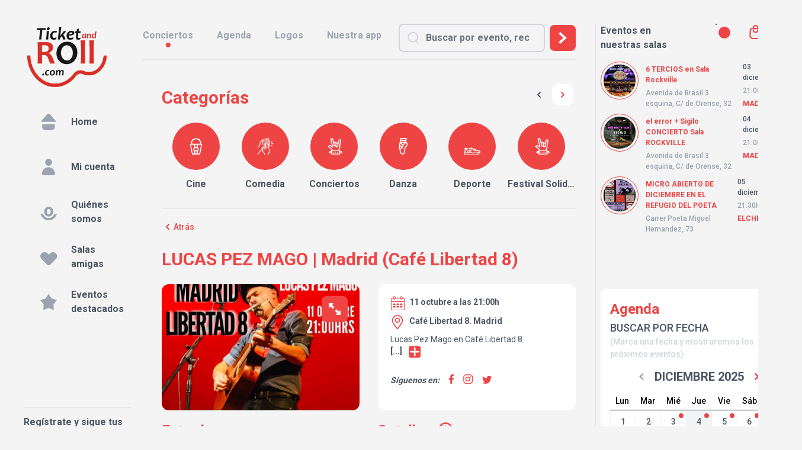

--- FILE ---
content_type: text/html; charset=UTF-8
request_url: https://ticketandroll.com/evento/lucas-pez-mago-6/
body_size: 42074
content:
<!DOCTYPE html>
<html lang="es" x-data="{ darkMode: localStorage.getItem('dark') === 'true' }" x-init="$watch('darkMode', val => localStorage.setItem('dark', val))"
    x-bind:class="{ 'dark': darkMode }">

<head>
    <meta charset="utf-8">
    <meta name="viewport" content="width=device-width, initial-scale=1">
    <meta name="csrf-token" content="btECO0YDgsfQnCkwTXgpz948z3zTlHBsCl0VoMmf">

    <title>Ticket &amp; Roll</title>

    <link rel="preconnect" href="https://fonts.googleapis.com">
    <link rel="preconnect" href="https://fonts.gstatic.com" crossorigin>
    <link
        href="https://fonts.googleapis.com/css2?family=Inter:wght@300;400;500;700;900&family=Roboto:wght@100;300;400;500;700;900&display=swap"
        rel="stylesheet">

    <!-- Styles -->
    <link rel="stylesheet" href="/css/libs.css?id=112820fd1f263568ab5b6a152fdfaf61">
    <link rel="stylesheet" href="/css/app.css?id=ca8eee722552faf90f0b5bb57c1d14c0">
    <link rel="stylesheet" href="/css/fontawesome.css?id=f309c633a72f13fbd34dfc1614b730b7">
    <link rel="stylesheet" type="text/css" href="https://ticketandroll.com/vendor/cookie-consent/css/cookie-consent.css">

    <meta name="robots" content="max-snippet:-1,max-image-preview:large,max-video-preview:-1">
<link rel="canonical" href="https://ticketandroll.com/evento/lucas-pez-mago-6">
<link rel="sitemap" href="/sitemap.xml" title="Sitemap" type="application/xml">
<title>Lucas Pez Mago 6</title>
<link href="https://ticketandroll.com/img/Ticket and Roll White Logo.svg" rel="shortcut icon">
<meta property="og:title" content="Lucas Pez Mago 6">
<meta property="og:locale" content="es">
<meta property="og:url" content="https://ticketandroll.com/evento/lucas-pez-mago-6">
<meta property="og:site_name" content="Ticket And Roll">
<meta property="og:type" content="website">
<meta name="twitter:card" content="summary">
<meta name="twitter:title" content="Lucas Pez Mago 6">

        <meta name="robots" content="max-snippet:-1,max-image-preview:large,max-video-preview:-1">
<link rel="canonical" href="https://ticketandroll.com/evento/lucas-pez-mago-6">
<link rel="sitemap" href="/sitemap.xml" title="Sitemap" type="application/xml">
<meta name="description" content="Lucas Pez Mago en Café Libertad 8">
<title>LUCAS PEZ MAGO</title>
<meta name="image" content="https://ticketandroll.com/storage/1568/conversions/WhatsApp-Image-2023-09-05-at-13.57.01-large_card.jpg">
<link href="https://ticketandroll.com/img/Ticket and Roll White Logo.svg" rel="shortcut icon">
<meta property="og:title" content="LUCAS PEZ MAGO">
<meta property="og:description" content="Lucas Pez Mago en Café Libertad 8">
<meta property="og:locale" content="es">
<meta property="og:image" content="https://ticketandroll.com/storage/1568/conversions/WhatsApp-Image-2023-09-05-at-13.57.01-large_card.jpg">
<meta property="og:image:width" content="800">
<meta property="og:image:height" content="600">
<meta property="og:url" content="https://ticketandroll.com/evento/lucas-pez-mago-6">
<meta property="og:site_name" content="Ticket And Roll">
<meta property="og:type" content="website">
<meta name="twitter:card" content="summary_large_image">
<meta name="twitter:image" content="https://ticketandroll.com/storage/1568/conversions/WhatsApp-Image-2023-09-05-at-13.57.01-large_card.jpg">
<meta name="twitter:image:width" content="800">
<meta name="twitter:image:height" content="600">
<meta name="twitter:title" content="LUCAS PEZ MAGO">
<meta name="twitter:description" content="Lucas Pez Mago en Café Libertad 8">

        <script type="application/ld+json">{"@context":"https://schema.org","@type":"MusicEvent","name":"LUCAS PEZ MAGO","description":"Lucas Pez Mago en Café Libertad 8","startDate":"2023-10-11T21:00:00+02:00","endDate":"2023-10-11T23:00:00+02:00","image":"https://ticketandroll.com/storage/1568/conversions/WhatsApp-Image-2023-09-05-at-13.57.01-large_card.jpg","location":{"@type":"MusicVenue","name":"Café Libertad 8","url":"http://www.libertad8cafe.es","telephone":"915321150","address":{"@type":"PostalAddress","addressLocality":"Madrid","postalCode":"28004"}},"performer":[],"offers":{"@type":"Offer","price":"6.00","priceCurrency":"EUR"}}</script>

    <!-- Meta Pixel Code -->
    <script>
        !function(f,b,e,v,n,t,s)
        {if(f.fbq)return;n=f.fbq=function(){n.callMethod?
            n.callMethod.apply(n,arguments):n.queue.push(arguments)};
            if(!f._fbq)f._fbq=n;n.push=n;n.loaded=!0;n.version='2.0';
            n.queue=[];t=b.createElement(e);t.async=!0;
            t.src=v;s=b.getElementsByTagName(e)[0];
            s.parentNode.insertBefore(t,s)}(window, document,'script',
            'https://connect.facebook.net/en_US/fbevents.js');

                            fbq('init', '1362117978233090');
                    fbq('track', 'PageView');
    </script>
    <noscript>
                    <img height="1" width="1" style="display:none" src="https://www.facebook.com/tr?id=1362117978233090&ev=PageView&noscript=1"/>
            </noscript>
    <!-- End Meta Pixel Code -->
    <!-- Google Tag Manager -->
<script>(function(w,d,s,l,i){w[l]=w[l]||[];w[l].push({'gtm.start':
new Date().getTime(),event:'gtm.js'});var f=d.getElementsByTagName(s)[0],
j=d.createElement(s),dl=l!='dataLayer'?'&l='+l:'';j.async=true;j.src=
'https://www.googletagmanager.com/gtm.js?id='+i+dl;f.parentNode.insertBefore(j,f);
})(window,document,'script','dataLayer','GTM-KPWKBCV');</script>
<!-- End Google Tag Manager -->

    <script>
        var domain = "https://ticketandroll.com";
    </script>
    
    
    <!-- Scripts -->
        <style >[wire\:loading], [wire\:loading\.delay], [wire\:loading\.inline-block], [wire\:loading\.inline], [wire\:loading\.block], [wire\:loading\.flex], [wire\:loading\.table], [wire\:loading\.grid], [wire\:loading\.inline-flex] {display: none;}[wire\:loading\.delay\.shortest], [wire\:loading\.delay\.shorter], [wire\:loading\.delay\.short], [wire\:loading\.delay\.long], [wire\:loading\.delay\.longer], [wire\:loading\.delay\.longest] {display:none;}[wire\:offline] {display: none;}[wire\:dirty]:not(textarea):not(input):not(select) {display: none;}input:-webkit-autofill, select:-webkit-autofill, textarea:-webkit-autofill {animation-duration: 50000s;animation-name: livewireautofill;}@keyframes livewireautofill { from {} }</style>

</head>
<div wire:id="wuOWXEv7a0KBixntLg58" wire:initial-data="{&quot;fingerprint&quot;:{&quot;id&quot;:&quot;wuOWXEv7a0KBixntLg58&quot;,&quot;name&quot;:&quot;breakpoints&quot;,&quot;locale&quot;:&quot;es&quot;,&quot;path&quot;:&quot;evento\/lucas-pez-mago-6&quot;,&quot;method&quot;:&quot;GET&quot;,&quot;v&quot;:&quot;acj&quot;},&quot;effects&quot;:{&quot;listeners&quot;:[]},&quot;serverMemo&quot;:{&quot;children&quot;:[],&quot;errors&quot;:[],&quot;htmlHash&quot;:&quot;08189792&quot;,&quot;data&quot;:{&quot;width&quot;:0,&quot;height&quot;:0},&quot;dataMeta&quot;:[],&quot;checksum&quot;:&quot;07aa8b40220ff29a537fcec170bcfc38e0d355896364a8fecffaafca5f952c56&quot;}}" class="hidden display-contents"
     x-data="{
        width: window.Livewire.find('wuOWXEv7a0KBixntLg58').entangle('width'),
        height: window.Livewire.find('wuOWXEv7a0KBixntLg58').entangle('height'),
        update() {
            this.width = ( window.innerWidth || document.documentElement.clientWidth || document.body.clientWidth )
            this.height = ( window.innerHeight || document.documentElement.clientHeight || document.body.clientHeight )
        },
    }"
     x-init="update()"
     x-on:resize.window.debounce.750ms="update()"
>
    
    
</div>

<!-- Livewire Component wire-end:wuOWXEv7a0KBixntLg58 -->
<body class="font-sans antialiased bg-zinc-100 dark:bg-[#212121] pb-10" :class="{ 'disable-scroll': is_loading }"
    x-data={is_loading:false} @window-loading.window="is_loading=true" @window-stop-loading.window="is_loading=false">

    <script>
                            fbq('track', 'view_event', {"name":"LUCAS PEZ MAGO"});
                            fbq('track', 'ViewContent', {"content_name":"LUCAS PEZ MAGO"});
                    </script>
        <!-- Google Tag Manager (noscript) -->
    <noscript><iframe src="https://www.googletagmanager.com/ns.html?id=GTM-KPWKBCV"
    height="0" width="0" style="display:none;visibility:hidden"></iframe></noscript>
    <!-- End Google Tag Manager (noscript) -->

    <div class="block pt-3 sm:flex  sm:pt-10 ">

                    <aside class="top-0 hidden w-64 min-h-screen pl-10 text-gray-600 lg:flex">
    <div class="flex flex-col pr-5">
        <div class="block mb-5 dark:hidden">
            <a href="https://ticketandroll.com"><img src="https://ticketandroll.com/img/tandrlogo.png" class="block w-4/5 ml-0"></a>
        </div>
        <div class="hidden mb-5 dark:block">
             <a href="https://ticketandroll.com"> <img src="https://ticketandroll.com/img/Ticket and Roll White Logo.svg" class="block w-4/5 ml-0"></a>
        </div>
        <div id="messages_wrapp">
    
    </div>





<script>
    

    
</script>

        <div class="flex-grow text-base side-navigation">
    <a class="flex items-center px-3 py-1 mb-2 font-bold text-gray-600 rounded-lg cursor-pointer side-navigation__item hover:text-gray-700 hover:bg-gray-200 hover:dark:bg-[#363636]"
        href="https://ticketandroll.com">
        <div
            class="flex items-center justify-center flex-none mr-2 text-white rounded-full side-navigation__item__icon ">
            <svg class="w-7 h-7 fill-gray-400" xmlns="http://www.w3.org/2000/svg" fill="none" stroke="currentColor" viewBox="0 0 64 64" xml:space="preserve">
	<g>
		<path d="M25.42,2.99L2.8,28.92c-1.07,1.22-0.2,3.14,1.43,3.14h6.6h46.42h2.54c1.63,0,2.5-1.92,1.43-3.14L38.58,2.99
		C35.1-1,28.9-1,25.42,2.99" />
		<path d="M57.24,39.84v10.9C57.24,58.06,51.3,64,43.98,64H20.02C12.7,64,6.76,58.06,6.76,50.74v-10.9H57.24z" />
	</g>
</svg>        </div>
        <div class="grow dark:text-gray-200">Home</div>
    </a>
    
    <a class="flex items-center px-3 py-1 mb-2 font-bold text-gray-600 rounded-lg cursor-pointer side-navigation__item hover:text-gray-700 hover:bg-gray-200 hover:dark:bg-[#363636]"
        href="https://ticketandroll.com/usuario/mi-cuenta">
        <div
            class="flex items-center justify-center flex-none mr-2 text-gray-300 rounded-full side-navigation__item__icon
        ">
            <svg class="w-7 h-7 fill-gray-400" xmlns="http://www.w3.org/2000/svg" viewBox="0 0 64 64">
   <path d="M45.34,13.88A13.45,13.45,0,1,1,31.9.43,13.44,13.44,0,0,1,45.34,13.88" />
   <path d="M31.89,32.93h0a25,25,0,0,0-24.95,25,6.55,6.55,0,0,0,6.55,6.55H50.3a6.54,6.54,0,0,0,6.54-6.55,25,25,0,0,0-25-25" />
</svg>        </div>
        <div class="grow dark:text-gray-200">Mi cuenta</div>
    </a>
             <a class="flex items-center px-3 py-1 mb-2 font-bold text-gray-600 rounded-lg cursor-pointer side-navigation__item hover:text-gray-700 hover:bg-gray-200 hover:dark:bg-[#363636]"
        href="https://ticketandroll.com/quienes-somos">
        <div
            class="flex items-center justify-center flex-none mr-2 text-gray-300 rounded-full side-navigation__item__icon ">
            <svg class="w-7 h-7 fill-gray-400" xmlns="http://www.w3.org/2000/svg" viewBox="0 0 64 53.04">
    <path d="M54.65,34.09l-.75,1.52C49.5,44.46,41.29,50,32.51,50.07s-17-5.6-21.41-14.46l-.75-1.51H.5l1.66,3.81C7.85,
    51,19.47,59.12,32.5,59.2c13-.08,24.65-8.24,30.34-21.3l1.66-3.81Z" />
    <path d="M32.08,44A17,17,0,0,0,45,38.35a19.81,19.81,0,0,0,5.18-14,18.1,18.1,0,0,0-5-13A16.5,16.5,0,0,0,32.91,6.16,17,17,0,0,0,20,11.78a19.8,19.8,0,0,0-5.19,
    14,18.13,18.13,0,0,0,5,13A16.44,16.44,0,0,0,32.08,44m.15-29.09a6.73,6.73,0,0,1,5.43,2.7A11.56,11.56,0,0,1,40,25.11a11.53,11.53,0,0,1-2.24,7.36,6.09,6.09,0,0
    ,1-5,2.7,6.73,6.73,0,0,1-5.41-2.71A11.36,11.36,0,0,1,25,24.94a11.56,11.56,0,0,1,2.23-7.37,6.13,6.13,0,0,1,5-2.69" />
</svg>        </div>
        <div class="grow dark:text-gray-200">Quiénes somos</div>
    </a>
    <a class="flex items-center px-3 py-1 mb-2 font-bold text-gray-600 rounded-lg cursor-pointer side-navigation__item hover:text-gray-700 hover:bg-gray-200 hover:dark:bg-[#363636]"
        href="https://ticketandroll.com/nuestras-salas">
        <div
            class="flex items-center justify-center flex-none mr-2 text-gray-300 rounded-full side-navigation__item__icon ">
            <svg class="w-7 h-7 fill-gray-400" xmlns="http://www.w3.org/2000/svg" viewBox="0 0 64 51.54">
    <path d="M64.5,22.9A15.65,15.65,0,0,1,59.89,34L37.13,56.79a6.55,6.55,0,0,1-9.25,0L5.11,34A15.73,15.73,0,1,1,27.35,11.78l5.15,5.14,4.87-4.86a16,16,0,0,1,22.46-.35A15.71,15.71,0,0,1,64.5,22.9" />
</svg>        </div>
        <div class="grow dark:text-gray-200">Salas amigas</div>
    </a>
    <a class="flex items-center px-3 py-1 mb-2 font-bold text-gray-600 rounded-lg cursor-pointer side-navigation__item hover:text-gray-700 hover:bg-gray-200 hover:dark:bg-[#363636]"
        href="https://ticketandroll.com/eventos/destacados">
        <div
            class="flex items-center justify-center flex-none mr-2 text-gray-300 rounded-full side-navigation__item__icon ">
            <svg class="w-7 h-7 fill-gray-400" xmlns="http://www.w3.org/2000/svg" viewBox="0 0 66.16 62.92">
    <polygon points="33.08 0 45.27 18 66.16 24.03 52.81 41.19 53.52 62.92 33.08 55.53 12.63 62.92 13.35 41.19 0 24.03 20.88 18 33.08 0" />
    <polygon points="33.14 0.96 44.75 18.1 64.64 23.85 51.93 40.19 52.61 60.87 33.14 53.84 13.68 60.87 14.36 40.19 1.64 23.85 21.53 18.1 33.14 0.96" />
</svg>        </div>
        <div class="grow dark:text-gray-200">Eventos destacados</div>
    </a>

   

    </div>

        <div>
            <div wire:id="v0ThIT8juX0LYhXEsbzo" wire:initial-data="{&quot;fingerprint&quot;:{&quot;id&quot;:&quot;v0ThIT8juX0LYhXEsbzo&quot;,&quot;name&quot;:&quot;layout.newsletter-registration&quot;,&quot;locale&quot;:&quot;es&quot;,&quot;path&quot;:&quot;evento\/lucas-pez-mago-6&quot;,&quot;method&quot;:&quot;GET&quot;,&quot;v&quot;:&quot;acj&quot;},&quot;effects&quot;:{&quot;listeners&quot;:[]},&quot;serverMemo&quot;:{&quot;children&quot;:[],&quot;errors&quot;:[],&quot;htmlHash&quot;:&quot;e2eb2a0f&quot;,&quot;data&quot;:{&quot;email_address&quot;:null,&quot;registered&quot;:false,&quot;messages&quot;:[]},&quot;dataMeta&quot;:[],&quot;checksum&quot;:&quot;3e56653151011b00fdccff38515cce20a52f389483d5c452e82abe02a98a3f4a&quot;}}" class="border-t-2 border-gray-200 p-5 md:p-0 bg-gray-200 dark:bg-[#212121] md:bg-transparent -mx-5 sm:mx-0 ">
    <p class="py-3 text-lg font-bold md:text-base dark:text-gray-300">
        Regístrate y sigue tus eventos favoritos para no quedarte sin entradas y estar al tanto de todas las novedades
    </p>
        <div class="flex gap-2 md:flex-col md:gap-0 md:p-0">
        <input type="email" class="block w-full mt-3 md:mt-0" placeholder="E-mail" wire:model="email_address">
                <button wire:loading.class="pointer-events-none opacity-40 blur-sm" class="block w-full mt-3 btn-main md:mt-5" disabled wire:loading.attr="disabled" wire:click="signup">Registrarme</button>
    </div>
    </div>
<!-- Livewire Component wire-end:v0ThIT8juX0LYhXEsbzo -->            <div class="pt-5 pb-5 mt-5 border-b-2 border-gray-200 dark:border-gray-400 sm:block">
    <div class="flex justify-center mb-2 text-xl italic font-bold md:justify-start md:text-base dark:text-gray-300">
         Encuéntranos en:</div>
    <div class="flex justify-around mt-3 md:justify-between md:mt-0">
                        <a href="https://www.facebook.com/ticketandroll"
                target="_blank"><svg class="w-6 h-6 fill-red-500 md:w-5 md:h-5 hover:fill-red-700" xmlns="http://www.w3.org/2000/svg" viewBox="0 0 33.74 63">
    <path d="M38,63.52V36h9.19l1.75-11.4H38v-7.4C38,14,39.5,11,44.4,11h5V1.3A59.86,59.86,0,0,0,40.54.52c-9,0-14.89,5.46-14.89,15.35v8.69h-10V36h10V63.52Z" />
</svg></a>
        
                        <a href="https://www.instagram.com/ticketandroll/"
                target="_blank"><svg class="w-6 h-6 fill-red-500 md:w-5 md:h-5 hover:fill-red-700" xmlns="http://www.w3.org/2000/svg" viewBox="0 0 63 63.01">
    <path d="M47,11.77a3.7,3.7,0,1,0,3.69,3.69A3.7,3.7,0,0,0,47,11.77" />
    <path d="M30.58,16.5A15.52,15.52,0,1,0,46.09,32,15.54,15.54,0,0,0,30.58,16.5m0,25.46A9.94,9.94,0,1,1,40.51,32,10,10,0,0,1,30.58,42" />
    <path d="M45.08,63.53H19.92A19,19,0,0,1,1,44.6V19.45A19,19,0,0,1,19.92.52H45.08A19,19,0,0,1,64,19.45V44.6A19,19,0,0,1,45.08,63.53M19.92,6.45a13,13,0,0,0-13,13V44.6a13,13,0,0,0,13,13H45.08a13,13,0,0,0,13-13V19.45a13,13,0,0,0-13-13Z" />
</svg></a>
        
                    <a href="https://twitter.com/ticketandroll"
                target="_blank"><svg class="w-6 h-6 fill-red-500 md:w-5 md:h-5 hover:fill-red-700" xmlns="http://www.w3.org/2000/svg" viewBox="0 0 64 52.68">
    <path d="M64.23,12a26.33,26.33,0,0,1-6.47,1.85c1-.18,2.57-2.07,3.19-2.83A12,12,0,0,0,63.1,7.11c0-.11.09-.26,0-.34a.42.42,0,0,0-.35,0,32.45,32.45,0,0,1-7.67,3,.51.51,0,0,1-.52-.14,5.57,5.57,0,0,0-.68-.69,13.54,13.54,0,0,0-3.71-2.28,13.25,13.25,0,0,0-5.71-.92A13.72,13.72,0,0,0,39,7.24a14.17,14.17,0,0,0-4.36,3.56A13.43,13.43,0,0,0,32.07,16a14,14,0,0,0-.14,5.52c0,.3,0,.34-.26.3C21.12,20.27,12.39,16.5,5.29,8.42c-.3-.35-.47-.35-.72,0C1.46,13.1,3,20.57,6.85,24.25c.51.49,1.05,1,1.62,1.42a13.64,13.64,0,0,1-5.09-1.42c-.31-.2-.46-.09-.49.26A8.86,8.86,0,0,0,3,26,13.55,13.55,0,0,0,11.31,36.8a8.26,8.26,0,0,0,1.69.52,15.19,15.19,0,0,1-5,.15c-.36-.07-.5.12-.36.46,2.19,6,6.93,7.77,10.48,8.78.47.08.95.08,1.43.2,0,0-.06,0-.09.08-1.17,1.79-5.25,3.13-7.16,3.79a25.46,25.46,0,0,1-10.87,1.4c-.59-.09-.71-.08-.87,0s0,.24.16.39c.75.49,1.51.92,2.27,1.34a36.2,36.2,0,0,0,7.27,2.91c13.07,3.61,27.78,1,37.59-8.79,7.71-7.65,10.41-18.21,10.41-28.78,0-.41.48-.64.77-.86a25.1,25.1,0,0,0,5.12-5.32,1.65,1.65,0,0,0,.34-1V12c0-.17,0-.11-.27,0" />
</svg></a>
        
            </div>
</div>
    <div class="flex flex-col items-center pb-5 mt-5 mb-5 lg:items-start sm:flex">
        <img src="https://ticketandroll.com/img/logo-mobile.png" alt=""
                class="block mb-4 w-15 h-25 lg:hidden dark:hidden">
        <img src="https://ticketandroll.com/img/Small logo Ticket and Roll white.svg" alt=""
            class="hidden mb-4 w-[65px] h-[55px] dark:block lg:hidden dark:lg:hidden">
        <p class="pb-1 text-base font-bold dark:text-gray-200">Copyright © 2025 TicketAndRoll</p>
        <div class="text-xs text-gray-400">
            <a class="text-gray-400 dark:text-gray-200" href="https://ticketandroll.com/condiciones-legales">Aviso legal</a>, <a
                    class="text-gray-400 dark:text-gray-200" href="https://ticketandroll.com/politica-de-privacidad-2">política de privacidad y
                de <a class="text-gray-400 dark:text-gray-200" href="https://ticketandroll.com/politica-de-cookies">cookies</a>
            </a>
            <p class="text-transparent">Website built by <a class="text-transparent"
                    href="https://rundevstudio.com">rundevstudio.com</a></p>
        </div>
    </div>
<div x-data={is_loading:false} @window-loading.window="is_loading=true" @window-stop-loading.window="is_loading=false"
    x-show="is_loading"
    class="absolute top-0 left-0 z-10 flex items-center justify-center w-full h-full bg-white bg-opacity-60">
    <div class="flex items-center">
        <div class="inline-block h-8 w-8 animate-spin rounded-full border-4 border-solid border-current border-r-transparent align-[-0.125em] text-danger motion-reduce:animate-[spin_1.5s_linear_infinite]"
            role="status">
            <span
                class="!absolute !-m-px !h-px !w-px !overflow-hidden !whitespace-nowrap !border-0 !p-0 ![clip:rect(0,0,0,0)]"><i
                    class="fa-solid fa-spinner"></i></span>
        </div>
    </div>
        </div>
</aside>        
        <div class="grow sm:min-h-screen
                            md:max-w-[760px] lg:max-w-[810px]  2xl:max-w-[1169px]
            
        ">

                            <header class="pb-3 border-gray-200 dark:border-gray-500  sm:border-b-2 lg:mr-8 dark:bg-[#212121]" id="header">
    <div
        class="items-center fixed pt-3 lg:pt-0 bg-white z-30 top-0 lg:bg-transparent w-full dark:bg-[#353535] lg:dark:bg-transparent  text-base font-bold lg:flex lg:static">

        <div class="flex items-center mb-3 lg:hidden">
            <div x-data="{ openMenu: false, isOpen: false }">
    <button x-on:click="openMenu = !openMenu" class="flex-none pl-6 cursor-pointer">
        <svg class="w-4 h-4 fill-gray-600 dark:fill-gray-300" xmlns="http://www.w3.org/2000/svg" viewBox="0 0 64 62.88">
    <path d="M28,51.1A13.76,13.76,0,1,1,14.25,37.34,13.76,13.76,0,0,1,28,51.1" />
    <path d="M28,15.73A13.76,13.76,0,1,1,14.25,2,13.76,13.76,0,0,1,28,15.73" />
    <path d="M64.5,15.73A13.76,13.76,0,1,1,50.75,2,13.76,13.76,0,0,1,64.5,15.73" />
    <path d="M64.5,50.54A13.76,13.76,0,1,1,50.75,36.78,13.76,13.76,0,0,1,64.5,50.54" />
</svg>    </button>
    <div x-cloak x-show="openMenu" class="z-40 block menu lg:hidden ">
        <div class="absolute top-0 left-0 z-10 w-full h-screen bg-black opacity-30"></div>
        <div class="fixed overflow-y-auto z-40 flex flex-col h-screen w-4/5 md:w-1/2   top-0 bg-white dark:bg-[#212121] rounded-xl lg:hidden"
            x-on:click.away="openMenu = false">

            <div class="absolute px-5 mt-5 mb-10 dark:text-gray-300">
                <div class="flex gap-3 ml-3">
                    <p class="text-base font-bold">Hola!</p>
                    
                </div>
                
            </div>
            <div class="flex flex-col px-3 text-base mt-14 side-navigation">
                <a class="flex items-center px-3  font-bold text-gray-600 rounded-lg cursor-pointer side-navigation__item hover:text-gray-700 hover:bg-gray-200 hover:dark:bg-[#363636] py-1"
                    href="https://ticketandroll.com">
                    <div
                        class="flex items-center justify-center flex-none mr-2 text-white rounded-full side-navigation__item__icon ">
                        <svg class="w-4 h-4 fill-gray-400" xmlns="http://www.w3.org/2000/svg" fill="none" stroke="currentColor" viewBox="0 0 64 64" xml:space="preserve">
	<g>
		<path d="M25.42,2.99L2.8,28.92c-1.07,1.22-0.2,3.14,1.43,3.14h6.6h46.42h2.54c1.63,0,2.5-1.92,1.43-3.14L38.58,2.99
		C35.1-1,28.9-1,25.42,2.99" />
		<path d="M57.24,39.84v10.9C57.24,58.06,51.3,64,43.98,64H20.02C12.7,64,6.76,58.06,6.76,50.74v-10.9H57.24z" />
	</g>
</svg>                    </div>
                    <div class="text-sm grow dark:text-gray-200">Home</div>
                </a>
                
                <a class="flex items-center px-3  font-bold text-gray-600 rounded-lg cursor-pointer side-navigation__item hover:text-gray-700 hover:bg-gray-200 hover:dark:bg-[#363636] py-1"
                    href="https://ticketandroll.com/usuario/mi-cuenta">
                    <div
                        class="flex items-center justify-center flex-none mr-2 text-gray-300 rounded-full side-navigation__item__icon
                         ">
                        <svg class="w-4 h-4 fill-gray-400" xmlns="http://www.w3.org/2000/svg" viewBox="0 0 64 64">
   <path d="M45.34,13.88A13.45,13.45,0,1,1,31.9.43,13.44,13.44,0,0,1,45.34,13.88" />
   <path d="M31.89,32.93h0a25,25,0,0,0-24.95,25,6.55,6.55,0,0,0,6.55,6.55H50.3a6.54,6.54,0,0,0,6.54-6.55,25,25,0,0,0-25-25" />
</svg>                    </div>
                    <div class="text-sm grow dark:text-gray-200">Mi cuenta</div>
                </a>
                                                    <a class="flex items-center px-3  font-bold text-gray-600 rounded-lg cursor-pointer side-navigation__item hover:text-gray-700 hover:bg-gray-200 hover:dark:bg-[#363636] py-1"
                    href="https://ticketandroll.com/quienes-somos">
                    <div
                        class="flex items-center justify-center flex-none mr-2 text-gray-300 rounded-full side-navigation__item__icon ">
                        <svg class="w-4 h-4 fill-gray-400" xmlns="http://www.w3.org/2000/svg" viewBox="0 0 64 53.04">
    <path d="M54.65,34.09l-.75,1.52C49.5,44.46,41.29,50,32.51,50.07s-17-5.6-21.41-14.46l-.75-1.51H.5l1.66,3.81C7.85,
    51,19.47,59.12,32.5,59.2c13-.08,24.65-8.24,30.34-21.3l1.66-3.81Z" />
    <path d="M32.08,44A17,17,0,0,0,45,38.35a19.81,19.81,0,0,0,5.18-14,18.1,18.1,0,0,0-5-13A16.5,16.5,0,0,0,32.91,6.16,17,17,0,0,0,20,11.78a19.8,19.8,0,0,0-5.19,
    14,18.13,18.13,0,0,0,5,13A16.44,16.44,0,0,0,32.08,44m.15-29.09a6.73,6.73,0,0,1,5.43,2.7A11.56,11.56,0,0,1,40,25.11a11.53,11.53,0,0,1-2.24,7.36,6.09,6.09,0,0
    ,1-5,2.7,6.73,6.73,0,0,1-5.41-2.71A11.36,11.36,0,0,1,25,24.94a11.56,11.56,0,0,1,2.23-7.37,6.13,6.13,0,0,1,5-2.69" />
</svg>                    </div>
                    <div class="text-sm grow dark:text-gray-200">Quiénes somos</div>
                </a>
                <a class="flex items-center px-3  font-bold text-gray-600 rounded-lg cursor-pointer side-navigation__item hover:text-gray-700 hover:bg-gray-200 hover:dark:bg-[#363636] py-1"
                    href="https://ticketandroll.com/nuestras-salas">
                    <div
                        class="flex items-center justify-center flex-none mr-2 text-gray-300 rounded-full side-navigation__item__icon ">
                        <svg class="w-4 h-4 fill-gray-400" xmlns="http://www.w3.org/2000/svg" viewBox="0 0 64 51.54">
    <path d="M64.5,22.9A15.65,15.65,0,0,1,59.89,34L37.13,56.79a6.55,6.55,0,0,1-9.25,0L5.11,34A15.73,15.73,0,1,1,27.35,11.78l5.15,5.14,4.87-4.86a16,16,0,0,1,22.46-.35A15.71,15.71,0,0,1,64.5,22.9" />
</svg>                    </div>
                    <div class="text-sm grow dark:text-gray-200">Salas amigas</div>
                </a>
                <a class="flex items-center px-3  font-bold text-gray-600 rounded-lg cursor-pointer side-navigation__item hover:text-gray-700 hover:bg-gray-200 hover:dark:bg-[#363636] py-1"
                    href="https://ticketandroll.com/eventos/destacados">
                    <div
                        class="flex items-center justify-center flex-none mr-2 text-gray-300 rounded-full side-navigation__item__icon ">
                        <svg class="w-4 h-4 fill-gray-400" xmlns="http://www.w3.org/2000/svg" viewBox="0 0 66.16 62.92">
    <polygon points="33.08 0 45.27 18 66.16 24.03 52.81 41.19 53.52 62.92 33.08 55.53 12.63 62.92 13.35 41.19 0 24.03 20.88 18 33.08 0" />
    <polygon points="33.14 0.96 44.75 18.1 64.64 23.85 51.93 40.19 52.61 60.87 33.14 53.84 13.68 60.87 14.36 40.19 1.64 23.85 21.53 18.1 33.14 0.96" />
</svg>                    </div>
                    <div class="text-sm grow dark:text-gray-200">Eventos destacados</div>
                </a>
                <div x-data="{ isOpen: false }" @click.away="isOpen = false"
                    class="relative flex items-center px-3 py-1 font-bold text-gray-600 rounded-lg cursor-pointer side-navigation__item hover:text-gray-700 hover:bg-gray-200 hover:dark:bg-[#363636] ">

                    <button class="flex items-center w-full gap-2" @click="isOpen = !isOpen"><svg class="w-5 h-5 ml-2 mr-3 fill-gray-400"xmlns="http://www.w3.org/2000/svg" id="Line_Expand" data-name="Line Expand" viewBox="0 0 64 64">
    <path
        d="M46,1H18a5.0059,5.0059,0,0,0-5,5V58a5.0059,5.0059,0,0,0,5,5H46a5.0059,5.0059,0,0,0,5-5V6A5.0059,5.0059,0,0,0,46,1ZM18,3H46a3.0033,3.0033,0,0,1,3,3V51H15V6A3.0033,3.0033,0,0,1,18,3ZM49,58a3.0033,3.0033,0,0,1-3,3H18a3.0033,3.0033,0,0,1-3-3V53H49Z" />
    <path d="M32,60a3,3,0,1,0-3-3A3.0033,3.0033,0,0,0,32,60Zm0-4a1,1,0,1,1-1,1A1.0009,1.0009,0,0,1,32,56Z" />
    <path d="M40,58h4a1,1,0,0,0,0-2H40a1,1,0,0,0,0,2Z" />
    <path d="M20,58h4a1,1,0,0,0,0-2H20a1,1,0,0,0,0,2Z" />
    <path d="M28,7h8a1,1,0,0,0,0-2H28a1,1,0,0,0,0,2Z" />
    <circle cx="40" cy="6" r="1" />
    <path
        d="M23,32h6v4H27a1,1,0,0,0-.7682,1.64l5,6a1,1,0,0,0,1.5364,0l5-6A1,1,0,0,0,37,36H35V32h6a5,5,0,0,0,.916-9.916A5.0088,5.0088,0,0,0,37,18a4.9422,4.9422,0,0,0-1.5625.2539A6.9992,6.9992,0,0,0,22,21a6.8327,6.8327,0,0,0,.0864,1.0835A5,5,0,0,0,23,32Zm9,9.438L29.1348,38H30a1,1,0,0,0,1-1V28h2v9a1,1,0,0,0,1,1h.8652ZM22.72,24.0459A6.8675,6.8675,0,0,0,24.05,25.95a1,1,0,0,0,1.4141-1.4141,4.8778,4.8778,0,0,1-1.2089-2.0148A4.9533,4.9533,0,0,1,24,21a4.9889,4.9889,0,0,1,9.677-1.7173A4.9747,4.9747,0,0,0,32,23a1,1,0,0,0,2,0,3,3,0,0,1,6,0,1,1,0,0,0,1,1,3,3,0,0,1,0,6H35V27a1,1,0,0,0-1-1H30a1,1,0,0,0-1,1v3H23a2.9829,2.9829,0,0,1-.28-5.9541Z" />
</svg>
                        <p class="text-sm dark:text-gray-200">Nuestra app</p>
                    </button>

                    <div x-show="isOpen"
                        class="absolute mt-2 top-[40px] md:top-[60px] left-0  z-50 w-full bg-white border border-gray-300 rounded-lg shadow-lg dark:bg-gray-800 dark:border-gray-600">
                        <a class="block py-2 pl-3 pr-12 text-left text-gray-800 dark:text-gray-200 hover:bg-gray-200"
                            href="https://apps.apple.com/es/app/ticketandroll/id6743702555" target="_blank">iOS</a>
                        <a class="block py-2 pl-3 pr-12 text-left text-gray-800 dark:text-gray-200 hover:bg-gray-200"
                            target="_blank"
                            href="https://play.google.com/store/apps/details?id=com.ticketandroll.app">Android</a>
                    </div>
                </div>

            
                <a class="flex items-center px-3 py-2  font-bold text-gray-600 rounded-lg cursor-pointer side-navigation__item hover:text-gray-700 hover:dark:bg-[#363636] hover:bg-gray-200 "
                    href="https://ticketandroll.com/eventos/agenda">
                    <div
                        class="flex items-center justify-center flex-none mr-2 text-gray-300  rounded-full side-navigation__item__icon ">
                        <svg class="w-4 h-4 fill-gray-400" xmlns="http://www.w3.org/2000/svg" viewBox="0 0 61.37 64">
    <path d="M10.74,7.71a6.07,6.07,0,0,1,1.86-5.3A5.5,5.5,0,0,1,16.42.92a5.58,5.58,0,0,1,4.39,2,6.31,6.31,0,0,1,1.36,4.72H42.86A6,6,0,0,1,45,2.15,5.49,5.49,0,0,1,48.75.92,5.63,5.63,0,0,1,53,3a6.48,6.48,0,0,1,1.28,4.67H56a7,7,0,0,1,7.08,5.84,9.2,9.2,0,0,1,.11,1.66c0,3,0,5.91,0,8.87q0,16.72,0,33.45A7,7,0,0,1,58,64.66a8.28,8.28,0,0,1-2.11.24q-23.4,0-46.8,0a7,7,0,0,1-7.28-7.27q0-21.3,0-42.6a7.06,7.06,0,0,1,7.3-7.33h1.62M60,26.78H5v.75c0,10,0,19.95,0,29.93a4.08,4.08,0,0,0,4.28,4.28q23.24-.08,46.47,0A4.08,4.08,0,0,0,60,57.45c-.06-10,0-20,0-29.93ZM22.13,10.91c-.08.26-.14.47-.2.68a5.73,5.73,0,0,1-10.76.62c-.18-.42-.22-1-.53-1.22s-1-.08-1.44-.08A3.89,3.89,0,0,0,5,15.13c0,2.55,0,5.11,0,7.66v.69H60c0-3.07,0-6.09,0-9.11a3.61,3.61,0,0,0-3-3.35,25.94,25.94,0,0,0-2.64-.14l-.2.66a5.71,5.71,0,0,1-11,0c-.15-.53-.38-.66-.91-.66-6.46,0-12.93,0-19.39,0ZM46.06,8.27V9.93a2.51,2.51,0,0,0,2.32,2.54,2.47,2.47,0,0,0,2.7-2.28,28.2,28.2,0,0,0,0-3.79,2.49,2.49,0,0,0-2.6-2.32,2.53,2.53,0,0,0-2.42,2.59v1.6m-32.14,0v1.6a2.5,2.5,0,0,0,2.42,2.58A2.47,2.47,0,0,0,19,10.09,33.07,33.07,0,0,0,19,6.5a2.52,2.52,0,0,0-5,.19v1.6" />
    <path d="M18.79,40.54H14.3a3.47,3.47,0,0,1,0-6.94h4.49a3.47,3.47,0,0,1,0,6.94" />
    <path d="M34.29,40.54H29.8a3.47,3.47,0,0,1,0-6.94h4.49a3.47,3.47,0,0,1,0,6.94" />
    <path d="M49.79,40.54H45.3a3.47,3.47,0,0,1,0-6.94h4.49a3.47,3.47,0,0,1,0,6.94" />
    <path d="M18.79,52H14.3a3.47,3.47,0,0,1,0-6.94h4.49a3.47,3.47,0,0,1,0,6.94" />
    <path d="M34.29,52H29.8a3.47,3.47,0,0,1,0-6.94h4.49a3.47,3.47,0,0,1,0,6.94" />
    <path d="M49.79,52H45.3a3.47,3.47,0,0,1,0-6.94h4.49a3.47,3.47,0,0,1,0,6.94" />
</svg>                    </div>
                    <div class="text-sm grow dark:text-gray-200 ">Agenda</div>
                </a>
                <a class="flex items-center px-3  font-bold text-gray-600 rounded-lg cursor-pointer side-navigation__item hover:text-gray-700  hover:dark:bg-[#363636] hover:bg-gray-200"
                    href="https://ticketandroll.com/eventos/mapa">
                    <div
                        class="flex items-center justify-center flex-none mr-2 text-gray-300  rounded-full side-navigation__item__icon ">
                        <svg class="w-4 h-4 fill-gray-400" xmlns="http://www.w3.org/2000/svg" viewBox="0 0 48.98 63"><path d="M32.5,64.13h0a2.17,2.17,0,0,1-1.6-.71C30,62.42,8,38.64,8,25.62a24.49,24.49,0,0,1,49,0c0,13-22,36.8-22.89,37.8a2.17,2.17,0,0,1-1.6.71m0-58.62A20.13,20.13,0,0,0,12.39,25.62c0,8.64,13.29,25.38,20.11,33.05,6.82-7.67,20.11-24.41,20.11-33A20.13,20.13,0,0,0,32.5,5.51" transform="translate(-8.01 -1.13)"/><path d="M32.5,35.57a11,11,0,1,1,11-11,11,11,0,0,1-11,11m0-17.67a6.65,6.65,0,1,0,6.64,6.65A6.65,6.65,0,0,0,32.5,17.9" transform="translate(-8.01 -1.13)"/></svg>                    </div>
                    <div class="text-sm grow dark:text-gray-200">Mapa</div>
                </a>
                                <div class="relative mt-2">
                                    <a class="flex col-span-2 flex-grow items-center px-3 py-1  mb-5 font-bold text-gray-600 rounded-lg cursor-pointer side-navigation__exit  hover:bg-gray-200 hover:text-gray-700  hover:dark:bg-[#363636]"
                        href="https://ticketandroll.com/entrar">
                        <div
                            class="flex items-center justify-center flex-none mr-2 text-gray-300 bg-red-500 rounded-full side-navigation__exit__icon">
                            <svg class="w-4 h-4 fill-white"  xmlns="http://www.w3.org/2000/svg" viewBox="0 0 55.68 63"><path d="M43.08,10.29a2.83,2.83,0,1,0-2.21,5.2,22.19,22.19,0,1,1-17.28,0,2.83,2.83,0,1,0-2.21-5.2,27.84,27.84,0,1,0,21.7,0" transform="translate(-4.38 -0.77)"/><path d="M32.23,23.38a2.83,2.83,0,0,1-2.83-2.82V3.6a2.83,2.83,0,0,1,5.66,0v17a2.83,2.83,0,0,1-2.83,2.82" transform="translate(-4.38 -0.77)"/></svg>                        </div>
                        <div class="text-sm grow dark:text-gray-200">Iniciar sesión</div>
                    </a>
                                    <div class="absolute right-0 px-3 py-1 mt-3 ml-10 bottom-4 ">
                        <div class="relative inline-flex"  x-data="{ tooltip: false }"  x-on:mouseover="tooltip = true"  x-on:mouseleave="tooltip = false" x-on:focusin="tooltip = true" x-on:focusout="tooltip = false">
    <label class="theme-switch">
            <input type="checkbox" aria-label="dark-mode" x-model="darkMode" x-on:change="toggleDarkMode" />
            <span class="theme-slider"></span>
        </label>

<div x-show="tooltip" class="tooltip tooltip-top whitespace-nowrap text-sm text-white absolute bg-slate-700/90 rounded px-2 py-1 bottom-full left-1/2 -translate-x-1/2 -translate-y-2">
    <span x-text="darkMode ? 'Desactivar modo oscuro' : 'Activar modo oscuro'"></span>
</div>

    </div>


                    </div>
                </div>
            </div>
        </div>
    </div>
</div>

            <div class="flex justify-center flex-grow dark:hidden">
                <a href="https://ticketandroll.com">
                    <img src="https://ticketandroll.com/img/tandrlogo.png" class="block h-16 mx-auto">
                </a>
            </div>
            <div class="justify-center flex-grow hidden dark:flex">
                <a href="https://ticketandroll.com">
                    <img src="https://ticketandroll.com/img/Ticket and Roll White Logo.svg" class="block h-16 mx-auto">
                </a>
            </div>
            
                            <a href="https://ticketandroll.com/entrar" class="flex-none pr-6 cursor-pointer">
                    <svg class="w-5 h-5 fill-gray-600 dark:fill-gray-300" xmlns="http://www.w3.org/2000/svg" xmlns:xlink="http://www.w3.org/1999/xlink" viewBox="0 0 64 61.43">
    <linearGradient id="Degradado_sin_nombre_6" x1="-466.72" y1="404.96" x2="-463.78" y2="404.96" gradientTransform="translate(15892.21 1125.19) rotate(45) scale(25.76)" gradientUnits="userSpaceOnUse">
        <stop offset="1" stop-color="#cccbcb" />
    </linearGradient>
    <linearGradient id="Degradado_sin_nombre_6-2" x1="-466.72" y1="405.3" x2="-463.78" y2="405.3" gradientTransform="translate(15886.82 1130.68) rotate(45) scale(25.76)" xlink:href="#Degradado_sin_nombre_6" />
    <linearGradient id="Degradado_sin_nombre_6-3" x1="-466.72" y1="404.56" x2="-463.78" y2="404.56" gradientTransform="translate(15895.96 1121.44) rotate(45) scale(25.76)" xlink:href="#Degradado_sin_nombre_6" />
    <linearGradient id="Degradado_sin_nombre_6-4" x1="-466.72" y1="405.19" x2="-463.78" y2="405.19" gradientTransform="translate(15888.86 1128.55) rotate(45) scale(25.76)" xlink:href="#Degradado_sin_nombre_6" />
    <linearGradient id="Degradado_sin_nombre_6-5" x1="-466.72" y1="405.06" x2="-463.78" y2="405.06" gradientTransform="translate(15890.15 1127.32) rotate(45) scale(25.76)" xlink:href="#Degradado_sin_nombre_6" />
    <linearGradient id="Degradado_sin_nombre_6-6" x1="-466.72" y1="405.7" x2="-463.78" y2="405.7" gradientTransform="translate(15883 1134.42) rotate(45) scale(25.76)" xlink:href="#Degradado_sin_nombre_6" />
    <polygon points="0 26.89 0 26.89 0 26.89 0 26.89" />
    <polygon points="41.79 0 41.79 0 41.79 0 41.79 0" />
    <polygon points="64 34.54 64 34.54 64 34.54 64 34.54" />
    <polygon points="41.79 61.43 41.79 61.43 41.79 61.43 41.79 61.43" />
    <path d="M42.94,28.68C42.1,13.55,36.47,4.09,32.5,4.09s-9.61,9.46-10.44,24.59Z" />
    <path d="M22.06,36.32c.83,15.13,6.46,24.59,10.44,24.59s9.6-9.46,10.44-24.59Z" />
    <path d="M50.6,28.68H64.5A32.27,32.27,0,0,0,42.29,1.79h0C46.91,7.42,50,17.07,50.6,28.68Z" />
    <path d="M.5,28.68H14.4C15,17.07,18.09,7.42,22.71,1.79A32.24,32.24,0,0,0,.5,28.68Z" />
    <path d="M64.5,36.32H50.6C50,47.93,46.91,57.58,42.29,63.21h0A32.26,32.26,0,0,0,64.5,36.32Z" />
    <path d="M14.4,36.32H.5A32.24,32.24,0,0,0,22.71,63.21C18.09,57.58,15,47.93,14.4,36.32Z" />
</svg>                </a>
            

        </div>
        <div class="hidden lg:flex">
            <div class="flex-none mr-5">
        <a class="text-gray-400"
            href="https://ticketandroll.com">Conciertos</a>
        <span class="block w-2 h-2 mx-auto bg-red-500 rounded-full"></span>
    </div>
    <div class="flex-none mx-5 text-gray-300">
        <a class="text-gray-400"
            href="https://ticketandroll.com/eventos/agenda">Agenda</a>
    </div>
    <div class="flex-none mx-5 text-gray-300">
        <a class="text-gray-400" href="https://ticketandroll.com/downloads/Logos_TicketAndRoll.zip">Logos</a>

    </div>
    <div class="flex-none mx-5 text-gray-300" x-data="{ open: false }" @mouseenter="open = true"
        @mouseleave="open = false">
        <button class="text-gray-400">Nuestra app</button>
        <div x-show="open" class="absolute p-3 mt-2 bg-white rounded-lg shadow-lg" @mouseenter="open = true"
            @mouseleave="open = false">
            <a class="block py-2 pl-3 pr-12 text-left text-gray-800 py- hover:bg-gray-200" target="_blank"
                href="https://apps.apple.com/es/app/ticketandroll/id6743702555">iOS</a>
            <a class="block py-2 pl-3 pr-12 text-left text-gray-800 hover:bg-gray-200" target="_blank"
                href="https://play.google.com/store/apps/details?id=com.ticketandroll.app">Android</a>
        </div>
    </div>
        </div>

        <div class=" search-form flex-grow lg:ml-10 flex md:flex  items-center bg-white dark:bg-[#212121] py-5 px-5 sm:bg-transparent lg:py-0 lg:px-0"
            id="search-form">
            <form class="flex flex-grow" method="get" name="event_search" action="/eventos/">
                <div
                    class="flex items-center px-3 py-1 border-2 border-gray-300 rounded-lg dark:bg-[#212121] dark:border-gray-400 grow">
                    <i class="flex-none text-gray-300">
                        <svg class="w-5 h-5 fill-gray-300" xmlns="http://www.w3.org/2000/svg" viewBox="0 0 61.11 64">

    <path d="M.5,32.79m3.31,0" transform="translate(-0.5 -0.44)" />
    <path d="M60.9,59.85,50.43,48.28a28.08,28.08,0,1,0-4.33,3.4L56.83,63.53a2.74,2.74,0,0,0,2,.91,2.79,2.79,0,0,0,1.85-.71,2.76,2.76,0,0,0,.19-3.88m-52-31.59A22.33,22.33,0,1,1,31.21,50.59,22.34,22.34,0,0,1,8.89,28.26" />
</svg>                    </i>
                    <input type="text" name="s" placeholder="Buscar por evento, recinto, ciudad..."
                        value=""
                        class="!bg-transparent border-none shadow-none grow focus:outline-none dark:text-gray-300">
                </div>
                <button>
                    <i class="flex px-3 py-3 ml-2 bg-red-500 rounded-lg hover:bg-red-700">
                        <svg class="w-5 h-5 fill-white" xmlns="http://www.w3.org/2000/svg" viewBox="0 0 43.28 64">
    <path d="M45.67.91" />
    <path d="M45.65,64.91" />
    <polygon points="8.49 64 0 54.79 24.8 31.99 0.02 9.22 8.47 0 43.28 31.99 8.49 64" />
</svg>                    </i>
                </button>
            </form>
        </div>
    </div>
</header>
<script>
    let lastScrollTop = 0;

    window.addEventListener("scroll", function() {
        let currentScroll = window.pageYOffset || document.documentElement.scrollTop;
        let header = document.getElementById('header');
        let searchForm = document.getElementById('search-form');

        if (currentScroll > lastScrollTop) {
            header.style.top = "-100px";
            searchForm.style.display = "none";
        } else {
            header.style.top = "0";
            searchForm.style.display = "block";
        }
        lastScrollTop = currentScroll <= 0 ? 0 : currentScroll;
    }, false);
</script>
            
            <!-- Page Content -->
            <main
                class=" pl-5 md:pl-8 mt-[165px] lg:mt-0 pr-5 sm:pr-8 pt-0 sm:pt-10 pb-0 sm:pb-14  bg-white dark:bg-[#212121] sm:bg-transparent min-h-[500px] ">
                                <div>

    </div>
    
            <div class="hidden md:block">
            <div wire:id="hvPczPgR5EYPQDcGGq3C" wire:initial-data="{&quot;fingerprint&quot;:{&quot;id&quot;:&quot;hvPczPgR5EYPQDcGGq3C&quot;,&quot;name&quot;:&quot;categories.paginated-categories&quot;,&quot;locale&quot;:&quot;es&quot;,&quot;path&quot;:&quot;evento\/lucas-pez-mago-6&quot;,&quot;method&quot;:&quot;GET&quot;,&quot;v&quot;:&quot;acj&quot;},&quot;effects&quot;:{&quot;listeners&quot;:[],&quot;path&quot;:&quot;https:\/\/ticketandroll.com\/evento\/lucas-pez-mago-6&quot;},&quot;serverMemo&quot;:{&quot;children&quot;:[],&quot;errors&quot;:[],&quot;htmlHash&quot;:&quot;771d91ff&quot;,&quot;data&quot;:{&quot;page&quot;:1,&quot;active&quot;:null,&quot;paginators&quot;:{&quot;page&quot;:1}},&quot;dataMeta&quot;:[],&quot;checksum&quot;:&quot;36c93c32f8b179fce42a3bb19efe24fa09052c2a640d96380ffcce70189939ea&quot;}}" wire:loading.class="pointer-events-none opacity-40 blur-sm"
     x-data="handleSwipe()"
     x-swipe:right.threshold.0px="previousPage"
     x-swipe:left.threshold.0px="nextPage">
    <script>
        function handleSwipe() {
            return {
                nextPage() {
                    window.livewire.find('hvPczPgR5EYPQDcGGq3C').nextPage();
                },
                previousPage() {
                    window.livewire.find('hvPczPgR5EYPQDcGGq3C').previousPage();
                }
            };
        }
    </script>
    <div class="flex">
        <div class="flex-grow">
            <h2 class="main_title">Categorías</h2>
        </div>
        <div class="flex-none">
            <div>
            
        <nav role="navigation" aria-label="Pagination Navigation" class="flex items-center justify-between">

            <div class="flex items-center justify-end flex-1">
                <div class="hidden">
                    <p class="text-sm leading-5 text-gray-700">
                        <span>Mostrando</span>
                        <span class="font-medium">1</span>
                        <span>a</span>
                        <span class="font-medium">8</span>
                        <span>de</span>
                        <span class="font-medium">15</span>
                        <span>resultados</span>
                    </p>
                </div>

                <div>
                    <span class="relative z-0 inline-flex">
                        <span>
                            
                                                            <span aria-disabled="true" aria-label="&amp;laquo; Anterior">
                                    <span class="relative inline-flex items-center px-2 py-2 mr-1 text-xs transition duration-150 ease-in-out cursor-pointer rounded-xl dark:text-gray-200" aria-hidden="true">
                                        <svg class="w-5 h-5" fill="currentColor" viewBox="0 0 20 20">
                                            <path fill-rule="evenodd" d="M12.707 5.293a1 1 0 010 1.414L9.414 10l3.293 3.293a1 1 0 01-1.414 1.414l-4-4a1 1 0 010-1.414l4-4a1 1 0 011.414 0z" clip-rule="evenodd" />
                                        </svg>
                                    </span>
                                </span>
                                                    </span>
                        
                        <div class="hidden">
                        
                                                    
                            
                            
                                                                                                <span wire:key="paginator-page-1-page1">
                                                                                    <span aria-current="page">
                                                <span class="relative inline-flex items-center px-4 py-2 -ml-px text-sm font-medium leading-5 text-gray-500 bg-white border border-gray-300 cursor-default select-none">1</span>
                                            </span>
                                                                            </span>
                                                                    <span wire:key="paginator-page-1-page2">
                                                                                    <button type="button" wire:click="gotoPage(2, 'page')" class="relative inline-flex items-center px-4 py-2 -ml-px text-sm font-medium leading-5 text-gray-700 transition duration-150 ease-in-out bg-white border border-gray-300 hover:text-gray-500 focus:z-10 focus:outline-none focus:border-blue-300 focus:shadow-outline-blue active:bg-gray-100 active:text-gray-700" aria-label="Go to page 2">
                                                2
                                            </button>
                                                                            </span>
                                                                                                            </div>

                        <span>
                            
                                                            <button type="button" wire:click="nextPage('page')" dusk="nextPage.after" rel="next" class="relative inline-flex items-center px-2 py-2 mr-1 text-xs text-red-500 transition duration-150 ease-in-out bg-white cursor-pointer dark:bg-gray-300 rounded-xl" aria-label="Siguiente &amp;raquo;">
                                    <svg class="w-5 h-5" fill="currentColor" viewBox="0 0 20 20">
                                        <path fill-rule="evenodd" d="M7.293 14.707a1 1 0 010-1.414L10.586 10 7.293 6.707a1 1 0 011.414-1.414l4 4a1 1 0 010 1.414l-4 4a1 1 0 01-1.414 0z" clip-rule="evenodd" />
                                    </svg>
                                </button>
                                                    </span>
                    </span>
                </div>
            </div>
        </nav>
    </div>

        </div>
    </div>
     <div class="grid grid-cols-4 pb-5 mb-0 border-b-2 border-gray-200 sm:grid-cols-6 md:grid-cols-6 2xl:grid-cols-8 md:mb-5 paginated-categories hide_categories_on_mobile">
                                    <button class="block mb-2 font-bold text-center text-gray-600 rounded-lg cursor-pointer dark:text-gray-200 paginated-categories__item" wire:click="handleClick('cine')">
                <div class="mx-auto flex items-center justify-center flex-none text-white  bg-red-500 rounded-full paginated-categories__item__icon hover:bg-red-700">
                                         <svg class="fill-white w-7 h-7" xmlns="http://www.w3.org/2000/svg" viewBox="0 0 47.11 63"><path d="M17.12,64.16c-.45-2.2-.91-4.41-1.35-6.61L9.68,27.13l-.74-3.71c1,0,1.89-.07,2.8,0a1.44,1.44,0,0,0,1.8-1.1,1.73,1.73,0,0,0,0-1.55A7.32,7.32,0,0,1,17,10.89a1,1,0,0,0,.59-.81A7.39,7.39,0,0,1,26.39,3.8.82.82,0,0,0,27,3.6a7.41,7.41,0,0,1,11,0,.82.82,0,0,0,.62.2,7.4,7.4,0,0,1,8.86,6.4.7.7,0,0,0,.46.63,7.35,7.35,0,0,1,3.34,10.34.63.63,0,0,0,0,.77,1.3,1.3,0,0,1,.22.44c.16,1,.81,1.12,1.68,1.05s1.84,0,2.85,0l-.58,3Q51.75,45.08,48,63.75c0,.14-.08.28-.11.41ZM36.65,8.63l-.71-1.47a3.73,3.73,0,0,0-6.87,0c-.24.51-.49,1-.74,1.53-.65-.34-1.22-.67-1.81-.95a3.54,3.54,0,0,0-3.88.39,3.58,3.58,0,0,0-1.39,3.65c.09.59.2,1.19.31,1.82l-1.7.25a3.72,3.72,0,0,0-2.22,6.41c.43.43.84.88,1.38,1.45l-1.74,1.65H47.72l.11-.16-1.76-1.55c.48-.52.87-1,1.29-1.38a3.63,3.63,0,0,0,1-3.9,3.59,3.59,0,0,0-3.18-2.52l-1.71-.25c.11-.65.21-1.23.32-1.82a3.66,3.66,0,0,0-4.39-4.31,16.9,16.9,0,0,0-2.73,1.16M13.46,27.15q3.34,16.67,6.66,33.27H26v-.65c0-3,0-6,0-8.92a.87.87,0,0,0-.54-.9A7.87,7.87,0,0,1,24.11,49c-2.95-2.39-3.46-6-1.15-8.78a13.31,13.31,0,0,1,2.53-2.11c.34-.26.54-.44.53-.9,0-3.16,0-6.32,0-9.47,0-.2,0-.4,0-.61Zm38.08,0H39.05a1.23,1.23,0,0,0,0,.21q0,5,0,10.09a.88.88,0,0,0,.35.54A24.54,24.54,0,0,1,42,40.14a5.48,5.48,0,0,1,1.38,5.13A7.27,7.27,0,0,1,39.49,50a.84.84,0,0,0-.5.86c0,3,0,6,0,9,0,.2,0,.39,0,.6h5.85c2.22-11.11,4.43-22.17,6.65-33.26M32.6,48A10.36,10.36,0,0,0,38,46.59c2.4-1.52,2.4-3.58,0-5.09a9.5,9.5,0,0,0-4.6-1.38A10.14,10.14,0,0,0,27,41.56c-2.3,1.49-2.29,3.45,0,4.95A10.26,10.26,0,0,0,32.6,48M29.77,36.48h5.48V27.14H29.77Zm0,24h5.48V51.6H29.77Z" transform="translate(-8.94 -1.16)"/></svg>                                     </div>
                <div class="mt-3 text-sm capitalize truncate md:text-base">Cine</div>
            </button>
                        <button class="block mb-2 font-bold text-center text-gray-600 rounded-lg cursor-pointer dark:text-gray-200 paginated-categories__item" wire:click="handleClick('comedia')">
                <div class="mx-auto flex items-center justify-center flex-none text-white  bg-red-500 rounded-full paginated-categories__item__icon hover:bg-red-700">
                                         <svg class="fill-white w-7 h-7" xmlns="http://www.w3.org/2000/svg" viewBox="0 0 60.22 63"><path d="M4.21,63.85c-1-.8-1.08-1.35-.22-2.4q8.68-10.62,17.37-21.24a1.61,1.61,0,0,0,.31-.88c0-.88,0-1.76,0-2.65s.49-1.47,1.52-1.5a6.62,6.62,0,0,1,3.9,1c0-.33,0-.56,0-.8,0-3.18,0-6.36,0-9.54a4,4,0,0,1,3.67-4.2,11.17,11.17,0,0,1,1.9.13,4.24,4.24,0,0,1,.22-1.27,7.57,7.57,0,0,1,1.27-2.06c3.72-3.79,7.49-7.54,11.26-11.29a1.86,1.86,0,0,0,.69-1.44A1.5,1.5,0,0,0,43.81,4.6a3,3,0,0,0-.6.52L32,16.3a4.33,4.33,0,0,1-.5.46,1.25,1.25,0,0,1-1.62-.13A1.21,1.21,0,0,1,29.82,15a5.44,5.44,0,0,1,.47-.49l8.36-8.36a1.59,1.59,0,0,0,.51-1.87,1.5,1.5,0,0,0-2.34-.66,3,3,0,0,0-.32.29L24.44,16l-.29.33a7.48,7.48,0,0,1,1.26,4.12,7,7,0,0,1-2.33,4.92,1.18,1.18,0,0,1-1.68,0,1.23,1.23,0,0,1-.09-1.72l.44-.51a4.08,4.08,0,0,0,.51-5.1,8.26,8.26,0,0,0-.64-.91,1.26,1.26,0,0,1,.11-1.95c.64-.66,1.32-1.29,1.94-2a4.11,4.11,0,0,0,.84-4.25c-.06-.15-.14-.29-.23-.48-.17.15-.31.26-.43.39-2.17,2.16-4.32,4.33-6.49,6.48a9.42,9.42,0,0,0-2.89,7.07c0,1.15,0,2.3,0,3.45a5.48,5.48,0,0,1-1.78,4C10.33,32,8,34.17,5.58,36.32a1.25,1.25,0,0,1-1.82,0,1.23,1.23,0,0,1,.17-1.8c2.17-2,4.32-4,6.53-5.91A4.31,4.31,0,0,0,12,25.06,37.55,37.55,0,0,1,12.22,20a10.38,10.38,0,0,1,3-6c2.71-2.75,5.44-5.46,8.18-8.19a1.24,1.24,0,0,1,2,0c.81.85,1.1,1.45,1.82,3.79.18-.17.34-.3.49-.45C30,6.94,32.27,4.8,34.38,2.48s5.52-2.21,7.13.8a4.22,4.22,0,0,1,3.76-1.37,3.78,3.78,0,0,1,2.37,1.32C49.16,5,48.92,7,46.88,9.3A4.19,4.19,0,0,1,49.16,12a4.07,4.07,0,0,1-.67,3.47,4.11,4.11,0,0,1,2.34,2.67,3.9,3.9,0,0,1-1.07,4c-1,1-2.06,2.06-3.09,3.09l-.4.46a12.58,12.58,0,0,1,2.09-.11,3.85,3.85,0,0,1,3.5,3.73c0,1.4,0,2.79,0,4.19a1.21,1.21,0,0,1-1.23,1.32,1.25,1.25,0,0,1-1.23-1.34c0-1.33,0-2.66,0-4A1.47,1.47,0,0,0,48,28a1.52,1.52,0,0,0-1.6,1.32,5,5,0,0,0,0,.67v9.67c0,.18,0,.37,0,.55a1.22,1.22,0,0,1-1.18,1.19,1.25,1.25,0,0,1-1.29-1.15c0-.2,0-.41,0-.61v-13c0-.21,0-.41,0-.62a1.53,1.53,0,0,0-3,0c0,.21,0,.41,0,.62,0,4.37,0,8.74,0,13.11a2.62,2.62,0,0,1-.11.84,1.17,1.17,0,0,1-1.32.77,1.21,1.21,0,0,1-1-1.06c0-.22,0-.45,0-.67q0-8.8,0-17.61a3.47,3.47,0,0,0-.09-.91,1.49,1.49,0,0,0-1.6-1.07,1.52,1.52,0,0,0-1.34,1.38,5.15,5.15,0,0,0,0,.68v17.6a3,3,0,0,1-.09.85,1.17,1.17,0,0,1-1.3.81,1.2,1.2,0,0,1-1.08-1.08,5,5,0,0,1,0-.67c0-4.56,0-9.11,0-13.67,0-1.22-.83-2-1.88-1.76a1.44,1.44,0,0,0-1.18,1.25,6.26,6.26,0,0,0,0,.86q0,8.81,0,17.61a5.4,5.4,0,0,1,0,.8,1.2,1.2,0,0,1-1.18,1.11,1.22,1.22,0,0,1-1.25-1,3.77,3.77,0,0,1,0-.67c0-1.13,0-2.26,0-3.38a3.15,3.15,0,0,0-2.93-2.92v9.78a9.28,9.28,0,0,0,2.91,6.94c.75.73,1.48,1.48,2.22,2.22a6.39,6.39,0,0,1,1.66,6c-.07.39-.51.73-.78,1.09h-.74a1.41,1.41,0,0,1-.87-1.64c0-.24,0-.49,0-.74a3.68,3.68,0,0,0-1.18-3.1c-.76-.74-1.51-1.5-2.26-2.26A10.56,10.56,0,0,1,22,50c-.24-1.8-.18-3.64-.26-5.46v-.76a5.59,5.59,0,0,0-.36.43L5.89,63a7,7,0,0,1-.95.85Zm36.39-44,.07-.05c1.9-1.9,3.8-3.79,5.69-5.71a1.67,1.67,0,0,0,.42-.85,1.46,1.46,0,0,0-.79-1.6,1.55,1.55,0,0,0-1.85.35c-1.28,1.27-2.55,2.55-3.83,3.83L38.45,17.7l2.15,2.18m4.53,3.35c1-1,2-2,2.94-2.95a1.52,1.52,0,0,0-2.15-2.15c-1.28,1.25-2.53,2.52-3.79,3.79,0,0,0,.1-.05.18a4.11,4.11,0,0,1,3.05,1.13" transform="translate(-3.39 -0.85)"/><path d="M45.57,63.85a1.72,1.72,0,0,1-.93-1.41A7.54,7.54,0,0,1,46,56.12c.6-.76,1.07-1.61,1.61-2.4a9.5,9.5,0,0,0,1.75-5.78c0-1,0-2,0-3a1.09,1.09,0,0,1,.76-1.15,1.92,1.92,0,0,1,1.2.15,1.05,1.05,0,0,1,.48.79c0,2.21.31,4.45-.39,6.6a20.59,20.59,0,0,1-1.65,3.61,23.16,23.16,0,0,1-2,3A4.86,4.86,0,0,0,47.1,62a1.61,1.61,0,0,1-.79,1.87Z" transform="translate(-3.39 -0.85)"/><path d="M60.15,21.23c.73,0,1.47,0,2.21,0a1.22,1.22,0,0,1,1.25,1.18,1.2,1.2,0,0,1-1.22,1.26c-1.5,0-3,0-4.49,0a1.22,1.22,0,0,1-1.23-1.27,1.24,1.24,0,0,1,1.26-1.17h2.22Z" transform="translate(-3.39 -0.85)"/><path d="M60.12,14.45a4.36,4.36,0,0,1-.46.76c-1,1-2,2-2.95,2.95A1.23,1.23,0,1,1,55,16.45q1.52-1.53,3-3a1.15,1.15,0,0,1,1.4-.28,1.26,1.26,0,0,1,.73,1.32" transform="translate(-3.39 -0.85)"/><path d="M60.24,30.91a4.73,4.73,0,0,1-.81,1,1,1,0,0,1-1.31-.14c-1.13-1.09-2.25-2.2-3.33-3.34a1.21,1.21,0,0,1,1.74-1.67c1.12,1.07,2.21,2.18,3.29,3.3a3.54,3.54,0,0,1,.42.89" transform="translate(-3.39 -0.85)"/><path d="M51.87,39.24a1.21,1.21,0,0,1-1.26,1.22,1.24,1.24,0,0,1-1.2-1.23A1.26,1.26,0,0,1,50.62,38a1.24,1.24,0,0,1,1.25,1.24" transform="translate(-3.39 -0.85)"/></svg>

                                     </div>
                <div class="mt-3 text-sm capitalize truncate md:text-base">Comedia</div>
            </button>
                        <button class="block mb-2 font-bold text-center text-gray-600 rounded-lg cursor-pointer dark:text-gray-200 paginated-categories__item" wire:click="handleClick('conciertos')">
                <div class="mx-auto flex items-center justify-center flex-none text-white  bg-red-500 rounded-full paginated-categories__item__icon hover:bg-red-700">
                                         <svg class="fill-white w-7 h-7" xmlns="http://www.w3.org/2000/svg" viewBox="0 0 55.37 64">
    <path d="M18.38,64.19A2.12,2.12,0,0,1,17,61.76c.07-.55-.17-.81-.64-1C13.8,59.36,11.26,58,8.71,56.6a2,2,0,0,1-1.22-1.8,1.92,1.92,0,0,1,1.2-1.75c2.51-1.35,5-2.73,7.53-4A1.14,1.14,0,0,0,17,47.72a2,2,0,0,1,1.15-2.15,12.62,12.62,0,0,0-3-3.34c-2-1.45-4-2.8-6.06-4.19-.86-.58-1.74-1.14-2.6-1.72a3.47,3.47,0,0,1-1-5,7.61,7.61,0,0,1,9.57-2.77c1.32.61,2.6,1.31,4,2-.09-.45-.15-.8-.24-1.15C17.08,21.93,15.32,14.45,13.61,7A5.61,5.61,0,0,1,24.5,4.31c1,3.78,2,7.57,3,11.35l.12.41a5.68,5.68,0,0,1,8.73,1.67,5.77,5.77,0,0,1,5.67.43c.09-.28.17-.53.23-.77.68-2.6,1.34-5.2,2-7.79a5.59,5.59,0,0,1,11.05,1.16,11.49,11.49,0,0,1-.48,2.88c-1,3.89-2,7.78-2.93,11.68a5.76,5.76,0,0,0-.14,1.17c0,2.33,0,4.67-.12,7a22.8,22.8,0,0,1-2.18,8.28c-.52,1.15-.91,2.35-1.35,3.49.18.13.21.17.24.17,1.85.12,2.37.66,2.35,2.54a.87.87,0,0,0,.55.91c2.56,1.35,5.09,2.74,7.65,4.1a2.06,2.06,0,0,1,1.29,1.84,2,2,0,0,1-1.29,1.83c-2.51,1.34-5,2.71-7.53,4a1,1,0,0,0-.67,1.1,2.09,2.09,0,0,1-1.44,2.4Zm26-18.75c.25-2.44,1.37-4.54,2.26-6.74a16.1,16.1,0,0,0,1.22-5.33C48,31,48,28.63,48,26.25a7.87,7.87,0,0,1,.2-1.6c1.08-4.34,2.18-8.67,3.27-13a2,2,0,0,0-1.26-2.57,1.91,1.91,0,0,0-2.37,1.62c-1,3.68-1.88,7.37-2.87,11a15,15,0,0,0-.54,4.31c0,1.58.06,3.17,0,4.74a5.58,5.58,0,0,1-7.13,4.93,5.78,5.78,0,0,1-3.46-2.82l-.55.19a5.58,5.58,0,0,1-7.45-4.34,28.07,28.07,0,0,1-.09-3.44,8.74,8.74,0,0,0-.11-1.92q-2.31-9-4.68-17.92A1.88,1.88,0,0,0,18.68,4,1.91,1.91,0,0,0,17.3,6.42q.89,3.76,1.76,7.53,2.28,9.72,4.54,19.44a2.69,2.69,0,0,1,.08,1,1.87,1.87,0,0,1-2.75,1.31c-2.34-1.19-4.66-2.41-7-3.6a6.86,6.86,0,0,0-1.46-.52,3.61,3.61,0,0,0-3.73,1.68l.56.38c2.14,1.42,4.28,2.82,6.4,4.25a20.11,20.11,0,0,1,6.42,7,1,1,0,0,0,1,.55H44.41Zm-23.65,15H46.91V49.24H20.76Zm8.71-36.33c0,1.18,0,2.37,0,3.56a1.88,1.88,0,0,0,1.86,2.06,1.91,1.91,0,0,0,1.88-2.06c0-2.37,0-4.75,0-7.12a1.9,1.9,0,0,0-1.88-2.06,1.88,1.88,0,0,0-1.86,2.06c0,1.18,0,2.37,0,3.56M37,26.57c0,1.19,0,2.37,0,3.56a1.88,1.88,0,1,0,3.74,0c0-2.38,0-4.75,0-7.13A1.88,1.88,0,1,0,37,23c0,1.19,0,2.37,0,3.56M17,56.79V52.85l-3.64,2,3.64,2m37.43-2-3.62-2v3.9l3.62-2" />
    <path d="M24.48,54.84a1.88,1.88,0,0,1,1.84-1.9,1.88,1.88,0,0,1,.05,3.75,1.86,1.86,0,0,1-1.89-1.85" />
    <path d="M32,54.83a1.87,1.87,0,0,1,1.84-1.89,1.88,1.88,0,1,1,0,3.75A1.86,1.86,0,0,1,32,54.83" />
    <path d="M41.32,52.94a1.92,1.92,0,0,1,1.89,1.86,1.9,1.9,0,0,1-1.86,1.89,1.88,1.88,0,0,1,0-3.75" />
</svg>                                     </div>
                <div class="mt-3 text-sm capitalize truncate md:text-base">Conciertos</div>
            </button>
                        <button class="block mb-2 font-bold text-center text-gray-600 rounded-lg cursor-pointer dark:text-gray-200 paginated-categories__item" wire:click="handleClick('danza')">
                <div class="mx-auto flex items-center justify-center flex-none text-white  bg-red-500 rounded-full paginated-categories__item__icon hover:bg-red-700">
                                         <svg class="fill-white w-7 h-7" xmlns="http://www.w3.org/2000/svg" viewBox="0 0 32.69 63"><path d="M28.69,64.21a18.6,18.6,0,0,1-2.35-.67,8.87,8.87,0,0,1-5.16-5.14,71.24,71.24,0,0,1-4.91-21.55,59.37,59.37,0,0,1,2.36-20.61A82.7,82.7,0,0,0,21.25,3.87c.12-.87.16-1.75.24-2.66H47.4c-.24.45-.44.87-.7,1.26a18,18,0,0,0-2.59,8c-.21,1.9-.29,3.81-.39,5.71a.84.84,0,0,0,.32.62C49.3,19.93,50.37,27.17,46.61,32A19.27,19.27,0,0,1,45,33.77c-.82.81-1.63,1.62-2.48,2.39A7.78,7.78,0,0,0,40.13,41,124.64,124.64,0,0,0,39,53.83a15.24,15.24,0,0,1-.55,4.06,8.88,8.88,0,0,1-7.34,6.21c-.11,0-.22.08-.34.11Zm-7.46-18.5a66.06,66.06,0,0,0,3.46,11.48,5.51,5.51,0,0,0,10.54-1.77c.11-1.58.1-3.16.24-4.73.34-3.59.67-7.18,1.12-10.76a7.93,7.93,0,0,1,1.66-4.49c1.32-1.48,2.76-2.86,4.1-4.32a13.3,13.3,0,0,0,2-2.46,6.51,6.51,0,0,0-1.66-8.26.59.59,0,0,0-.92,0c-3,2.8-6,5.58-9,8.36a1,1,0,0,0-.34.85,23.79,23.79,0,0,1-.24,4,14.79,14.79,0,0,1-6,9c-1.51,1.14-3.2,2-4.9,3.11M22.59,16H40c.06-1.24.11-2.42.17-3.66h-6c-3.36,0-6.73,0-10.09,0-.21,0-.58.13-.62.28-.31,1.1-.56,2.21-.84,3.37m1.69-7.4H40.6c.29-1.23.56-2.42.85-3.64H24.88c-.2,1.2-.4,2.39-.6,3.64M28,34.61a8.52,8.52,0,0,0,.74-4.73,1.7,1.7,0,0,0-.41-.9c-2.24-2.34-4.5-4.66-6.76-7-.12-.12-.26-.23-.52-.46-.31,2.27-.61,4.39-.88,6.52a.71.71,0,0,0,.25.49c.46.41.95.78,1.43,1.16L28,34.61M37,19.78H24.56l5.9,6.08L37,19.78M20.05,33l-.25.05c.21,2.86.41,5.72.63,8.7a17.64,17.64,0,0,0,5.52-4L20.05,33" transform="translate(-16.15 -1.21)"/></svg>                                     </div>
                <div class="mt-3 text-sm capitalize truncate md:text-base">Danza</div>
            </button>
                        <button class="block mb-2 font-bold text-center text-gray-600 rounded-lg cursor-pointer dark:text-gray-200 paginated-categories__item" wire:click="handleClick('deporte')">
                <div class="mx-auto flex items-center justify-center flex-none text-white  bg-red-500 rounded-full paginated-categories__item__icon hover:bg-red-700">
                                         <svg class="fill-white w-7 h-7"  xmlns="http://www.w3.org/2000/svg" viewBox="0 0 63.5 27.84"><path d="M64,32.79c-.2.75-.38,1.5-.6,2.23a16.5,16.5,0,0,1-7.87,9.91,14,14,0,0,1-6.7,1.85c-5.47.09-11,.07-16.43,0a14.63,14.63,0,0,1-3.28-.5,18.72,18.72,0,0,0-6.84,0,50.3,50.3,0,0,1-5.87.48c-4.64.07-9.28,0-13.92,0-1.3,0-1.64-.4-1.43-1.69.29-1.82.6-3.64.89-5.46.1-.68.37-1.18,1.15-1.26.06-.89.12-1.74.17-2.59l.78-14.44c0-.25,0-.49.06-.74.09-.77.41-1.1,1.19-1.13,1,0,1.93,0,2.89,0a2.22,2.22,0,0,1,.92.3c1.08.59,2.14,1.2,3.21,1.82a8.65,8.65,0,0,0,7.27.82c3-.95,6-1.84,9-2.78a2,2,0,0,1,1.6.12c.93.47,1.88.92,2.83,1.33a.71.71,0,0,0,.62-.07c.45-.4.89-.68,1.49-.33s.58.71.33,1.57c.65.32,1.31.65,2,.94a.55.55,0,0,0,.46-.14c.44-.38.89-.61,1.44-.26s.56.86.34,1.48c.68.32,1.35.66,2,.95a.55.55,0,0,0,.46-.13A1.09,1.09,0,0,1,43.53,25a1.07,1.07,0,0,1,.39,1.41c.7.33,1.39.67,2.1,1a.46.46,0,0,0,.37-.08,1.06,1.06,0,0,1,1.35-.21,1.09,1.09,0,0,1,.45,1.31,16.76,16.76,0,0,0,6,2.1,78.59,78.59,0,0,0,8.38.77,1.65,1.65,0,0,1,1.48.68ZM6,24.61c1.75.39,3.44.8,5.15,1.14A1.87,1.87,0,0,1,12.67,27c1.5,3.66,3,7.3,4.54,11,.17.43.4.57.82.49.74-.15,1.49-.26,2.23-.43,1.55-.37,3.08-.86,4.65-1.12a12.37,12.37,0,0,1,5.66.85,13.14,13.14,0,0,0,3.54.69c5.25.07,10.5,0,15.76,0a9.72,9.72,0,0,0,5-1.27,5.7,5.7,0,0,0,2.75-4.12c-.66-.09-1.27-.21-1.88-.26a19,19,0,0,1-8.24-2.38c-.09-.06-.19-.08-.27-.14-.41-.3-.71-.19-1,.17-.76.83-1.58,1.61-2.38,2.4a1,1,0,0,1-1.35.19A.94.94,0,0,1,42,31.92a1.92,1.92,0,0,1,.47-.7c.7-.71,1.41-1.41,2.17-2.16-.62-.3-1.16-.53-1.67-.82a.72.72,0,0,0-1,.16c-.76.83-1.58,1.61-2.39,2.4a1,1,0,0,1-1.3.13.93.93,0,0,1-.43-1.12,1.92,1.92,0,0,1,.47-.7c.67-.68,1.36-1.35,2.11-2.08-.69-.33-1.29-.6-1.86-.9a.54.54,0,0,0-.75.12c-.74.77-1.5,1.53-2.26,2.27a1.72,1.72,0,0,1-.65.43.94.94,0,0,1-1.16-.47,1,1,0,0,1,.19-1.29c.72-.73,1.47-1.42,2.25-2.18-.71-.34-1.31-.6-1.88-.92-.35-.19-.54-.1-.79.16-.71.74-1.43,1.46-2.17,2.17a1.75,1.75,0,0,1-.65.44,1,1,0,0,1-1.16-.48,1,1,0,0,1,.2-1.3c.69-.69,1.39-1.37,2.16-2.11-.77-.37-1.41-.73-2.1-1a1.71,1.71,0,0,0-1-.08c-2.93.87-5.84,1.79-8.76,2.68a10.19,10.19,0,0,1-7.33-.41,29.75,29.75,0,0,1-3.71-2,4.44,4.44,0,0,0-2.75-.45c-.06,1-.12,1.95-.17,2.93m53.74,8.71c-.1.36-.17.72-.28,1.07A7.82,7.82,0,0,1,55,39.48a13.28,13.28,0,0,1-5.39,1.08c-4.68,0-9.35-.05-14,0a17,17,0,0,1-6.32-1,8.77,8.77,0,0,0-6.2-.13,23.38,23.38,0,0,1-8.23,1.16c-3.38-.09-6.76,0-10.15,0H4c-.24,1.41-.46,2.77-.7,4.2h.81c3.92,0,7.84,0,11.76,0a37.38,37.38,0,0,0,7.09-.61,17,17,0,0,1,6.23,0,23.54,23.54,0,0,0,4.32.55c4.64.07,9.28,0,13.91,0A14.59,14.59,0,0,0,54.67,43a14.1,14.1,0,0,0,6-6.51c.46-1,.76-2.06,1.17-3.18ZM5.24,38.44h9.82c0-.06,0-.1,0-.13Q13,33.19,10.83,28.09a.64.64,0,0,0-.39-.33c-1.49-.35-3-.67-4.55-1-.22,3.91-.43,7.78-.65,11.7" /><path  d="M64,32.79c-.2.75-.38,1.5-.6,2.23a16.5,16.5,0,0,1-7.87,9.91,14,14,0,0,1-6.7,1.85c-5.47.09-11,.07-16.43,0a14.63,14.63,0,0,1-3.28-.5,18.72,18.72,0,0,0-6.84,0,50.3,50.3,0,0,1-5.87.48c-4.64.07-9.28,0-13.92,0-1.3,0-1.64-.4-1.43-1.69.29-1.82.6-3.64.89-5.46.1-.68.37-1.18,1.15-1.26.06-.89.12-1.74.17-2.59l.78-14.44c0-.25,0-.49.06-.74.09-.77.41-1.1,1.19-1.13,1,0,1.93,0,2.89,0a2.22,2.22,0,0,1,.92.3c1.08.59,2.14,1.2,3.21,1.82a8.65,8.65,0,0,0,7.27.82c3-.95,6-1.84,9-2.78a2,2,0,0,1,1.6.12c.93.47,1.88.92,2.83,1.33a.71.71,0,0,0,.62-.07c.45-.4.89-.68,1.49-.33s.58.71.33,1.57c.65.32,1.31.65,2,.94a.55.55,0,0,0,.46-.14c.44-.38.89-.61,1.44-.26s.56.86.34,1.48c.68.32,1.35.66,2,.95a.55.55,0,0,0,.46-.13A1.09,1.09,0,0,1,43.53,25a1.07,1.07,0,0,1,.39,1.41c.7.33,1.39.67,2.1,1a.46.46,0,0,0,.37-.08,1.06,1.06,0,0,1,1.35-.21,1.09,1.09,0,0,1,.45,1.31,16.76,16.76,0,0,0,6,2.1,78.59,78.59,0,0,0,8.38.77,1.65,1.65,0,0,1,1.48.68ZM6,24.61c1.75.39,3.44.8,5.15,1.14A1.87,1.87,0,0,1,12.67,27c1.5,3.66,3,7.3,4.54,11,.17.43.4.57.82.49.74-.15,1.49-.26,2.23-.43,1.55-.37,3.08-.86,4.65-1.12a12.37,12.37,0,0,1,5.66.85,13.14,13.14,0,0,0,3.54.69c5.25.07,10.5,0,15.76,0a9.72,9.72,0,0,0,5-1.27,5.7,5.7,0,0,0,2.75-4.12c-.66-.09-1.27-.21-1.88-.26a19,19,0,0,1-8.24-2.38c-.09-.06-.19-.08-.27-.14-.41-.3-.71-.19-1,.17-.76.83-1.58,1.61-2.38,2.4a1,1,0,0,1-1.35.19A.94.94,0,0,1,42,31.92a1.92,1.92,0,0,1,.47-.7c.7-.71,1.41-1.41,2.17-2.16-.62-.3-1.16-.53-1.67-.82a.72.72,0,0,0-1,.16c-.76.83-1.58,1.61-2.39,2.4a1,1,0,0,1-1.3.13.93.93,0,0,1-.43-1.12,1.92,1.92,0,0,1,.47-.7c.67-.68,1.36-1.35,2.11-2.08-.69-.33-1.29-.6-1.86-.9a.54.54,0,0,0-.75.12c-.74.77-1.5,1.53-2.26,2.27a1.72,1.72,0,0,1-.65.43.94.94,0,0,1-1.16-.47,1,1,0,0,1,.19-1.29c.72-.73,1.47-1.42,2.25-2.18-.71-.34-1.31-.6-1.88-.92-.35-.19-.54-.1-.79.16-.71.74-1.43,1.46-2.17,2.17a1.75,1.75,0,0,1-.65.44,1,1,0,0,1-1.16-.48,1,1,0,0,1,.2-1.3c.69-.69,1.39-1.37,2.16-2.11-.77-.37-1.41-.73-2.1-1a1.71,1.71,0,0,0-1-.08c-2.93.87-5.84,1.79-8.76,2.68a10.19,10.19,0,0,1-7.33-.41,29.75,29.75,0,0,1-3.71-2,4.44,4.44,0,0,0-2.75-.45C6.12,22.68,6.06,23.63,6,24.61Zm53.74,8.71c-.1.36-.17.72-.28,1.07A7.82,7.82,0,0,1,55,39.48a13.28,13.28,0,0,1-5.39,1.08c-4.68,0-9.35-.05-14,0a17,17,0,0,1-6.32-1,8.77,8.77,0,0,0-6.2-.13,23.38,23.38,0,0,1-8.23,1.16c-3.38-.09-6.76,0-10.15,0H4c-.24,1.41-.46,2.77-.7,4.2h.81c3.92,0,7.84,0,11.76,0a37.38,37.38,0,0,0,7.09-.61,17,17,0,0,1,6.23,0,23.54,23.54,0,0,0,4.32.55c4.64.07,9.28,0,13.91,0A14.59,14.59,0,0,0,54.67,43a14.1,14.1,0,0,0,6-6.51c.46-1,.76-2.06,1.17-3.18ZM5.24,38.44h9.82c0-.06,0-.1,0-.13Q13,33.19,10.83,28.09a.64.64,0,0,0-.39-.33c-1.49-.35-3-.67-4.55-1C5.67,30.65,5.46,34.52,5.24,38.44Z" /><path d="M20,30.07a4.4,4.4,0,0,1,2.09-2.64,4.18,4.18,0,1,1-1.87,5.26.69.69,0,0,0-.8-.53c-.81,0-1.64,0-2.46,0s-1.29-.41-1.27-1.08.47-1,1.28-1c1,0,2,0,3,0m4,3.12a2.1,2.1,0,0,0,2.14-2.08A2.14,2.14,0,0,0,24.13,29,2.09,2.09,0,0,0,22,31.11a2,2,0,0,0,2,2.08" /><path  d="M20,30.07a4.4,4.4,0,0,1,2.09-2.64,4.18,4.18,0,1,1-1.87,5.26.69.69,0,0,0-.8-.53c-.81,0-1.64,0-2.46,0s-1.29-.41-1.27-1.08.47-1,1.28-1C18,30.06,19,30.07,20,30.07Zm4,3.12a2.1,2.1,0,0,0,2.14-2.08A2.14,2.14,0,0,0,24.13,29,2.09,2.09,0,0,0,22,31.11,2,2,0,0,0,24.06,33.19Z" /></svg>                                     </div>
                <div class="mt-3 text-sm capitalize truncate md:text-base">Deporte</div>
            </button>
                        <button class="block mb-2 font-bold text-center text-gray-600 rounded-lg cursor-pointer dark:text-gray-200 paginated-categories__item" wire:click="handleClick('festival-solidario')">
                <div class="mx-auto flex items-center justify-center flex-none text-white  bg-red-500 rounded-full paginated-categories__item__icon hover:bg-red-700">
                                         <svg class="fill-white w-7 h-7" xmlns="http://www.w3.org/2000/svg" viewBox="0 0 55.37 64">
    <path d="M18.38,64.19A2.12,2.12,0,0,1,17,61.76c.07-.55-.17-.81-.64-1C13.8,59.36,11.26,58,8.71,56.6a2,2,0,0,1-1.22-1.8,1.92,1.92,0,0,1,1.2-1.75c2.51-1.35,5-2.73,7.53-4A1.14,1.14,0,0,0,17,47.72a2,2,0,0,1,1.15-2.15,12.62,12.62,0,0,0-3-3.34c-2-1.45-4-2.8-6.06-4.19-.86-.58-1.74-1.14-2.6-1.72a3.47,3.47,0,0,1-1-5,7.61,7.61,0,0,1,9.57-2.77c1.32.61,2.6,1.31,4,2-.09-.45-.15-.8-.24-1.15C17.08,21.93,15.32,14.45,13.61,7A5.61,5.61,0,0,1,24.5,4.31c1,3.78,2,7.57,3,11.35l.12.41a5.68,5.68,0,0,1,8.73,1.67,5.77,5.77,0,0,1,5.67.43c.09-.28.17-.53.23-.77.68-2.6,1.34-5.2,2-7.79a5.59,5.59,0,0,1,11.05,1.16,11.49,11.49,0,0,1-.48,2.88c-1,3.89-2,7.78-2.93,11.68a5.76,5.76,0,0,0-.14,1.17c0,2.33,0,4.67-.12,7a22.8,22.8,0,0,1-2.18,8.28c-.52,1.15-.91,2.35-1.35,3.49.18.13.21.17.24.17,1.85.12,2.37.66,2.35,2.54a.87.87,0,0,0,.55.91c2.56,1.35,5.09,2.74,7.65,4.1a2.06,2.06,0,0,1,1.29,1.84,2,2,0,0,1-1.29,1.83c-2.51,1.34-5,2.71-7.53,4a1,1,0,0,0-.67,1.1,2.09,2.09,0,0,1-1.44,2.4Zm26-18.75c.25-2.44,1.37-4.54,2.26-6.74a16.1,16.1,0,0,0,1.22-5.33C48,31,48,28.63,48,26.25a7.87,7.87,0,0,1,.2-1.6c1.08-4.34,2.18-8.67,3.27-13a2,2,0,0,0-1.26-2.57,1.91,1.91,0,0,0-2.37,1.62c-1,3.68-1.88,7.37-2.87,11a15,15,0,0,0-.54,4.31c0,1.58.06,3.17,0,4.74a5.58,5.58,0,0,1-7.13,4.93,5.78,5.78,0,0,1-3.46-2.82l-.55.19a5.58,5.58,0,0,1-7.45-4.34,28.07,28.07,0,0,1-.09-3.44,8.74,8.74,0,0,0-.11-1.92q-2.31-9-4.68-17.92A1.88,1.88,0,0,0,18.68,4,1.91,1.91,0,0,0,17.3,6.42q.89,3.76,1.76,7.53,2.28,9.72,4.54,19.44a2.69,2.69,0,0,1,.08,1,1.87,1.87,0,0,1-2.75,1.31c-2.34-1.19-4.66-2.41-7-3.6a6.86,6.86,0,0,0-1.46-.52,3.61,3.61,0,0,0-3.73,1.68l.56.38c2.14,1.42,4.28,2.82,6.4,4.25a20.11,20.11,0,0,1,6.42,7,1,1,0,0,0,1,.55H44.41Zm-23.65,15H46.91V49.24H20.76Zm8.71-36.33c0,1.18,0,2.37,0,3.56a1.88,1.88,0,0,0,1.86,2.06,1.91,1.91,0,0,0,1.88-2.06c0-2.37,0-4.75,0-7.12a1.9,1.9,0,0,0-1.88-2.06,1.88,1.88,0,0,0-1.86,2.06c0,1.18,0,2.37,0,3.56M37,26.57c0,1.19,0,2.37,0,3.56a1.88,1.88,0,1,0,3.74,0c0-2.38,0-4.75,0-7.13A1.88,1.88,0,1,0,37,23c0,1.19,0,2.37,0,3.56M17,56.79V52.85l-3.64,2,3.64,2m37.43-2-3.62-2v3.9l3.62-2" />
    <path d="M24.48,54.84a1.88,1.88,0,0,1,1.84-1.9,1.88,1.88,0,0,1,.05,3.75,1.86,1.86,0,0,1-1.89-1.85" />
    <path d="M32,54.83a1.87,1.87,0,0,1,1.84-1.89,1.88,1.88,0,1,1,0,3.75A1.86,1.86,0,0,1,32,54.83" />
    <path d="M41.32,52.94a1.92,1.92,0,0,1,1.89,1.86,1.9,1.9,0,0,1-1.86,1.89,1.88,1.88,0,0,1,0-3.75" />
</svg>                                     </div>
                <div class="mt-3 text-sm capitalize truncate md:text-base">Festival solidario</div>
            </button>
                        <button class="block mb-2 font-bold text-center text-gray-600 rounded-lg cursor-pointer dark:text-gray-200 paginated-categories__item" wire:click="handleClick('festivales')">
                <div class="mx-auto flex items-center justify-center flex-none text-white  bg-red-500 rounded-full paginated-categories__item__icon hover:bg-red-700">
                                         <svg class="fill-white w-7 h-7" xmlns="http://www.w3.org/2000/svg" viewBox="0 0 62.37 64"><path d="M15.77,1.2h3.69c.43.3.76.66.57,1.22s-.66.66-1.2.64c-.75,0-1.51,0-2.27,0a.59.59,0,0,0-.46.37c-.05.68,0,1.37,0,2.11l.67,0c3.58,0,7.17,0,10.75,0,.55,0,.73-.16.67-.69a9.26,9.26,0,0,1,0-1.29c0-.42-.14-.58-.57-.57-1.35,0-2.71,0-4.05,0a1.16,1.16,0,0,1-.86-.6c-.1-.27.14-.68.26-1,0-.09.14-.14.21-.21h5.29A2.46,2.46,0,0,1,30,3.94c0,.53,0,1.05,0,1.62h5c0-.59,0-1.14,0-1.68A2.44,2.44,0,0,1,36.56,1.2H49.23A2.47,2.47,0,0,1,50.8,4c0,.53,0,1,0,1.66.88,0,1.68,0,2.47,0a5.77,5.77,0,0,1,5.57,5.7c0,2.4,0,4.79,0,7.19a5.53,5.53,0,0,1-1.32,3.56,6.07,6.07,0,0,1-3,2c0,3.05,0,6.06,0,9.07a.86.86,0,0,0,.32.54c2,1.69,3.89,3.39,5.87,5A6.49,6.49,0,0,1,63.18,44c0,3.32,0,6.64,0,10A3.78,3.78,0,0,1,59,58.12c-1.35,0-2.7,0-4.06,0-.31,0-.47.07-.54.41a6.67,6.67,0,0,1-7,5.66H23.82c-2.29,0-4.59,0-6.88,0a6.68,6.68,0,0,1-6.33-5.46c-.08-.46-.23-.62-.69-.61-1.4,0-2.79,0-4.19,0a3.7,3.7,0,0,1-3.9-3.85c0-3.52,0-7.05,0-10.58A6.17,6.17,0,0,1,4.13,38.8q3-2.55,6-5.14a1.25,1.25,0,0,0,.37-.82c0-2.76,0-5.53,0-8.3,0-.18,0-.36,0-.52a6,6,0,0,1-4.31-6.19c.08-2.07,0-4.15,0-6.22a6.86,6.86,0,0,1,.51-2.55A5.62,5.62,0,0,1,12.1,5.59h2.1c0-.62,0-1.13,0-1.64A2.48,2.48,0,0,1,15.77,1.2m-3.44,23V57.08a4.9,4.9,0,0,0,5.26,5.26H47.42a4.9,4.9,0,0,0,5.24-5.23q0-16.11,0-32.22v-.68H48a10,10,0,0,1-.91,1.53,1.27,1.27,0,0,0-.35.91c0,1.6,0,3.2,0,4.8a3.88,3.88,0,1,1-7.76,0c0-1.64,0-3.28,0-4.92a1.11,1.11,0,0,0-.13-.57c-.35-.56-.74-1.09-1.17-1.72H27.23c-.21.45-.29,1-.59,1.2A2.23,2.23,0,0,0,26,27.54c0,.79,0,1.59,0,2.39a15.75,15.75,0,0,1-.05,2.28,3.87,3.87,0,0,1-7.7-.59c0-1.7,0-3.4,0-5.1a1.2,1.2,0,0,0-.1-.58c-.34-.56-.71-1.1-1.12-1.71ZM26.05,7.48a1.37,1.37,0,0,0-.05.18q0,6,0,12c0,.11,0,.28.08.34a2.69,2.69,0,0,1,1.09,2.32H37.65c.37-.75.7-1.38,1-2a2.14,2.14,0,0,0,.33-.85c0-3.77,0-7.54,0-11.32V7.48Zm-7.82,0a1.54,1.54,0,0,0-.26,0c-2,0-4,0-6,0a3.94,3.94,0,0,0-4,4C8,13.77,8,16,8,18.32a4,4,0,0,0,4,4c1.64,0,3.28,0,4.92,0,.09,0,.19,0,.29,0l-.15-.1c.29-.62.58-1.22.86-1.84a2.18,2.18,0,0,0,.33-.85c0-3.38,0-6.76,0-10.14ZM47.88,22.36c1.7,0,3.34,0,5,0A4,4,0,0,0,57,18.18c0-2.17,0-4.35,0-6.52a4,4,0,0,0-4.19-4.2h-6c0,4.17,0,8.22,0,12.28a.53.53,0,0,0,.13.38,2.76,2.76,0,0,1,1,2.25m6.69,13.49V56.24c1.69,0,3.33,0,5,0a1.78,1.78,0,0,0,1.77-1.84c0-3.67,0-7.33,0-11A3.83,3.83,0,0,0,60,40.55c-.47-.45-1-.87-1.47-1.3l-4-3.4M10.45,35.8c-2,1.73-3.88,3.35-5.72,5a3.51,3.51,0,0,0-1,2.44c0,.39,0,.78,0,1.16q0,4.89,0,9.78a1.77,1.77,0,0,0,1.47,2c1.75.08,3.5,0,5.29,0ZM24.09,7.51h-4V19.57h4Zm16.82,12h4V7.48h-4Zm8-14c0-.63,0-1.24,0-1.85s-.17-.65-.67-.65c-3.18,0-6.36,0-9.53,0-.59,0-1.43-.18-1.71.13S36.9,4.34,36.83,5s.13.66.65.65c3.61,0,7.22,0,10.82,0,.18,0,.36,0,.62,0m-24.8,21h-4c0,1.77,0,3.48,0,5.2a2,2,0,0,0,4,.05c.05-1.74,0-3.47,0-5.25m16.75,0c0,1.81,0,3.56,0,5.32a2,2,0,0,0,1.92,1.8,1.91,1.91,0,0,0,2-1.71c.09-1.78,0-3.58,0-5.41Zm2-1.9h2.4c.45,0,.7-.2.71-.65,0-.61,0-1.23,0-1.84a.59.59,0,0,0-.67-.64H40.47c-.5,0-.7.28-.7.74v1.54c0,.68.17.84.83.84s1.52,0,2.28,0m-20.73,0H24.6c.43,0,.66-.19.67-.62V22.12a.57.57,0,0,0-.64-.64q-2.46,0-4.92,0a.57.57,0,0,0-.63.65c0,.58,0,1.15,0,1.72s.21.76.73.75c.78,0,1.56,0,2.34,0" transform="translate(-1.32 -0.7)" style="fill:#fff;stroke:#fff;stroke-miterlimit:10"/><path d="M15.77,1.2h3.69c.43.3.76.66.57,1.22s-.66.66-1.2.64c-.75,0-1.51,0-2.27,0a.59.59,0,0,0-.46.37c-.05.68,0,1.37,0,2.11l.67,0c3.58,0,7.17,0,10.75,0,.55,0,.73-.16.67-.69a9.26,9.26,0,0,1,0-1.29c0-.42-.14-.58-.57-.57-1.35,0-2.71,0-4.05,0a1.16,1.16,0,0,1-.86-.6c-.1-.27.14-.68.26-1,0-.09.14-.14.21-.21h5.29A2.46,2.46,0,0,1,30,3.94c0,.53,0,1.05,0,1.62h5c0-.59,0-1.14,0-1.68A2.44,2.44,0,0,1,36.56,1.2H49.23A2.47,2.47,0,0,1,50.8,4c0,.53,0,1,0,1.66.88,0,1.68,0,2.47,0a5.77,5.77,0,0,1,5.57,5.7c0,2.4,0,4.79,0,7.19a5.53,5.53,0,0,1-1.32,3.56,6.07,6.07,0,0,1-3,2c0,3.05,0,6.06,0,9.07a.86.86,0,0,0,.32.54c2,1.69,3.89,3.39,5.87,5A6.49,6.49,0,0,1,63.18,44c0,3.32,0,6.64,0,10A3.78,3.78,0,0,1,59,58.12c-1.35,0-2.7,0-4.06,0-.31,0-.47.07-.54.41a6.67,6.67,0,0,1-7,5.66H23.82c-2.29,0-4.59,0-6.88,0a6.68,6.68,0,0,1-6.33-5.46c-.08-.46-.23-.62-.69-.61-1.4,0-2.79,0-4.19,0a3.7,3.7,0,0,1-3.9-3.85c0-3.52,0-7.05,0-10.58A6.17,6.17,0,0,1,4.13,38.8q3-2.55,6-5.14a1.25,1.25,0,0,0,.37-.82c0-2.76,0-5.53,0-8.3,0-.18,0-.36,0-.52a6,6,0,0,1-4.31-6.19c.08-2.07,0-4.15,0-6.22a6.86,6.86,0,0,1,.51-2.55A5.62,5.62,0,0,1,12.1,5.59h2.1c0-.62,0-1.13,0-1.64A2.48,2.48,0,0,1,15.77,1.2Zm-3.44,23V57.08a4.9,4.9,0,0,0,5.26,5.26H47.42a4.9,4.9,0,0,0,5.24-5.23q0-16.11,0-32.22v-.68H48a10,10,0,0,1-.91,1.53,1.27,1.27,0,0,0-.35.91c0,1.6,0,3.2,0,4.8a3.88,3.88,0,1,1-7.76,0c0-1.64,0-3.28,0-4.92a1.11,1.11,0,0,0-.13-.57c-.35-.56-.74-1.09-1.17-1.72H27.23c-.21.45-.29,1-.59,1.2A2.23,2.23,0,0,0,26,27.54c0,.79,0,1.59,0,2.39a15.75,15.75,0,0,1-.05,2.28,3.87,3.87,0,0,1-7.7-.59c0-1.7,0-3.4,0-5.1a1.2,1.2,0,0,0-.1-.58c-.34-.56-.71-1.1-1.12-1.71ZM26.05,7.48a1.37,1.37,0,0,0-.05.18q0,6,0,12c0,.11,0,.28.08.34a2.69,2.69,0,0,1,1.09,2.32H37.65c.37-.75.7-1.38,1-2a2.14,2.14,0,0,0,.33-.85c0-3.77,0-7.54,0-11.32V7.48Zm-7.82,0a1.54,1.54,0,0,0-.26,0c-2,0-4,0-6,0a3.94,3.94,0,0,0-4,4C8,13.77,8,16,8,18.32a4,4,0,0,0,4,4c1.64,0,3.28,0,4.92,0,.09,0,.19,0,.29,0l-.15-.1c.29-.62.58-1.22.86-1.84a2.18,2.18,0,0,0,.33-.85c0-3.38,0-6.76,0-10.14ZM47.88,22.36c1.7,0,3.34,0,5,0A4,4,0,0,0,57,18.18c0-2.17,0-4.35,0-6.52a4,4,0,0,0-4.19-4.2h-6c0,4.17,0,8.22,0,12.28a.53.53,0,0,0,.13.38A2.76,2.76,0,0,1,47.88,22.36Zm6.69,13.49V56.24c1.69,0,3.33,0,5,0a1.78,1.78,0,0,0,1.77-1.84c0-3.67,0-7.33,0-11A3.83,3.83,0,0,0,60,40.55c-.47-.45-1-.87-1.47-1.3ZM10.45,35.8c-2,1.73-3.88,3.35-5.72,5a3.51,3.51,0,0,0-1,2.44c0,.39,0,.78,0,1.16q0,4.89,0,9.78a1.77,1.77,0,0,0,1.47,2c1.75.08,3.5,0,5.29,0ZM24.09,7.51h-4V19.57h4Zm16.82,12h4V7.48h-4Zm8-14c0-.63,0-1.24,0-1.85s-.17-.65-.67-.65c-3.18,0-6.36,0-9.53,0-.59,0-1.43-.18-1.71.13S36.9,4.34,36.83,5s.13.66.65.65c3.61,0,7.22,0,10.82,0C48.48,5.59,48.66,5.57,48.92,5.55Zm-24.8,21h-4c0,1.77,0,3.48,0,5.2a2,2,0,0,0,4,.05C24.16,30,24.12,28.29,24.12,26.51Zm16.75,0c0,1.81,0,3.56,0,5.32a2,2,0,0,0,1.92,1.8,1.91,1.91,0,0,0,2-1.71c.09-1.78,0-3.58,0-5.41Zm2-1.9h2.4c.45,0,.7-.2.71-.65,0-.61,0-1.23,0-1.84a.59.59,0,0,0-.67-.64H40.47c-.5,0-.7.28-.7.74v1.54c0,.68.17.84.83.84S42.12,24.59,42.88,24.59Zm-20.73,0H24.6c.43,0,.66-.19.67-.62V22.12a.57.57,0,0,0-.64-.64q-2.46,0-4.92,0a.57.57,0,0,0-.63.65c0,.58,0,1.15,0,1.72s.21.76.73.75C20.59,24.58,21.37,24.59,22.15,24.59Z" transform="translate(-1.32 -0.7)" style="fill:#fff;stroke:#fff;stroke-miterlimit:10"/><path d="M32.54,37.9c2.68,0,5.37,0,8.06,0a6.78,6.78,0,0,1,6.86,5.82c0,.1,0,.2,0,.3,0,3.24.07,6.48,0,9.72a4.36,4.36,0,0,1-4.31,4c-1.53.06-3.07,0-4.61,0a.93.93,0,0,1-1-1c0-.55.37-.89,1-.89,1.39,0,2.78,0,4.18,0A2.67,2.67,0,0,0,45.66,53c0-2.66,0-5.33,0-8a4.92,4.92,0,0,0-5.24-5.23c-4.63,0-9.27,0-13.9,0-.94,0-1.89,0-2.82.07a4.83,4.83,0,0,0-4.36,4.7c0,2.93,0,5.86,0,8.79a2.63,2.63,0,0,0,2.82,2.61h12a.84.84,0,0,1,.84.82.85.85,0,0,1-.72,1,2.44,2.44,0,0,1-.61,0H22.29A4.52,4.52,0,0,1,17.47,53V44.92a6.78,6.78,0,0,1,7-7h8.06" transform="translate(-1.32 -0.7)" style="fill:#fff;stroke:#fff;stroke-miterlimit:10"/><path d="M32.54,37.9c2.68,0,5.37,0,8.06,0a6.78,6.78,0,0,1,6.86,5.82c0,.1,0,.2,0,.3,0,3.24.07,6.48,0,9.72a4.36,4.36,0,0,1-4.31,4c-1.53.06-3.07,0-4.61,0a.93.93,0,0,1-1-1c0-.55.37-.89,1-.89,1.39,0,2.78,0,4.18,0A2.67,2.67,0,0,0,45.66,53c0-2.66,0-5.33,0-8a4.92,4.92,0,0,0-5.24-5.23c-4.63,0-9.27,0-13.9,0-.94,0-1.89,0-2.82.07a4.83,4.83,0,0,0-4.36,4.7c0,2.93,0,5.86,0,8.79a2.63,2.63,0,0,0,2.82,2.61h12a.84.84,0,0,1,.84.82.85.85,0,0,1-.72,1,2.44,2.44,0,0,1-.61,0H22.29A4.52,4.52,0,0,1,17.47,53V44.92a6.78,6.78,0,0,1,7-7Z" transform="translate(-1.32 -0.7)" style="fill:#fff;stroke:#fff;stroke-miterlimit:10"/><path d="M38.67,47.26c0,.75,0,1.42,0,2.09s-.37,1.07-.92,1.07-.92-.41-.93-1.08,0-1.34,0-2.08H23.07c-.23,0-.45,0-.68,0a.91.91,0,0,1-.14-1.78,2.46,2.46,0,0,1,.67-.06H42.09a2.54,2.54,0,0,1,.55,0,.88.88,0,0,1,.77,1,.84.84,0,0,1-.88.85c-1.05,0-2.09,0-3.14,0Z" transform="translate(-1.32 -0.7)" style="fill:#fff;stroke:#fff;stroke-miterlimit:10"/><path d="M38.67,47.26c0,.75,0,1.42,0,2.09s-.37,1.07-.92,1.07-.92-.41-.93-1.08,0-1.34,0-2.08H23.07c-.23,0-.45,0-.68,0a.91.91,0,0,1-.14-1.78,2.46,2.46,0,0,1,.67-.06H42.09a2.54,2.54,0,0,1,.55,0,.88.88,0,0,1,.77,1,.84.84,0,0,1-.88.85c-1.05,0-2.09,0-3.14,0Z" transform="translate(-1.32 -0.7)" style="fill:#fff;stroke:#fff;stroke-miterlimit:10"/></svg>                                     </div>
                <div class="mt-3 text-sm capitalize truncate md:text-base">Festivales</div>
            </button>
                        <button class="block mb-2 font-bold text-center text-gray-600 rounded-lg cursor-pointer dark:text-gray-200 paginated-categories__item" wire:click="handleClick('fiestas-y-eventos')">
                <div class="mx-auto flex items-center justify-center flex-none text-white  bg-red-500 rounded-full paginated-categories__item__icon hover:bg-red-700">
                                         <svg class="fill-white w-7 h-7" xmlns="http://www.w3.org/2000/svg" viewBox="0 0 55.37 64">
    <path d="M18.38,64.19A2.12,2.12,0,0,1,17,61.76c.07-.55-.17-.81-.64-1C13.8,59.36,11.26,58,8.71,56.6a2,2,0,0,1-1.22-1.8,1.92,1.92,0,0,1,1.2-1.75c2.51-1.35,5-2.73,7.53-4A1.14,1.14,0,0,0,17,47.72a2,2,0,0,1,1.15-2.15,12.62,12.62,0,0,0-3-3.34c-2-1.45-4-2.8-6.06-4.19-.86-.58-1.74-1.14-2.6-1.72a3.47,3.47,0,0,1-1-5,7.61,7.61,0,0,1,9.57-2.77c1.32.61,2.6,1.31,4,2-.09-.45-.15-.8-.24-1.15C17.08,21.93,15.32,14.45,13.61,7A5.61,5.61,0,0,1,24.5,4.31c1,3.78,2,7.57,3,11.35l.12.41a5.68,5.68,0,0,1,8.73,1.67,5.77,5.77,0,0,1,5.67.43c.09-.28.17-.53.23-.77.68-2.6,1.34-5.2,2-7.79a5.59,5.59,0,0,1,11.05,1.16,11.49,11.49,0,0,1-.48,2.88c-1,3.89-2,7.78-2.93,11.68a5.76,5.76,0,0,0-.14,1.17c0,2.33,0,4.67-.12,7a22.8,22.8,0,0,1-2.18,8.28c-.52,1.15-.91,2.35-1.35,3.49.18.13.21.17.24.17,1.85.12,2.37.66,2.35,2.54a.87.87,0,0,0,.55.91c2.56,1.35,5.09,2.74,7.65,4.1a2.06,2.06,0,0,1,1.29,1.84,2,2,0,0,1-1.29,1.83c-2.51,1.34-5,2.71-7.53,4a1,1,0,0,0-.67,1.1,2.09,2.09,0,0,1-1.44,2.4Zm26-18.75c.25-2.44,1.37-4.54,2.26-6.74a16.1,16.1,0,0,0,1.22-5.33C48,31,48,28.63,48,26.25a7.87,7.87,0,0,1,.2-1.6c1.08-4.34,2.18-8.67,3.27-13a2,2,0,0,0-1.26-2.57,1.91,1.91,0,0,0-2.37,1.62c-1,3.68-1.88,7.37-2.87,11a15,15,0,0,0-.54,4.31c0,1.58.06,3.17,0,4.74a5.58,5.58,0,0,1-7.13,4.93,5.78,5.78,0,0,1-3.46-2.82l-.55.19a5.58,5.58,0,0,1-7.45-4.34,28.07,28.07,0,0,1-.09-3.44,8.74,8.74,0,0,0-.11-1.92q-2.31-9-4.68-17.92A1.88,1.88,0,0,0,18.68,4,1.91,1.91,0,0,0,17.3,6.42q.89,3.76,1.76,7.53,2.28,9.72,4.54,19.44a2.69,2.69,0,0,1,.08,1,1.87,1.87,0,0,1-2.75,1.31c-2.34-1.19-4.66-2.41-7-3.6a6.86,6.86,0,0,0-1.46-.52,3.61,3.61,0,0,0-3.73,1.68l.56.38c2.14,1.42,4.28,2.82,6.4,4.25a20.11,20.11,0,0,1,6.42,7,1,1,0,0,0,1,.55H44.41Zm-23.65,15H46.91V49.24H20.76Zm8.71-36.33c0,1.18,0,2.37,0,3.56a1.88,1.88,0,0,0,1.86,2.06,1.91,1.91,0,0,0,1.88-2.06c0-2.37,0-4.75,0-7.12a1.9,1.9,0,0,0-1.88-2.06,1.88,1.88,0,0,0-1.86,2.06c0,1.18,0,2.37,0,3.56M37,26.57c0,1.19,0,2.37,0,3.56a1.88,1.88,0,1,0,3.74,0c0-2.38,0-4.75,0-7.13A1.88,1.88,0,1,0,37,23c0,1.19,0,2.37,0,3.56M17,56.79V52.85l-3.64,2,3.64,2m37.43-2-3.62-2v3.9l3.62-2" />
    <path d="M24.48,54.84a1.88,1.88,0,0,1,1.84-1.9,1.88,1.88,0,0,1,.05,3.75,1.86,1.86,0,0,1-1.89-1.85" />
    <path d="M32,54.83a1.87,1.87,0,0,1,1.84-1.89,1.88,1.88,0,1,1,0,3.75A1.86,1.86,0,0,1,32,54.83" />
    <path d="M41.32,52.94a1.92,1.92,0,0,1,1.89,1.86,1.9,1.9,0,0,1-1.86,1.89,1.88,1.88,0,0,1,0-3.75" />
</svg>                                     </div>
                <div class="mt-3 text-sm capitalize truncate md:text-base">Fiestas y eventos</div>
            </button>
                </div>
</div>

<!-- Livewire Component wire-end:hvPczPgR5EYPQDcGGq3C -->        </div>
    
    <div class="" x-data="{ expand_description: false, show_tabs: true, activeTab: window.innerWidth > 768 ? false : '', showBounce: false }" x-init="if (window.innerWidth > 768) { show_tabs = true }
    if (!activeTab && window.innerWidth <= 768) {
        showBounce = true;
        setTimeout(() => showBounce = false, 2000)
    }">

                    <a href="https://ticketandroll.com">
                <span class="inline-flex" aria-disabled="true" aria-label="&amp;laquo; Anterior">
                    <span class="inline-flex" aria-hidden="true">
                        <svg class="w-5 h-5" fill="currentColor" viewBox="0 0 20 20">
                            <path fill-rule="evenodd"
                                d="M12.707 5.293a1 1 0 010 1.414L9.414 10l3.293 3.293a1 1 0 01-1.414 1.414l-4-4a1 1 0 010-1.414l4-4a1 1 0 011.414 0z"
                                clip-rule="evenodd" />
                        </svg>
                    </span>
                    <span class="inline-flex" aria-hidden="true">Atrás</span>
                </span>
            </a>
        
        <h1 class="hidden mt-4 mb-5 text-3xl font-bold text-red-500 dark:text-gray-200 md:block sm:hidden">
            LUCAS PEZ MAGO | Madrid (Café Libertad 8)</h1>
        <div class="grid grid-cols-1 gap-8 -ml-5 -mr-5 sm:grid-cols-2 md:mr-0 md:ml-0">
            <div x-swipe:down.threshold.10px="activeTab = null" x-data="{ showModal: false }"
                x-swipe:up.threshold.10px="activeTab || (activeTab = 'information')"
                class="flex flex-col items-center relative justify-end h-[calc(100vh-326px)] sm:h-auto pt-5 px-5 pb-[55px] sm:pb-5 bg-center bg-cover rounded-xl md:min-h-0 min-w-screen bg-no-repeat"
                style="background-image:url('https://ticketandroll.com/storage/1568/conversions/WhatsApp-Image-2023-09-05-at-13.57.01-large_card.jpg');">
                
                <div class="block p-3 bg-gray-100 dark:bg-[#353535] rounded-lg sm:hidden">
                    <button @click="showModal = true" class="relative block md:hidden -top-16 right-[-280px] ">
                        <i class="flex px-2 py-2 ml-2 bg-red-500 rounded-lg hover:bg-red-700">
                            <svg class="w-4 h-4 rotate-90 fill-white" xmlns="http://www.w3.org/2000/svg"
    viewBox="0 0 512 512"><!--!Font Awesome Free 6.5.1 by @fontawesome  - https://fontawesome.com License - https://fontawesome.com/license/free Copyright 2024 Fonticons, Inc.-->
    <path
        d="M344 0H488c13.3 0 24 10.7 24 24V168c0 9.7-5.8 18.5-14.8 22.2s-19.3 1.7-26.2-5.2l-39-39-87 87c-9.4 9.4-24.6 9.4-33.9 0l-32-32c-9.4-9.4-9.4-24.6 0-33.9l87-87L327 41c-6.9-6.9-8.9-17.2-5.2-26.2S334.3 0 344 0zM168 512H24c-13.3 0-24-10.7-24-24V344c0-9.7 5.8-18.5 14.8-22.2s19.3-1.7 26.2 5.2l39 39 87-87c9.4-9.4 24.6-9.4 33.9 0l32 32c9.4 9.4 9.4 24.6 0 33.9l-87 87 39 39c6.9 6.9 8.9 17.2 5.2 26.2s-12.5 14.8-22.2 14.8z" />
</svg>
                        </i>
                    </button>

                    <h1 class="mb-2 text-xl font-extrabold leading-tight dark:text-gray-200 ">LUCAS PEZ MAGO</h1>
                    <div class="flex gap-3">
                        <div class="w-[50%]">
                            <div class="flex mb-2">
                                <div>
                                    <svg class="w-5 h-5 mr-2 fill-red-500" xmlns="http://www.w3.org/2000/svg" viewBox="0 0 61.37 64">
    <path d="M10.74,7.71a6.07,6.07,0,0,1,1.86-5.3A5.5,5.5,0,0,1,16.42.92a5.58,5.58,0,0,1,4.39,2,6.31,6.31,0,0,1,1.36,4.72H42.86A6,6,0,0,1,45,2.15,5.49,5.49,0,0,1,48.75.92,5.63,5.63,0,0,1,53,3a6.48,6.48,0,0,1,1.28,4.67H56a7,7,0,0,1,7.08,5.84,9.2,9.2,0,0,1,.11,1.66c0,3,0,5.91,0,8.87q0,16.72,0,33.45A7,7,0,0,1,58,64.66a8.28,8.28,0,0,1-2.11.24q-23.4,0-46.8,0a7,7,0,0,1-7.28-7.27q0-21.3,0-42.6a7.06,7.06,0,0,1,7.3-7.33h1.62M60,26.78H5v.75c0,10,0,19.95,0,29.93a4.08,4.08,0,0,0,4.28,4.28q23.24-.08,46.47,0A4.08,4.08,0,0,0,60,57.45c-.06-10,0-20,0-29.93ZM22.13,10.91c-.08.26-.14.47-.2.68a5.73,5.73,0,0,1-10.76.62c-.18-.42-.22-1-.53-1.22s-1-.08-1.44-.08A3.89,3.89,0,0,0,5,15.13c0,2.55,0,5.11,0,7.66v.69H60c0-3.07,0-6.09,0-9.11a3.61,3.61,0,0,0-3-3.35,25.94,25.94,0,0,0-2.64-.14l-.2.66a5.71,5.71,0,0,1-11,0c-.15-.53-.38-.66-.91-.66-6.46,0-12.93,0-19.39,0ZM46.06,8.27V9.93a2.51,2.51,0,0,0,2.32,2.54,2.47,2.47,0,0,0,2.7-2.28,28.2,28.2,0,0,0,0-3.79,2.49,2.49,0,0,0-2.6-2.32,2.53,2.53,0,0,0-2.42,2.59v1.6m-32.14,0v1.6a2.5,2.5,0,0,0,2.42,2.58A2.47,2.47,0,0,0,19,10.09,33.07,33.07,0,0,0,19,6.5a2.52,2.52,0,0,0-5,.19v1.6" />
    <path d="M18.79,40.54H14.3a3.47,3.47,0,0,1,0-6.94h4.49a3.47,3.47,0,0,1,0,6.94" />
    <path d="M34.29,40.54H29.8a3.47,3.47,0,0,1,0-6.94h4.49a3.47,3.47,0,0,1,0,6.94" />
    <path d="M49.79,40.54H45.3a3.47,3.47,0,0,1,0-6.94h4.49a3.47,3.47,0,0,1,0,6.94" />
    <path d="M18.79,52H14.3a3.47,3.47,0,0,1,0-6.94h4.49a3.47,3.47,0,0,1,0,6.94" />
    <path d="M34.29,52H29.8a3.47,3.47,0,0,1,0-6.94h4.49a3.47,3.47,0,0,1,0,6.94" />
    <path d="M49.79,52H45.3a3.47,3.47,0,0,1,0-6.94h4.49a3.47,3.47,0,0,1,0,6.94" />
</svg>                                </div>

                                <p class="font-bold dark:text-gray-200">11 octubre a las 21:00h</p>
                            </div>
                            <div class="flex mb-2">
                                <div class="">
                                    <svg class="w-5 h-5 mr-2 -ml-1 fill-red-500" xmlns="http://www.w3.org/2000/svg" viewBox="0 0 48.98 63"><path d="M32.5,64.13h0a2.17,2.17,0,0,1-1.6-.71C30,62.42,8,38.64,8,25.62a24.49,24.49,0,0,1,49,0c0,13-22,36.8-22.89,37.8a2.17,2.17,0,0,1-1.6.71m0-58.62A20.13,20.13,0,0,0,12.39,25.62c0,8.64,13.29,25.38,20.11,33.05,6.82-7.67,20.11-24.41,20.11-33A20.13,20.13,0,0,0,32.5,5.51" transform="translate(-8.01 -1.13)"/><path d="M32.5,35.57a11,11,0,1,1,11-11,11,11,0,0,1-11,11m0-17.67a6.65,6.65,0,1,0,6.64,6.65A6.65,6.65,0,0,0,32.5,17.9" transform="translate(-8.01 -1.13)"/></svg>                                </div>
                                <p class="font-bold dark:text-gray-200">Café Libertad 8.
                                    Madrid</p>
                            </div>

                        </div>
                        <div class="flex flex-col justify-end">
                                                            <p class="font-bold text-red-500">6,24 € - 15,60 € IVA incl</p>
                                                        <div class="flex items-center gap-3">
                                <button x-on:click="activeTab = 'tickets'" class="mt-2 btn-main"
                                    x-on:click="activeTab = 'information'">Ver más</button>
                                <svg x-on:click="activeTab = 'tickets'" class="inline-block w-6 h-6 fill-red-500" xmlns="http://www.w3.org/2000/svg" viewBox="0 0 64 50.89">
    <path d="M16.17,15.58,15,6.73H3.41A2.76,2.76,0,0,0,.5,9.29a2.76,2.76,0,0,0,2.91,2.55H9.8l.52,3.74h-.11L15,43H55.56l8.94-27.4Z" />
    <path d="M46.65,45.45c-3.82,0-6.94,2.73-6.94,6.09s3.12,6.08,6.94,6.08,6.94-2.72,6.94-6.08-3.11-6.09-6.94-6.09" />
    <path d="M22.54,45.45c-3.82,0-6.94,2.73-6.94,6.09s3.12,6.08,6.94,6.08,6.94-2.72,6.94-6.08-3.11-6.09-6.94-6.09" />
</svg>                            </div>
                        </div>
                    </div>
                </div>

                
                <button @click="showModal = true" class="absolute top-0 right-0 hidden mt-5 mr-5 md:block">
                    <i class="flex px-3 py-3 ml-2 bg-red-500 rounded-lg hover:bg-red-700">
                        <svg class="w-5 h-5 rotate-90 fill-white" xmlns="http://www.w3.org/2000/svg"
    viewBox="0 0 512 512"><!--!Font Awesome Free 6.5.1 by @fontawesome  - https://fontawesome.com License - https://fontawesome.com/license/free Copyright 2024 Fonticons, Inc.-->
    <path
        d="M344 0H488c13.3 0 24 10.7 24 24V168c0 9.7-5.8 18.5-14.8 22.2s-19.3 1.7-26.2-5.2l-39-39-87 87c-9.4 9.4-24.6 9.4-33.9 0l-32-32c-9.4-9.4-9.4-24.6 0-33.9l87-87L327 41c-6.9-6.9-8.9-17.2-5.2-26.2S334.3 0 344 0zM168 512H24c-13.3 0-24-10.7-24-24V344c0-9.7 5.8-18.5 14.8-22.2s19.3-1.7 26.2 5.2l39 39 87-87c9.4-9.4 24.6-9.4 33.9 0l32 32c9.4 9.4 9.4 24.6 0 33.9l-87 87 39 39c6.9 6.9 8.9 17.2 5.2 26.2s-12.5 14.8-22.2 14.8z" />
</svg>
                    </i>
                </button>
                <div class="justify-between hidden mt-8 md:flex ">
                                                                                                </div>
                <div x-show="showModal" class="fixed inset-0 z-50 flex items-center justify-center overflow-y-auto"
                    style="display: none;">
                    <div class="fixed inset-0 transition-opacity" aria-hidden="true">
                        <div class="absolute inset-0 bg-gray-500 opacity-75"></div>
                    </div>
                    <div x-show="showModal"
                        class="bg-white dark:bg-[#2d2d2d] dark:text-gray-200 rounded-xl p-8 max-w-xl w-full mx-auto overflow-auto z-50">
                        <button @click="showModal = false"
                            class="relative top-0 right-[-95%] text-red-500 hover:text-red-700 focus:outline-none">
                            <svg class="w-6 h-6" xmlns="http://www.w3.org/2000/svg" height="1em" viewBox="0 0 384 512"><path d="M342.6 150.6c12.5-12.5 12.5-32.8 0-45.3s-32.8-12.5-45.3 0L192 210.7 86.6 105.4c-12.5-12.5-32.8-12.5-45.3 0s-12.5 32.8 0 45.3L146.7 256 41.4 361.4c-12.5 12.5-12.5 32.8 0 45.3s32.8 12.5 45.3 0L192 301.3 297.4 406.6c12.5 12.5 32.8 12.5 45.3 0s12.5-32.8 0-45.3L237.3 256 342.6 150.6z"/></svg>                        </button>
                        <img class="w-full" src="https://ticketandroll.com/storage/1568/WhatsApp-Image-2023-09-05-at-13.57.01.jpeg" alt="Event Thumbnail">

                    </div>
                </div>
            </div>
            <div
                class="font-bold bg-white dark:bg-[#353535]   md:mb-0 md:p-5 md:rounded-xl md:border-t-0 md:flex-col  hidden md:flex">
                <div class="flex mb-2 items-left dark:text-gray-200">
                    <div class="w-[24px] h-[24px] mr-2 flex-none"><svg class="table w-6 h-6 mx-auto fill-red-500" xmlns="http://www.w3.org/2000/svg" viewBox="0 0 61.37 64">
    <path d="M10.74,7.71a6.07,6.07,0,0,1,1.86-5.3A5.5,5.5,0,0,1,16.42.92a5.58,5.58,0,0,1,4.39,2,6.31,6.31,0,0,1,1.36,4.72H42.86A6,6,0,0,1,45,2.15,5.49,5.49,0,0,1,48.75.92,5.63,5.63,0,0,1,53,3a6.48,6.48,0,0,1,1.28,4.67H56a7,7,0,0,1,7.08,5.84,9.2,9.2,0,0,1,.11,1.66c0,3,0,5.91,0,8.87q0,16.72,0,33.45A7,7,0,0,1,58,64.66a8.28,8.28,0,0,1-2.11.24q-23.4,0-46.8,0a7,7,0,0,1-7.28-7.27q0-21.3,0-42.6a7.06,7.06,0,0,1,7.3-7.33h1.62M60,26.78H5v.75c0,10,0,19.95,0,29.93a4.08,4.08,0,0,0,4.28,4.28q23.24-.08,46.47,0A4.08,4.08,0,0,0,60,57.45c-.06-10,0-20,0-29.93ZM22.13,10.91c-.08.26-.14.47-.2.68a5.73,5.73,0,0,1-10.76.62c-.18-.42-.22-1-.53-1.22s-1-.08-1.44-.08A3.89,3.89,0,0,0,5,15.13c0,2.55,0,5.11,0,7.66v.69H60c0-3.07,0-6.09,0-9.11a3.61,3.61,0,0,0-3-3.35,25.94,25.94,0,0,0-2.64-.14l-.2.66a5.71,5.71,0,0,1-11,0c-.15-.53-.38-.66-.91-.66-6.46,0-12.93,0-19.39,0ZM46.06,8.27V9.93a2.51,2.51,0,0,0,2.32,2.54,2.47,2.47,0,0,0,2.7-2.28,28.2,28.2,0,0,0,0-3.79,2.49,2.49,0,0,0-2.6-2.32,2.53,2.53,0,0,0-2.42,2.59v1.6m-32.14,0v1.6a2.5,2.5,0,0,0,2.42,2.58A2.47,2.47,0,0,0,19,10.09,33.07,33.07,0,0,0,19,6.5a2.52,2.52,0,0,0-5,.19v1.6" />
    <path d="M18.79,40.54H14.3a3.47,3.47,0,0,1,0-6.94h4.49a3.47,3.47,0,0,1,0,6.94" />
    <path d="M34.29,40.54H29.8a3.47,3.47,0,0,1,0-6.94h4.49a3.47,3.47,0,0,1,0,6.94" />
    <path d="M49.79,40.54H45.3a3.47,3.47,0,0,1,0-6.94h4.49a3.47,3.47,0,0,1,0,6.94" />
    <path d="M18.79,52H14.3a3.47,3.47,0,0,1,0-6.94h4.49a3.47,3.47,0,0,1,0,6.94" />
    <path d="M34.29,52H29.8a3.47,3.47,0,0,1,0-6.94h4.49a3.47,3.47,0,0,1,0,6.94" />
    <path d="M49.79,52H45.3a3.47,3.47,0,0,1,0-6.94h4.49a3.47,3.47,0,0,1,0,6.94" />
</svg></div>
                    <p class="font-bold">
                        11 octubre a las 21:00h</p>
                </div>
                <div class="flex mb-2 items-left  dark:text-gray-200">
                    <div class="w-[24px] h-[24px] mr-2 flex-none"><svg class="table w-6 h-6 mx-auto fill-red-500" xmlns="http://www.w3.org/2000/svg" viewBox="0 0 48.98 63"><path d="M32.5,64.13h0a2.17,2.17,0,0,1-1.6-.71C30,62.42,8,38.64,8,25.62a24.49,24.49,0,0,1,49,0c0,13-22,36.8-22.89,37.8a2.17,2.17,0,0,1-1.6.71m0-58.62A20.13,20.13,0,0,0,12.39,25.62c0,8.64,13.29,25.38,20.11,33.05,6.82-7.67,20.11-24.41,20.11-33A20.13,20.13,0,0,0,32.5,5.51" transform="translate(-8.01 -1.13)"/><path d="M32.5,35.57a11,11,0,1,1,11-11,11,11,0,0,1-11,11m0-17.67a6.65,6.65,0,1,0,6.64,6.65A6.65,6.65,0,0,0,32.5,17.9" transform="translate(-8.01 -1.13)"/></svg></div>
                    <p class="font-bold">Café Libertad 8. Madrid</p>
                </div>
                                <div x-data="{ expand_description: false }" class="mb-4">
                    <span class="font-normal leading-1 md:leading-snug dark:text-gray-200"
                        :class="{ 'line-clamp-100': expand_description, 'line-clamp-4 md:line-clamp-2': !expand_description }">
                        Lucas Pez Mago en Café Libertad 8
                    </span>

                    <span class="font-bold"
                        :class="{ 'hidden': expand_description, '': !expand_description }">[...]</span>

                    <span :class="{ 'hidden': expand_description, '': !expand_description }">
                        <svg class="inline-block w-5 h-5 ml-2 cursor-pointer fill-red-500" x-on:click="expand_description = !expand_description" xmlns="http://www.w3.org/2000/svg" viewBox="0 0 64 64">
    <path d="M52.24.63H12.76A12.29,12.29,0,0,0,.5,12.88V52.37A12.29,12.29,0,0,0,12.76,64.62H52.24A12.29,12.29,0,0,0,64.5,52.37V12.88A12.29,12.29,0,0,0,52.24.63m1.09,35.8H36.76V53a4.26,4.26,0,1,1-8.52,0V36.43H11.66a4.26,4.26,0,1,1,0-8.51H28.24V11.34a4.26,4.26,0,1,1,8.52,0V27.92H53.33a4.26,4.26,0,1,1,0,8.51" />
</svg>                    </span>

                    <span :class="{ 'hidden': !expand_description, '': expand_description }">
                        <svg class="inline-block w-5 h-5 ml-2 bg-red-500 rounded-md cursor-pointer fill-white" x-on:click="expand_description = !expand_description"  xmlns="http://www.w3.org/2000/svg"  viewBox="0 0 448 512"><!--!Font Awesome Free 6.5.1 by @fontawesome  - https://fontawesome.com License - https://fontawesome.com/license/free Copyright 2023 Fonticons, Inc.--><path d="M432 256c0 17.7-14.3 32-32 32L48 288c-17.7 0-32-14.3-32-32s14.3-32 32-32l352 0c17.7 0 32 14.3 32 32z"/></svg>                    </span>
                </div>

                
                <div class="flex pb-5 mt-3">
                    <p class="mr-2 italic font-bold dark:text-gray-200">Síguenos en:</p>
                                            <a href="https://www.facebook.com/ticketandroll"
                            target="_blank"><svg class="w-4 h-4 mr-4 fill-red-500" xmlns="http://www.w3.org/2000/svg" viewBox="0 0 33.74 63">
    <path d="M38,63.52V36h9.19l1.75-11.4H38v-7.4C38,14,39.5,11,44.4,11h5V1.3A59.86,59.86,0,0,0,40.54.52c-9,0-14.89,5.46-14.89,15.35v8.69h-10V36h10V63.52Z" />
</svg></a>
                    
                                            <a href="https://www.instagram.com/ticketandroll/"
                            target="_blank"><svg class="w-4 h-4 mr-4 fill-red-500" xmlns="http://www.w3.org/2000/svg" viewBox="0 0 63 63.01">
    <path d="M47,11.77a3.7,3.7,0,1,0,3.69,3.69A3.7,3.7,0,0,0,47,11.77" />
    <path d="M30.58,16.5A15.52,15.52,0,1,0,46.09,32,15.54,15.54,0,0,0,30.58,16.5m0,25.46A9.94,9.94,0,1,1,40.51,32,10,10,0,0,1,30.58,42" />
    <path d="M45.08,63.53H19.92A19,19,0,0,1,1,44.6V19.45A19,19,0,0,1,19.92.52H45.08A19,19,0,0,1,64,19.45V44.6A19,19,0,0,1,45.08,63.53M19.92,6.45a13,13,0,0,0-13,13V44.6a13,13,0,0,0,13,13H45.08a13,13,0,0,0,13-13V19.45a13,13,0,0,0-13-13Z" />
</svg></a>
                    
                                            <a href="https://twitter.com/ticketandroll"
                            target="_blank"><svg class="w-4 h-4 mr-4 fill-red-500" xmlns="http://www.w3.org/2000/svg" viewBox="0 0 64 52.68">
    <path d="M64.23,12a26.33,26.33,0,0,1-6.47,1.85c1-.18,2.57-2.07,3.19-2.83A12,12,0,0,0,63.1,7.11c0-.11.09-.26,0-.34a.42.42,0,0,0-.35,0,32.45,32.45,0,0,1-7.67,3,.51.51,0,0,1-.52-.14,5.57,5.57,0,0,0-.68-.69,13.54,13.54,0,0,0-3.71-2.28,13.25,13.25,0,0,0-5.71-.92A13.72,13.72,0,0,0,39,7.24a14.17,14.17,0,0,0-4.36,3.56A13.43,13.43,0,0,0,32.07,16a14,14,0,0,0-.14,5.52c0,.3,0,.34-.26.3C21.12,20.27,12.39,16.5,5.29,8.42c-.3-.35-.47-.35-.72,0C1.46,13.1,3,20.57,6.85,24.25c.51.49,1.05,1,1.62,1.42a13.64,13.64,0,0,1-5.09-1.42c-.31-.2-.46-.09-.49.26A8.86,8.86,0,0,0,3,26,13.55,13.55,0,0,0,11.31,36.8a8.26,8.26,0,0,0,1.69.52,15.19,15.19,0,0,1-5,.15c-.36-.07-.5.12-.36.46,2.19,6,6.93,7.77,10.48,8.78.47.08.95.08,1.43.2,0,0-.06,0-.09.08-1.17,1.79-5.25,3.13-7.16,3.79a25.46,25.46,0,0,1-10.87,1.4c-.59-.09-.71-.08-.87,0s0,.24.16.39c.75.49,1.51.92,2.27,1.34a36.2,36.2,0,0,0,7.27,2.91c13.07,3.61,27.78,1,37.59-8.79,7.71-7.65,10.41-18.21,10.41-28.78,0-.41.48-.64.77-.86a25.1,25.1,0,0,0,5.12-5.32,1.65,1.65,0,0,0,.34-1V12c0-.17,0-.11-.27,0" />
</svg></a>
                    
                                    </div>
            </div>
            <template x-if="activeTab">
                <style>
                    html {
                        overflow: hidden;
                        overscroll-behavior: none;
                    }
                </style>
            </template>
            <template x-if="!activeTab">
                <style>
                    .animate-bounce {
                        animation: bounceUp 1s infinite;
                    }

                    @keyframes  bounceUp {

                        0%,
                        20%,
                        50%,
                        80%,
                        100% {
                            transform: translateY(0);
                        }

                        40% {
                            transform: translateY(-10px);
                        }

                        60% {
                            transform: translateY(-5px);
                        }
                    }
                </style>
            </template>
            <div x-cloak
                class="bottom-[4rem] min-w-full overflow-hidden transition-all ease-in-out md:hidden dark:text-gray-200 duration-500 md:static bg-white dark:bg-[#353535] rounded-xl text-base rounded-t-3xl md:rounded-t-0 h-24 max-w-full shadow-lg"
                :class="{
                    'fixed  pb-0 mb-2 md:mb-0  md:pb-6': show_tabs,
                    'static h-0': !
                        show_tabs,
                    'h-[calc(100vh-300px)]': activeTab,
                    'animate-bounce': showBounce
                }">

                <div x-swipe:down.threshold.10px="activeTab = null"
                    x-swipe:up.threshold.10px="activeTab || (activeTab = 'information')"
                    class="w-20 h-1 mx-auto mt-5 bg-red-500 rounded-lg md:hidden animate-pulse"
                    x-on:click="activeTab ? activeTab=null: activeTab = 'information'">
                </div>
                <div class="sticky flex items-center mb-0 border-b-2 items b-2 bp-6 sm:hidden ">
                    <div class="w-[33.3%]"> <button
                            class="px-[12px] py-[18px] table mx-auto  text-center mb-0 text-gray-400 dark:text-gray-200 text-[17px] sm:text-xl"
                            :class="{ 'text-red-500': activeTab === 'information' }"
                            x-on:click="activeTab = 'information'">Información</button></div>
                    <div class="w-[33.3%]"> <button
                            class="px-[12px]  py-[18px] table mx-auto text-[17px] sm:text-xl text-gray-400 dark:text-gray-200"
                            :class="{ 'text-red-500': activeTab === 'details' }"
                            x-on:click="activeTab = 'details'">Detalles</button></div>
                    <div class="w-[33.3%]"><button
                            class="px-[12px]  py-[18px] table mx-auto text-[17px] sm:text-xl text-gray-400 dark:text-gray-200"
                            :class="{ 'text-red-500': activeTab === 'tickets' }"
                            x-on:click="activeTab = 'tickets'">Entradas</button></div>
                </div>


                <div x-show="activeTab==='information'"
                    class="overflow-y-auto max-h-[50vh] pt-4 px-4 pb-[85px] sm:pb-4">

                    <div class="flex mb-2 items-left">
                        <div class="w-[24px] h-[24px] mr-2 flex-none"><svg class="table w-6 h-6 mx-auto fill-red-500" xmlns="http://www.w3.org/2000/svg" viewBox="0 0 61.37 64">
    <path d="M10.74,7.71a6.07,6.07,0,0,1,1.86-5.3A5.5,5.5,0,0,1,16.42.92a5.58,5.58,0,0,1,4.39,2,6.31,6.31,0,0,1,1.36,4.72H42.86A6,6,0,0,1,45,2.15,5.49,5.49,0,0,1,48.75.92,5.63,5.63,0,0,1,53,3a6.48,6.48,0,0,1,1.28,4.67H56a7,7,0,0,1,7.08,5.84,9.2,9.2,0,0,1,.11,1.66c0,3,0,5.91,0,8.87q0,16.72,0,33.45A7,7,0,0,1,58,64.66a8.28,8.28,0,0,1-2.11.24q-23.4,0-46.8,0a7,7,0,0,1-7.28-7.27q0-21.3,0-42.6a7.06,7.06,0,0,1,7.3-7.33h1.62M60,26.78H5v.75c0,10,0,19.95,0,29.93a4.08,4.08,0,0,0,4.28,4.28q23.24-.08,46.47,0A4.08,4.08,0,0,0,60,57.45c-.06-10,0-20,0-29.93ZM22.13,10.91c-.08.26-.14.47-.2.68a5.73,5.73,0,0,1-10.76.62c-.18-.42-.22-1-.53-1.22s-1-.08-1.44-.08A3.89,3.89,0,0,0,5,15.13c0,2.55,0,5.11,0,7.66v.69H60c0-3.07,0-6.09,0-9.11a3.61,3.61,0,0,0-3-3.35,25.94,25.94,0,0,0-2.64-.14l-.2.66a5.71,5.71,0,0,1-11,0c-.15-.53-.38-.66-.91-.66-6.46,0-12.93,0-19.39,0ZM46.06,8.27V9.93a2.51,2.51,0,0,0,2.32,2.54,2.47,2.47,0,0,0,2.7-2.28,28.2,28.2,0,0,0,0-3.79,2.49,2.49,0,0,0-2.6-2.32,2.53,2.53,0,0,0-2.42,2.59v1.6m-32.14,0v1.6a2.5,2.5,0,0,0,2.42,2.58A2.47,2.47,0,0,0,19,10.09,33.07,33.07,0,0,0,19,6.5a2.52,2.52,0,0,0-5,.19v1.6" />
    <path d="M18.79,40.54H14.3a3.47,3.47,0,0,1,0-6.94h4.49a3.47,3.47,0,0,1,0,6.94" />
    <path d="M34.29,40.54H29.8a3.47,3.47,0,0,1,0-6.94h4.49a3.47,3.47,0,0,1,0,6.94" />
    <path d="M49.79,40.54H45.3a3.47,3.47,0,0,1,0-6.94h4.49a3.47,3.47,0,0,1,0,6.94" />
    <path d="M18.79,52H14.3a3.47,3.47,0,0,1,0-6.94h4.49a3.47,3.47,0,0,1,0,6.94" />
    <path d="M34.29,52H29.8a3.47,3.47,0,0,1,0-6.94h4.49a3.47,3.47,0,0,1,0,6.94" />
    <path d="M49.79,52H45.3a3.47,3.47,0,0,1,0-6.94h4.49a3.47,3.47,0,0,1,0,6.94" />
</svg></div>
                        <p class="font-bold">11 octubre a las
                            21:00h</p>
                    </div>
                    <div class="flex mb-4 items-left">
                        <div class="w-[24px] h-[24px] mr-2 flex-none"><svg class="table w-6 h-6 mx-auto fill-red-500" xmlns="http://www.w3.org/2000/svg" viewBox="0 0 48.98 63"><path d="M32.5,64.13h0a2.17,2.17,0,0,1-1.6-.71C30,62.42,8,38.64,8,25.62a24.49,24.49,0,0,1,49,0c0,13-22,36.8-22.89,37.8a2.17,2.17,0,0,1-1.6.71m0-58.62A20.13,20.13,0,0,0,12.39,25.62c0,8.64,13.29,25.38,20.11,33.05,6.82-7.67,20.11-24.41,20.11-33A20.13,20.13,0,0,0,32.5,5.51" transform="translate(-8.01 -1.13)"/><path d="M32.5,35.57a11,11,0,1,1,11-11,11,11,0,0,1-11,11m0-17.67a6.65,6.65,0,1,0,6.64,6.65A6.65,6.65,0,0,0,32.5,17.9" transform="translate(-8.01 -1.13)"/></svg></div>
                        <p class="font-bold">Café Libertad 8. Madrid</p>
                    </div>
                    <div x-data="{ expand_description: false }" class="mb-4">
                        <span class="font-normal leading-1 md:leading-snug"
                            :class="{
                                'line-clamp-100': expand_description,
                                'line-clamp-4 md:line-clamp-2': !
                                    expand_description
                            }">
                            Lucas Pez Mago en Café Libertad 8
                        </span>

                        <span class="font-bold"
                            :class="{ 'hidden': expand_description, '': !expand_description }">[...]</span>

                        <span :class="{ 'hidden': expand_description, '': !expand_description }">
                            <svg class="inline-block w-5 h-5 ml-2 cursor-pointer fill-red-500" x-on:click="expand_description = !expand_description" xmlns="http://www.w3.org/2000/svg" viewBox="0 0 64 64">
    <path d="M52.24.63H12.76A12.29,12.29,0,0,0,.5,12.88V52.37A12.29,12.29,0,0,0,12.76,64.62H52.24A12.29,12.29,0,0,0,64.5,52.37V12.88A12.29,12.29,0,0,0,52.24.63m1.09,35.8H36.76V53a4.26,4.26,0,1,1-8.52,0V36.43H11.66a4.26,4.26,0,1,1,0-8.51H28.24V11.34a4.26,4.26,0,1,1,8.52,0V27.92H53.33a4.26,4.26,0,1,1,0,8.51" />
</svg>                        </span>

                        <span :class="{ 'hidden': !expand_description, '': expand_description }">
                            <svg class="inline-block w-5 h-5 ml-2 bg-red-500 rounded-md cursor-pointer fill-white" x-on:click="expand_description = !expand_description"  xmlns="http://www.w3.org/2000/svg"  viewBox="0 0 448 512"><!--!Font Awesome Free 6.5.1 by @fontawesome  - https://fontawesome.com License - https://fontawesome.com/license/free Copyright 2023 Fonticons, Inc.--><path d="M432 256c0 17.7-14.3 32-32 32L48 288c-17.7 0-32-14.3-32-32s14.3-32 32-32l352 0c17.7 0 32 14.3 32 32z"/></svg>                        </span>
                    </div>
                    
                    <div class="flex pb-5 mt-3">
                        <p class="mr-2 italic font-bold">Síguenos en:</p>
                                                    <a href="https://www.facebook.com/ticketandroll"
                                target="_blank"><svg class="w-4 h-4 mr-4 fill-red-500" xmlns="http://www.w3.org/2000/svg" viewBox="0 0 33.74 63">
    <path d="M38,63.52V36h9.19l1.75-11.4H38v-7.4C38,14,39.5,11,44.4,11h5V1.3A59.86,59.86,0,0,0,40.54.52c-9,0-14.89,5.46-14.89,15.35v8.69h-10V36h10V63.52Z" />
</svg></a>
                        
                                                    <a href="https://www.instagram.com/ticketandroll/"
                                target="_blank"><svg class="w-4 h-4 mr-4 fill-red-500" xmlns="http://www.w3.org/2000/svg" viewBox="0 0 63 63.01">
    <path d="M47,11.77a3.7,3.7,0,1,0,3.69,3.69A3.7,3.7,0,0,0,47,11.77" />
    <path d="M30.58,16.5A15.52,15.52,0,1,0,46.09,32,15.54,15.54,0,0,0,30.58,16.5m0,25.46A9.94,9.94,0,1,1,40.51,32,10,10,0,0,1,30.58,42" />
    <path d="M45.08,63.53H19.92A19,19,0,0,1,1,44.6V19.45A19,19,0,0,1,19.92.52H45.08A19,19,0,0,1,64,19.45V44.6A19,19,0,0,1,45.08,63.53M19.92,6.45a13,13,0,0,0-13,13V44.6a13,13,0,0,0,13,13H45.08a13,13,0,0,0,13-13V19.45a13,13,0,0,0-13-13Z" />
</svg></a>
                        
                                                    <a href="https://twitter.com/ticketandroll"
                                target="_blank"><svg class="w-4 h-4 mr-4 fill-red-500" xmlns="http://www.w3.org/2000/svg" viewBox="0 0 64 52.68">
    <path d="M64.23,12a26.33,26.33,0,0,1-6.47,1.85c1-.18,2.57-2.07,3.19-2.83A12,12,0,0,0,63.1,7.11c0-.11.09-.26,0-.34a.42.42,0,0,0-.35,0,32.45,32.45,0,0,1-7.67,3,.51.51,0,0,1-.52-.14,5.57,5.57,0,0,0-.68-.69,13.54,13.54,0,0,0-3.71-2.28,13.25,13.25,0,0,0-5.71-.92A13.72,13.72,0,0,0,39,7.24a14.17,14.17,0,0,0-4.36,3.56A13.43,13.43,0,0,0,32.07,16a14,14,0,0,0-.14,5.52c0,.3,0,.34-.26.3C21.12,20.27,12.39,16.5,5.29,8.42c-.3-.35-.47-.35-.72,0C1.46,13.1,3,20.57,6.85,24.25c.51.49,1.05,1,1.62,1.42a13.64,13.64,0,0,1-5.09-1.42c-.31-.2-.46-.09-.49.26A8.86,8.86,0,0,0,3,26,13.55,13.55,0,0,0,11.31,36.8a8.26,8.26,0,0,0,1.69.52,15.19,15.19,0,0,1-5,.15c-.36-.07-.5.12-.36.46,2.19,6,6.93,7.77,10.48,8.78.47.08.95.08,1.43.2,0,0-.06,0-.09.08-1.17,1.79-5.25,3.13-7.16,3.79a25.46,25.46,0,0,1-10.87,1.4c-.59-.09-.71-.08-.87,0s0,.24.16.39c.75.49,1.51.92,2.27,1.34a36.2,36.2,0,0,0,7.27,2.91c13.07,3.61,27.78,1,37.59-8.79,7.71-7.65,10.41-18.21,10.41-28.78,0-.41.48-.64.77-.86a25.1,25.1,0,0,0,5.12-5.32,1.65,1.65,0,0,0,.34-1V12c0-.17,0-.11-.27,0" />
</svg></a>
                        
                                            </div>
                </div>
                <div x-show="activeTab==='details'" class="overflow-y-auto max-h-[50vh] pt-4 px-4 pb-[85px] sm:pb-4">
                            
        <div class="dark:text-gray-200">

            <div class="flex gap-2 mb-4 sm:block sm:gap-0 sm:mb-0">
                <div class="w-[24px] h-[24px] mb-1"><svg class="table w-6 h-6 mx-auto fill-red-500" xmlns="http://www.w3.org/2000/svg" viewBox="0 0 61.37 64">
    <path d="M10.74,7.71a6.07,6.07,0,0,1,1.86-5.3A5.5,5.5,0,0,1,16.42.92a5.58,5.58,0,0,1,4.39,2,6.31,6.31,0,0,1,1.36,4.72H42.86A6,6,0,0,1,45,2.15,5.49,5.49,0,0,1,48.75.92,5.63,5.63,0,0,1,53,3a6.48,6.48,0,0,1,1.28,4.67H56a7,7,0,0,1,7.08,5.84,9.2,9.2,0,0,1,.11,1.66c0,3,0,5.91,0,8.87q0,16.72,0,33.45A7,7,0,0,1,58,64.66a8.28,8.28,0,0,1-2.11.24q-23.4,0-46.8,0a7,7,0,0,1-7.28-7.27q0-21.3,0-42.6a7.06,7.06,0,0,1,7.3-7.33h1.62M60,26.78H5v.75c0,10,0,19.95,0,29.93a4.08,4.08,0,0,0,4.28,4.28q23.24-.08,46.47,0A4.08,4.08,0,0,0,60,57.45c-.06-10,0-20,0-29.93ZM22.13,10.91c-.08.26-.14.47-.2.68a5.73,5.73,0,0,1-10.76.62c-.18-.42-.22-1-.53-1.22s-1-.08-1.44-.08A3.89,3.89,0,0,0,5,15.13c0,2.55,0,5.11,0,7.66v.69H60c0-3.07,0-6.09,0-9.11a3.61,3.61,0,0,0-3-3.35,25.94,25.94,0,0,0-2.64-.14l-.2.66a5.71,5.71,0,0,1-11,0c-.15-.53-.38-.66-.91-.66-6.46,0-12.93,0-19.39,0ZM46.06,8.27V9.93a2.51,2.51,0,0,0,2.32,2.54,2.47,2.47,0,0,0,2.7-2.28,28.2,28.2,0,0,0,0-3.79,2.49,2.49,0,0,0-2.6-2.32,2.53,2.53,0,0,0-2.42,2.59v1.6m-32.14,0v1.6a2.5,2.5,0,0,0,2.42,2.58A2.47,2.47,0,0,0,19,10.09,33.07,33.07,0,0,0,19,6.5a2.52,2.52,0,0,0-5,.19v1.6" />
    <path d="M18.79,40.54H14.3a3.47,3.47,0,0,1,0-6.94h4.49a3.47,3.47,0,0,1,0,6.94" />
    <path d="M34.29,40.54H29.8a3.47,3.47,0,0,1,0-6.94h4.49a3.47,3.47,0,0,1,0,6.94" />
    <path d="M49.79,40.54H45.3a3.47,3.47,0,0,1,0-6.94h4.49a3.47,3.47,0,0,1,0,6.94" />
    <path d="M18.79,52H14.3a3.47,3.47,0,0,1,0-6.94h4.49a3.47,3.47,0,0,1,0,6.94" />
    <path d="M34.29,52H29.8a3.47,3.47,0,0,1,0-6.94h4.49a3.47,3.47,0,0,1,0,6.94" />
    <path d="M49.79,52H45.3a3.47,3.47,0,0,1,0-6.94h4.49a3.47,3.47,0,0,1,0,6.94" />
</svg></div>
                <div>
                    <p class="font-bold">Día: 11</p>
                    <p class="font-bold">Mes: octubre 2023</p>
                    <p class="font-bold">Hora: 21:00h</p>
                    <a href="https://www.google.com/calendar/event?action=TEMPLATE&amp;dates=20231011T210000Z+1/20231011T230000Z+1&amp;text=LUCAS PEZ MAGO&amp;details=Lucas Pez Mago en Café Libertad 8&amp;location=Café Libertad 8, Madrid, 28004&amp;trp=false&amp;ctz=Europe/Madrid&amp;sprop=website:https://ticketandroll.com" class="font-bold text-red-500" target="_blank">+ Añadir al calendario</a>
                </div>
            </div>
        </div>

        <div class="dark:text-gray-200">
            <div class="flex gap-2 mb-4 sm:block sm:gap-0 sm:mb-0">
                <div class="w-[24px] h-[24px] mb-1"><svg class="table w-6 h-6 mx-auto fill-red-500" xmlns="http://www.w3.org/2000/svg" viewBox="0 0 48.98 63"><path d="M32.5,64.13h0a2.17,2.17,0,0,1-1.6-.71C30,62.42,8,38.64,8,25.62a24.49,24.49,0,0,1,49,0c0,13-22,36.8-22.89,37.8a2.17,2.17,0,0,1-1.6.71m0-58.62A20.13,20.13,0,0,0,12.39,25.62c0,8.64,13.29,25.38,20.11,33.05,6.82-7.67,20.11-24.41,20.11-33A20.13,20.13,0,0,0,32.5,5.51" transform="translate(-8.01 -1.13)"/><path d="M32.5,35.57a11,11,0,1,1,11-11,11,11,0,0,1-11,11m0-17.67a6.65,6.65,0,1,0,6.64,6.65A6.65,6.65,0,0,0,32.5,17.9" transform="translate(-8.01 -1.13)"/></svg></div>
                <div>
                    <p class="font-bold">Organizadores:
                                                                                    <a
                                    href="https://ticketandroll.com/organizador/julianherraiz">JulianHerraiz</a>
                                                                                                    </p>
                    <p class="font-bold">Artistas:
                                            </p>
                    <p class="font-bold">Lugar:
                                                    <a href="https://ticketandroll.com/local/cafeacute-libertad-8">Café Libertad 8</a>
                                            </p>
                    <p class="font-bold">C/Libertad 8</p>
                    <p class="font-bold">Madrid, 28004</p>
                    <p class="font-bold">Teléfono: 915321150</p>
                    <a href="http://maps.google.com/?q=C/Libertad 8 Madrid 28004"
                        class="font-bold text-red-500" target="_blank">+ Ver en Google Maps</a>
                </div>
            </div>
        </div>

        <div>
            <div class="flex gap-2 pb-6 sm:block sm:gap-0 sm:pb-0">
                <div class="w-[24px] h-[24px] mb-1"><svg class="table w-6 h-6 mx-auto fill-red-500" xmlns="http://www.w3.org/2000/svg" viewBox="0 0 64 49.65">
    <path d="M.79,8.82A2.28,2.28,0,0,1,3.2,7.37c7.81,0,15.62,0,23.43,0,1.51,0,2.11.53,2.3,2A29.47,29.47,0,0,0,38,27.23a23.53,23.53,0,0,0,11.89,6,21.5,21.5,0,0,1,9.27,3.93,13.47,13.47,0,0,1,5.58,11.25c0,2.16,0,4.33,0,6.49A1.92,1.92,0,0,1,62.67,57H3.26A2.32,2.32,0,0,1,.79,55.57V47.19a2.3,2.3,0,0,0,.1-.35c.34-4.09.77-8.16,1-12.25a135.56,135.56,0,0,0-.61-21.13C1.14,12.24,1,11,.79,9.82Zm4,2.35c.08.75.17,1.43.23,2.11a150.75,150.75,0,0,1,.74,17.65c0,.49.17.66.6.84A19.18,19.18,0,0,1,18,45.09c.14.51.33.69.87.68q13.47,0,26.93,0h.73a21.16,21.16,0,0,1,.26-9.41c-1.08-.4-2.1-.75-3.1-1.15a.54.54,0,0,0-.77.22C42,36.64,41.1,37.84,40.14,39a1.87,1.87,0,1,1-2.93-2.32c.74-1,1.52-1.93,2.27-2.9.13-.16.24-.32.35-.47l-3.21-2.26c-1.23.88-2.41,1.75-3.63,2.59a1.87,1.87,0,1,1-2.16-3c.26-.2.54-.39.81-.58l2.18-1.58c-.82-1.05-1.6-2-2.34-3a.56.56,0,0,0-.77-.25c-1.12.39-2.25.74-3.38,1.09a1.87,1.87,0,1,1-1.15-3.56c.95-.32,1.91-.63,2.82-.92-.76-1.78-1.58-3.47-2.2-5.22s-1-3.58-1.53-5.39ZM4.56,53.22H61V49.56H4.56Zm56.17-7.48c-.8-4-6-8.26-10.24-8.5a16.55,16.55,0,0,0-.06,8.5Zm-55.89,0h9.52A15.9,15.9,0,0,0,5.68,35.53C5.4,39,5.12,42.32,4.84,45.71" />
    <path d="M9.76,27.69c.09-1.38.17-2.43.2-3.47a1.08,1.08,0,0,0-.23-.69c-.62-.8-1.29-1.57-1.93-2.36a1.55,1.55,0,0,1,.84-2.63c1-.27,2-.51,3-.79a1.13,1.13,0,0,0,.59-.43c.58-.85,1.12-1.74,1.67-2.6a1.56,1.56,0,0,1,2.75,0c.56.87,1.09,1.75,1.68,2.61a1.21,1.21,0,0,0,.62.44c1,.28,2,.51,2.94.77a1.56,1.56,0,0,1,.87,2.64c-.65.8-1.33,1.58-2,2.39a1.07,1.07,0,0,0-.22.69c0,1.05.12,2.1.17,3.14A1.54,1.54,0,0,1,18.56,29c-1-.37-1.92-.74-2.87-1.15a1,1,0,0,0-.88,0c-.93.39-1.88.76-2.82,1.12a1.54,1.54,0,0,1-2.23-1.26M18.9,21a3.89,3.89,0,0,1-3.65-2.65A3.87,3.87,0,0,1,11.62,21a4,4,0,0,1,1.43,4.26,3.88,3.88,0,0,1,4.47,0A3.87,3.87,0,0,1,18.9,21" />
</svg></div>
                <p class="font-bold dark:text-gray-200">Género: Canción de Autor</p>
            </div>
        </div>
        <div class="flex md:hidden mb-8">
                                                        </div>
                    </div>
                <div x-show="activeTab==='tickets'" class="overflow-y-auto max-h-[50vh] pt-4 px-4 pb-[85px] sm:pb-4">
                    <div class="p-0 sm:p-2 bg-white dark:bg-[#353535] dark:text-gray-200 md:p-7 md:rounded-xl">
                        <div wire:id="UyuGE2l9vsppgCJK18xp" wire:initial-data="{&quot;fingerprint&quot;:{&quot;id&quot;:&quot;UyuGE2l9vsppgCJK18xp&quot;,&quot;name&quot;:&quot;events.single-event-tickets&quot;,&quot;locale&quot;:&quot;es&quot;,&quot;path&quot;:&quot;evento\/lucas-pez-mago-6&quot;,&quot;method&quot;:&quot;GET&quot;,&quot;v&quot;:&quot;acj&quot;},&quot;effects&quot;:{&quot;listeners&quot;:[&quot;NumberedSelectZone-desktop&quot;]},&quot;serverMemo&quot;:{&quot;children&quot;:{&quot;l2127733219-1&quot;:{&quot;id&quot;:&quot;3Bd0cLWTBNnucEmZzpwI&quot;,&quot;tag&quot;:&quot;div&quot;}},&quot;errors&quot;:[],&quot;htmlHash&quot;:&quot;9eb5bc1b&quot;,&quot;data&quot;:{&quot;event&quot;:[],&quot;stockError&quot;:false,&quot;mode&quot;:&quot;desktop&quot;,&quot;numbered_selected_zone&quot;:37,&quot;messages&quot;:[],&quot;loadView&quot;:true},&quot;dataMeta&quot;:{&quot;models&quot;:{&quot;event&quot;:{&quot;class&quot;:&quot;App\\Models\\Event&quot;,&quot;id&quot;:132536,&quot;relations&quot;:[&quot;seo&quot;,&quot;seo.model&quot;,&quot;seo.model.media&quot;,&quot;media&quot;,&quot;venue&quot;,&quot;venue.city&quot;,&quot;venue.zones&quot;,&quot;artists&quot;,&quot;tickets&quot;,&quot;organizers&quot;,&quot;organizers.user&quot;,&quot;categories&quot;],&quot;connection&quot;:&quot;mysql&quot;}}},&quot;checksum&quot;:&quot;c3b0df0c004e32f3a63f381bb2ab6f7c006585b8c7cdf1f5836aceee97dc85ea&quot;}}" wire:loading.class="opacity-40 blur-sm pointer-events-none" wire:init="lazyLoad">
                                        <div wire:id="3Bd0cLWTBNnucEmZzpwI" wire:initial-data="{&quot;fingerprint&quot;:{&quot;id&quot;:&quot;3Bd0cLWTBNnucEmZzpwI&quot;,&quot;name&quot;:&quot;events.single-event-tickets-seats&quot;,&quot;locale&quot;:&quot;es&quot;,&quot;path&quot;:&quot;evento\/lucas-pez-mago-6&quot;,&quot;method&quot;:&quot;GET&quot;,&quot;v&quot;:&quot;acj&quot;},&quot;effects&quot;:{&quot;listeners&quot;:[&quot;updateUserEventTickets&quot;,&quot;updateUserEventPacks&quot;,&quot;updateUserNumberedEventTickets&quot;,&quot;NumberedSelectZone-desktop&quot;]},&quot;serverMemo&quot;:{&quot;children&quot;:[],&quot;errors&quot;:[],&quot;htmlHash&quot;:&quot;46414035&quot;,&quot;data&quot;:{&quot;event&quot;:[],&quot;quantity&quot;:0,&quot;total&quot;:0,&quot;user_selected_tickets&quot;:[],&quot;user_selected_packs&quot;:[],&quot;stockError&quot;:false,&quot;mode&quot;:&quot;desktop&quot;,&quot;randomId&quot;:&quot;canvas_buy_1726098290&quot;,&quot;add_first_ticket&quot;:true,&quot;reason&quot;:null,&quot;ticket_type&quot;:null,&quot;ticket_type_list&quot;:[],&quot;combo_tickets&quot;:[],&quot;is_numbered_zone&quot;:false,&quot;numbered_mode&quot;:&quot;zones&quot;,&quot;numbered_selected_zone&quot;:37,&quot;relevant_zone_data&quot;:[],&quot;active_zone&quot;:null,&quot;full_venue&quot;:null,&quot;parsed_seats&quot;:null,&quot;rows&quot;:0,&quot;columns&quot;:0,&quot;selected_seats&quot;:[],&quot;messages&quot;:[],&quot;container&quot;:&quot;document&quot;},&quot;dataMeta&quot;:{&quot;models&quot;:{&quot;event&quot;:{&quot;class&quot;:&quot;App\\Models\\Event&quot;,&quot;id&quot;:132536,&quot;relations&quot;:[&quot;seo&quot;,&quot;seo.model&quot;,&quot;seo.model.media&quot;,&quot;media&quot;,&quot;venue&quot;,&quot;venue.city&quot;,&quot;venue.zones&quot;,&quot;artists&quot;,&quot;tickets&quot;,&quot;organizers&quot;,&quot;organizers.user&quot;,&quot;categories&quot;],&quot;connection&quot;:&quot;mysql&quot;}},&quot;modelCollections&quot;:{&quot;ticket_type_list&quot;:{&quot;class&quot;:&quot;App\\Models\\TicketType&quot;,&quot;id&quot;:[132540,132543],&quot;relations&quot;:[&quot;zone&quot;,&quot;zone.seats&quot;,&quot;zone.seats.shape&quot;,&quot;tickets&quot;,&quot;tickets.orderTickets&quot;,&quot;event&quot;],&quot;connection&quot;:&quot;mysql&quot;},&quot;combo_tickets&quot;:{&quot;class&quot;:null,&quot;id&quot;:[],&quot;relations&quot;:[],&quot;connection&quot;:null}}},&quot;checksum&quot;:&quot;74df4b2490ea695bef036095ab7350daaad519ae1c8103b5ca3136b90a5585f9&quot;}}" x-data="seatsConfig()" wire:loading.class="pointer-events-none opacity-40">
            <div class="mb-5 text-base">

            
            
            
                            <div class="flex ">
                    <div class="flex-grow">
                        <p class="font-bold dark:text-gray-200">PRESENCIAL</p>
                        <p class="font-bold text-red-500">
                                                            Este es un evento pasado por lo que las entradas ya no están a la venta,
                    si has llegado aquí buscando un evento futuro de este artista o en esta sala,
                    puedes encontrarlo usando nuestro buscador.
                                                    </p>
                                            </div>
                                    </div>
                            <div class="flex mt-5">
                    <div class="flex-grow">
                        <p class="font-bold dark:text-gray-200">STREAMING</p>
                        <p class="font-bold text-red-500">
                                                            Este es un evento pasado por lo que las entradas ya no están a la venta,
                    si has llegado aquí buscando un evento futuro de este artista o en esta sala,
                    puedes encontrarlo usando nuestro buscador.
                                                    </p>
                                            </div>
                                    </div>
            
            
                    </div>

    

    

</div>

<!-- Livewire Component wire-end:3Bd0cLWTBNnucEmZzpwI -->            
            
</div>


<!-- Livewire Component wire-end:UyuGE2l9vsppgCJK18xp -->                    </div>
                </div>
            </div>
        </div>

        
        <div class="justify-center hidden grid-cols-1 gap-8 md:grid md:grid-cols-2">
                            <div class="flex mt-4">
                    <h2 class="pt-3 mb-5 text-2xl font-bold text-red-500 md:pt-0 ">Entradas</h2>
                    <svg class="w-6 h-6 mt-1 ml-3 fill-red-500" xmlns="http://www.w3.org/2000/svg" viewBox="0 0 64 42.7">
    <path d="M64.5,52.91a7.91,7.91,0,0,1-.77,1.25,2.84,2.84,0,0,1-2.32.85H48.1Q25.92,55,3.74,55A4.71,4.71,0,0,1,2,54.68a2.39,2.39,0,0,1-1.47-2.3c0-3.6,0-7.2,0-10.8A2.56,2.56,0,0,1,3,39,5.64,5.64,0,0,0,7.4,36.88a5.08,5.08,0,0,0,.65-5.31A5,5,0,0,0,3.76,28.4a11.18,11.18,0,0,1-1.18-.15A2.59,2.59,0,0,1,.52,25.74c0-3.6,0-7.2,0-10.8a2.58,2.58,0,0,1,2.35-2.57,8.37,8.37,0,0,1,1,0q28.58,0,57.16,0c1.67,0,2.87.49,3.47,2.11V26.16a2.79,2.79,0,0,1-2,2.05,7.68,7.68,0,0,1-1.36.19,5.3,5.3,0,0,0,.25,10.54,3,3,0,0,1,3.08,2.22ZM41.87,17.7h-36c0,1.8,0,3.57,0,5.34,0,.16.31.39.51.46a10.64,10.64,0,0,1,.69,20.07c-1.22.48-1.22.48-1.22,1.8v4.24h36c0-1,0-1.92,0-2.85a2.46,2.46,0,0,1,1.76-2.27,2.61,2.61,0,0,1,3.5,2.32c0,.93,0,1.86,0,2.8h12c0-1.69,0-3.33,0-5a.74.74,0,0,0-.62-.86,10.57,10.57,0,0,1-7.19-12,10.41,10.41,0,0,1,7.32-8.25.58.58,0,0,0,.49-.65c0-1.58,0-3.17,0-4.75,0-.14,0-.28,0-.41h-12c0,.34,0,.65,0,1a16.66,16.66,0,0,1-.07,2.24,2.64,2.64,0,0,1-5.22-.36c0-.93,0-1.87,0-2.84" />
    <path d="M29.81,40.32V27H29c-3.17,0-6.33,0-9.5,0a2.89,2.89,0,0,1-2.27-.83,2.55,2.55,0,0,1-.58-2.78A2.6,2.6,0,0,1,19,21.68a5.15,5.15,0,0,1,.56,0H32.19a2.69,2.69,0,0,1,3,2.93q0,9.09,0,18.17a2.65,2.65,0,0,1-2.87,2.9c-4.33,0-8.67,0-13,0a2.68,2.68,0,0,1-2.67-1.88,2.53,2.53,0,0,1,1.05-3,4.15,4.15,0,0,1,1.89-.49c3.14-.05,6.29,0,9.43,0Z" />
    <path d="M47.14,33.66c0,1.39,0,2.79,0,4.18a2.57,2.57,0,0,1-2.33,2.45,2.66,2.66,0,0,1-2.9-2,2.12,2.12,0,0,1,0-.44c0-2.78,0-5.57,0-8.36a2.4,2.4,0,0,1,1.66-2.28,2.52,2.52,0,0,1,2.78.52,2.61,2.61,0,0,1,.85,2.07c0,1.29,0,2.58,0,3.87Z" />
</svg>                </div>
                        <div class="flex mt-4">
                <h2 class="pt-3 mb-5 text-2xl font-bold text-red-500 md:pt-0 ">Detalles</h2>
                <svg class="w-6 h-6 mt-1 ml-3 fill-red-500" xmlns="http://www.w3.org/2000/svg" viewBox="0 0 63.99 64">
    <path d="M34.32,63.83H30.69l-1.79-.22A30,30,0,0,1,9.4,53.45,30.15,30.15,0,0,1,2.24,26.21a31,31,0,0,1,29-24.37A30.33,30.33,0,0,1,49.65,7,30.5,30.5,0,0,1,63,27.49c.21,1.16.32,2.35.48,3.52v3.63c0,.18-.09.35-.11.52a31,31,0,0,1-3.91,13,1.16,1.16,0,0,0-.06.82c.36,1.2.78,2.37,1.18,3.55q1.44,4.21,2.9,8.44v1a2.91,2.91,0,0,1-1.94,1.93h-1a.78.78,0,0,0-.15-.1c-3.91-1.32-7.82-2.63-11.73-4a1.19,1.19,0,0,0-1.07.1,29.67,29.67,0,0,1-9.86,3.5c-1.15.19-2.31.32-3.47.47m22.86-6.31c-.08-.28-.14-.47-.2-.66-.81-2.4-1.58-4.82-2.46-7.2a3.63,3.63,0,0,1,.38-3.36,25.37,25.37,0,0,0,2.48-21.49A25.9,25.9,0,0,0,29.17,6.91a24.83,24.83,0,0,0-17,9.48c-5.95,7.53-7.36,16-4.36,25.08A26.1,26.1,0,0,0,46.34,55a2.81,2.81,0,0,1,2.59-.29c1.24.46,2.52.86,3.78,1.28l4.47,1.52" />
    <path d="M61.73,64.82H60.29L60,64.65l-3.66-1.24-8-2.71c-.13,0-.13,0-.25,0A31,31,0,0,1,38,64.34c-.81.13-1.63.23-2.45.34l-1.18.14H30.69l-1.91-.23A31,31,0,0,1,8.66,54.11,31.13,31.13,0,0,1,1.27,26,31.93,31.93,0,0,1,31.19.85a31.15,31.15,0,0,1,19,5.34A31.54,31.54,0,0,1,64,27.31c.16.83.25,1.66.35,2.5l.14,1.07v3.88l-.07.27A32.9,32.9,0,0,1,60.36,48.6c.29,1,.61,1.89.92,2.8l3.22,9.53-.06,1.28a3.9,3.9,0,0,1-2.56,2.56Zm-29.3-62H31.26a29.94,29.94,0,0,0-28,23.58A29.19,29.19,0,0,0,10.15,52.8,29.05,29.05,0,0,0,29,62.63l1.81.22h3.44l1-.12c.79-.11,1.58-.21,2.37-.34A28.82,28.82,0,0,0,47.17,59,2.16,2.16,0,0,1,49,58.83l8,2.7,3.89,1.31h.49a1.9,1.9,0,0,0,1.13-1.12v-.63L59.41,52c-.32-.93-.64-1.86-.94-2.81a2.18,2.18,0,0,1,.15-1.59,30.19,30.19,0,0,0,3.8-12.55,3.17,3.17,0,0,1,.08-.51l0-3.57-.13-1c-.1-.79-.19-1.59-.33-2.37a29.64,29.64,0,0,0-13-19.84,29.21,29.21,0,0,0-16.67-5M32.32,60h-.67A27,27,0,0,1,6.89,41.78c-3.13-9.5-1.61-18.25,4.53-26A25.68,25.68,0,0,1,29.05,5.93,26.92,26.92,0,0,1,58.32,24.51,26.29,26.29,0,0,1,55.75,46.8a2.63,2.63,0,0,0-.3,2.52c.65,1.74,1.23,3.5,1.81,5.26l.66,2,.21.7.51,1.82-7.46-2.53c-.86-.28-1.74-.57-2.59-.89a1.83,1.83,0,0,0-1.73.2A27,27,0,0,1,32.32,60m.23-52.28a27.39,27.39,0,0,0-3.25.2A23.8,23.8,0,0,0,13,17c-5.71,7.2-7.12,15.32-4.2,24.15a25.13,25.13,0,0,0,37,13,3.7,3.7,0,0,1,3.45-.37c.84.3,1.69.58,2.54.86L55.63,56l-.25-.75c-.58-1.74-1.15-3.48-1.79-5.19A4.57,4.57,0,0,1,54,45.79a24.41,24.41,0,0,0,2.4-20.67A24.92,24.92,0,0,0,32.55,7.69" />
    <path d="M34.93,28c0,3.06,0,6.13,0,9.19a2.32,2.32,0,0,1-1.34,2.2,2.28,2.28,0,0,1-2.51-.23,2.41,2.41,0,0,1-1-2.1q0-7.68,0-15.37c0-.92,0-1.86,0-2.78a2.42,2.42,0,1,1,4.84,0V28" />
    <path d="M32.49,40.61a3.37,3.37,0,0,1-2-.69A3.45,3.45,0,0,1,29.09,37V18.86a3.39,3.39,0,0,1,3.37-3.49h0a3.35,3.35,0,0,1,2.37,1,3.56,3.56,0,0,1,1,2.55v11.7q0,3.3,0,6.58A3.26,3.26,0,0,1,34,40.23a3.3,3.3,0,0,1-1.53.38m0-23.26h0a1.43,1.43,0,0,0-1.41,1.53V37a1.45,1.45,0,0,0,.57,1.31,1.27,1.27,0,0,0,1.48.13,1.3,1.3,0,0,0,.8-1.31c0-2.19,0-4.37,0-6.56V18.89a1.66,1.66,0,0,0-.45-1.15,1.33,1.33,0,0,0-1-.39" />
    <path d="M34.93,46.9a2.42,2.42,0,1,1-2.4-2.44,2.41,2.41,0,0,1,2.4,2.44" />
    <path d="M32.51,50.29h0a3.41,3.41,0,0,1,0-6.82h0a3.42,3.42,0,0,1,3.38,3.43h0a3.41,3.41,0,0,1-3.41,3.39m0-4.84a1.43,1.43,0,0,0,0,2.86h0a1.42,1.42,0,0,0,1-.42,1.42,1.42,0,0,0-1-2.44Z" />
</svg>            </div>
        </div>
        
        <div
            class="justify-center grid-cols-1 hidden gap-4 md:grid md:grid-cols-2 md:gap-8 md:mb-16 lg:mb-0 ">
                        <div
                class="hidden md:block p-2 bg-white dark:bg-[#353535] border-t-2 border-gray-200 md:p-7 md:rounded-xl md:border-t-0">
                <div wire:id="ZGo9uEQLJEvZmwOZkfbx" wire:initial-data="{&quot;fingerprint&quot;:{&quot;id&quot;:&quot;ZGo9uEQLJEvZmwOZkfbx&quot;,&quot;name&quot;:&quot;events.single-event-tickets&quot;,&quot;locale&quot;:&quot;es&quot;,&quot;path&quot;:&quot;evento\/lucas-pez-mago-6&quot;,&quot;method&quot;:&quot;GET&quot;,&quot;v&quot;:&quot;acj&quot;},&quot;effects&quot;:{&quot;listeners&quot;:[&quot;NumberedSelectZone-desktop&quot;]},&quot;serverMemo&quot;:{&quot;children&quot;:{&quot;l2127733219-1&quot;:{&quot;id&quot;:&quot;mPCVyjdgSQILT2ghprwQ&quot;,&quot;tag&quot;:&quot;div&quot;}},&quot;errors&quot;:[],&quot;htmlHash&quot;:&quot;4c8c1693&quot;,&quot;data&quot;:{&quot;event&quot;:[],&quot;stockError&quot;:false,&quot;mode&quot;:&quot;desktop&quot;,&quot;numbered_selected_zone&quot;:37,&quot;messages&quot;:[],&quot;loadView&quot;:true},&quot;dataMeta&quot;:{&quot;models&quot;:{&quot;event&quot;:{&quot;class&quot;:&quot;App\\Models\\Event&quot;,&quot;id&quot;:132536,&quot;relations&quot;:[&quot;seo&quot;,&quot;seo.model&quot;,&quot;seo.model.media&quot;,&quot;media&quot;,&quot;venue&quot;,&quot;venue.city&quot;,&quot;venue.zones&quot;,&quot;artists&quot;,&quot;tickets&quot;,&quot;organizers&quot;,&quot;organizers.user&quot;,&quot;categories&quot;],&quot;connection&quot;:&quot;mysql&quot;}}},&quot;checksum&quot;:&quot;f716dbe3feb0565cadb9b640fb744914eb6dc8e19fc468396e2a39985c48decc&quot;}}" wire:loading.class="opacity-40 blur-sm pointer-events-none" wire:init="lazyLoad">
                                        <div wire:id="mPCVyjdgSQILT2ghprwQ" wire:initial-data="{&quot;fingerprint&quot;:{&quot;id&quot;:&quot;mPCVyjdgSQILT2ghprwQ&quot;,&quot;name&quot;:&quot;events.single-event-tickets-seats&quot;,&quot;locale&quot;:&quot;es&quot;,&quot;path&quot;:&quot;evento\/lucas-pez-mago-6&quot;,&quot;method&quot;:&quot;GET&quot;,&quot;v&quot;:&quot;acj&quot;},&quot;effects&quot;:{&quot;listeners&quot;:[&quot;updateUserEventTickets&quot;,&quot;updateUserEventPacks&quot;,&quot;updateUserNumberedEventTickets&quot;,&quot;NumberedSelectZone-desktop&quot;]},&quot;serverMemo&quot;:{&quot;children&quot;:[],&quot;errors&quot;:[],&quot;htmlHash&quot;:&quot;46414035&quot;,&quot;data&quot;:{&quot;event&quot;:[],&quot;quantity&quot;:0,&quot;total&quot;:0,&quot;user_selected_tickets&quot;:[],&quot;user_selected_packs&quot;:[],&quot;stockError&quot;:false,&quot;mode&quot;:&quot;desktop&quot;,&quot;randomId&quot;:&quot;canvas_buy_42392540&quot;,&quot;add_first_ticket&quot;:true,&quot;reason&quot;:null,&quot;ticket_type&quot;:null,&quot;ticket_type_list&quot;:[],&quot;combo_tickets&quot;:[],&quot;is_numbered_zone&quot;:false,&quot;numbered_mode&quot;:&quot;zones&quot;,&quot;numbered_selected_zone&quot;:37,&quot;relevant_zone_data&quot;:[],&quot;active_zone&quot;:null,&quot;full_venue&quot;:null,&quot;parsed_seats&quot;:null,&quot;rows&quot;:0,&quot;columns&quot;:0,&quot;selected_seats&quot;:[],&quot;messages&quot;:[],&quot;container&quot;:&quot;document&quot;},&quot;dataMeta&quot;:{&quot;models&quot;:{&quot;event&quot;:{&quot;class&quot;:&quot;App\\Models\\Event&quot;,&quot;id&quot;:132536,&quot;relations&quot;:[&quot;seo&quot;,&quot;seo.model&quot;,&quot;seo.model.media&quot;,&quot;media&quot;,&quot;venue&quot;,&quot;venue.city&quot;,&quot;venue.zones&quot;,&quot;artists&quot;,&quot;tickets&quot;,&quot;organizers&quot;,&quot;organizers.user&quot;,&quot;categories&quot;],&quot;connection&quot;:&quot;mysql&quot;}},&quot;modelCollections&quot;:{&quot;ticket_type_list&quot;:{&quot;class&quot;:&quot;App\\Models\\TicketType&quot;,&quot;id&quot;:[132540,132543],&quot;relations&quot;:[&quot;zone&quot;,&quot;zone.seats&quot;,&quot;zone.seats.shape&quot;,&quot;tickets&quot;,&quot;tickets.orderTickets&quot;,&quot;event&quot;],&quot;connection&quot;:&quot;mysql&quot;},&quot;combo_tickets&quot;:{&quot;class&quot;:null,&quot;id&quot;:[],&quot;relations&quot;:[],&quot;connection&quot;:null}}},&quot;checksum&quot;:&quot;1d76fbae4ef94cde8f9794846f2350372495f32f55a951c845b07cd25063b659&quot;}}" x-data="seatsConfig()" wire:loading.class="pointer-events-none opacity-40">
            <div class="mb-5 text-base">

            
            
            
                            <div class="flex ">
                    <div class="flex-grow">
                        <p class="font-bold dark:text-gray-200">PRESENCIAL</p>
                        <p class="font-bold text-red-500">
                                                            Este es un evento pasado por lo que las entradas ya no están a la venta,
                    si has llegado aquí buscando un evento futuro de este artista o en esta sala,
                    puedes encontrarlo usando nuestro buscador.
                                                    </p>
                                            </div>
                                    </div>
                            <div class="flex mt-5">
                    <div class="flex-grow">
                        <p class="font-bold dark:text-gray-200">STREAMING</p>
                        <p class="font-bold text-red-500">
                                                            Este es un evento pasado por lo que las entradas ya no están a la venta,
                    si has llegado aquí buscando un evento futuro de este artista o en esta sala,
                    puedes encontrarlo usando nuestro buscador.
                                                    </p>
                                            </div>
                                    </div>
            
            
                    </div>

    

    

</div>

<!-- Livewire Component wire-end:mPCVyjdgSQILT2ghprwQ -->            
            
</div>


<!-- Livewire Component wire-end:ZGo9uEQLJEvZmwOZkfbx -->            </div>
            <div
                class="grid grid-cols-2  p-2 mb-6 font-bold bg-white dark:bg-[#353535] border-t-2 border-gray-200 md:mb-0 md:p-5 md:rounded-xl md:border-t-0  ">
                        
        <div class="dark:text-gray-200">

            <div class="flex gap-2 mb-4 sm:block sm:gap-0 sm:mb-0">
                <div class="w-[24px] h-[24px] mb-1"><svg class="table w-6 h-6 mx-auto fill-red-500" xmlns="http://www.w3.org/2000/svg" viewBox="0 0 61.37 64">
    <path d="M10.74,7.71a6.07,6.07,0,0,1,1.86-5.3A5.5,5.5,0,0,1,16.42.92a5.58,5.58,0,0,1,4.39,2,6.31,6.31,0,0,1,1.36,4.72H42.86A6,6,0,0,1,45,2.15,5.49,5.49,0,0,1,48.75.92,5.63,5.63,0,0,1,53,3a6.48,6.48,0,0,1,1.28,4.67H56a7,7,0,0,1,7.08,5.84,9.2,9.2,0,0,1,.11,1.66c0,3,0,5.91,0,8.87q0,16.72,0,33.45A7,7,0,0,1,58,64.66a8.28,8.28,0,0,1-2.11.24q-23.4,0-46.8,0a7,7,0,0,1-7.28-7.27q0-21.3,0-42.6a7.06,7.06,0,0,1,7.3-7.33h1.62M60,26.78H5v.75c0,10,0,19.95,0,29.93a4.08,4.08,0,0,0,4.28,4.28q23.24-.08,46.47,0A4.08,4.08,0,0,0,60,57.45c-.06-10,0-20,0-29.93ZM22.13,10.91c-.08.26-.14.47-.2.68a5.73,5.73,0,0,1-10.76.62c-.18-.42-.22-1-.53-1.22s-1-.08-1.44-.08A3.89,3.89,0,0,0,5,15.13c0,2.55,0,5.11,0,7.66v.69H60c0-3.07,0-6.09,0-9.11a3.61,3.61,0,0,0-3-3.35,25.94,25.94,0,0,0-2.64-.14l-.2.66a5.71,5.71,0,0,1-11,0c-.15-.53-.38-.66-.91-.66-6.46,0-12.93,0-19.39,0ZM46.06,8.27V9.93a2.51,2.51,0,0,0,2.32,2.54,2.47,2.47,0,0,0,2.7-2.28,28.2,28.2,0,0,0,0-3.79,2.49,2.49,0,0,0-2.6-2.32,2.53,2.53,0,0,0-2.42,2.59v1.6m-32.14,0v1.6a2.5,2.5,0,0,0,2.42,2.58A2.47,2.47,0,0,0,19,10.09,33.07,33.07,0,0,0,19,6.5a2.52,2.52,0,0,0-5,.19v1.6" />
    <path d="M18.79,40.54H14.3a3.47,3.47,0,0,1,0-6.94h4.49a3.47,3.47,0,0,1,0,6.94" />
    <path d="M34.29,40.54H29.8a3.47,3.47,0,0,1,0-6.94h4.49a3.47,3.47,0,0,1,0,6.94" />
    <path d="M49.79,40.54H45.3a3.47,3.47,0,0,1,0-6.94h4.49a3.47,3.47,0,0,1,0,6.94" />
    <path d="M18.79,52H14.3a3.47,3.47,0,0,1,0-6.94h4.49a3.47,3.47,0,0,1,0,6.94" />
    <path d="M34.29,52H29.8a3.47,3.47,0,0,1,0-6.94h4.49a3.47,3.47,0,0,1,0,6.94" />
    <path d="M49.79,52H45.3a3.47,3.47,0,0,1,0-6.94h4.49a3.47,3.47,0,0,1,0,6.94" />
</svg></div>
                <div>
                    <p class="font-bold">Día: 11</p>
                    <p class="font-bold">Mes: octubre 2023</p>
                    <p class="font-bold">Hora: 21:00h</p>
                    <a href="https://www.google.com/calendar/event?action=TEMPLATE&amp;dates=20231011T210000Z+1/20231011T230000Z+1&amp;text=LUCAS PEZ MAGO&amp;details=Lucas Pez Mago en Café Libertad 8&amp;location=Café Libertad 8, Madrid, 28004&amp;trp=false&amp;ctz=Europe/Madrid&amp;sprop=website:https://ticketandroll.com" class="font-bold text-red-500" target="_blank">+ Añadir al calendario</a>
                </div>
            </div>
        </div>

        <div class="dark:text-gray-200">
            <div class="flex gap-2 mb-4 sm:block sm:gap-0 sm:mb-0">
                <div class="w-[24px] h-[24px] mb-1"><svg class="table w-6 h-6 mx-auto fill-red-500" xmlns="http://www.w3.org/2000/svg" viewBox="0 0 48.98 63"><path d="M32.5,64.13h0a2.17,2.17,0,0,1-1.6-.71C30,62.42,8,38.64,8,25.62a24.49,24.49,0,0,1,49,0c0,13-22,36.8-22.89,37.8a2.17,2.17,0,0,1-1.6.71m0-58.62A20.13,20.13,0,0,0,12.39,25.62c0,8.64,13.29,25.38,20.11,33.05,6.82-7.67,20.11-24.41,20.11-33A20.13,20.13,0,0,0,32.5,5.51" transform="translate(-8.01 -1.13)"/><path d="M32.5,35.57a11,11,0,1,1,11-11,11,11,0,0,1-11,11m0-17.67a6.65,6.65,0,1,0,6.64,6.65A6.65,6.65,0,0,0,32.5,17.9" transform="translate(-8.01 -1.13)"/></svg></div>
                <div>
                    <p class="font-bold">Organizadores:
                                                                                    <a
                                    href="https://ticketandroll.com/organizador/julianherraiz">JulianHerraiz</a>
                                                                                                    </p>
                    <p class="font-bold">Artistas:
                                            </p>
                    <p class="font-bold">Lugar:
                                                    <a href="https://ticketandroll.com/local/cafeacute-libertad-8">Café Libertad 8</a>
                                            </p>
                    <p class="font-bold">C/Libertad 8</p>
                    <p class="font-bold">Madrid, 28004</p>
                    <p class="font-bold">Teléfono: 915321150</p>
                    <a href="http://maps.google.com/?q=C/Libertad 8 Madrid 28004"
                        class="font-bold text-red-500" target="_blank">+ Ver en Google Maps</a>
                </div>
            </div>
        </div>

        <div>
            <div class="flex gap-2 pb-6 sm:block sm:gap-0 sm:pb-0">
                <div class="w-[24px] h-[24px] mb-1"><svg class="table w-6 h-6 mx-auto fill-red-500" xmlns="http://www.w3.org/2000/svg" viewBox="0 0 64 49.65">
    <path d="M.79,8.82A2.28,2.28,0,0,1,3.2,7.37c7.81,0,15.62,0,23.43,0,1.51,0,2.11.53,2.3,2A29.47,29.47,0,0,0,38,27.23a23.53,23.53,0,0,0,11.89,6,21.5,21.5,0,0,1,9.27,3.93,13.47,13.47,0,0,1,5.58,11.25c0,2.16,0,4.33,0,6.49A1.92,1.92,0,0,1,62.67,57H3.26A2.32,2.32,0,0,1,.79,55.57V47.19a2.3,2.3,0,0,0,.1-.35c.34-4.09.77-8.16,1-12.25a135.56,135.56,0,0,0-.61-21.13C1.14,12.24,1,11,.79,9.82Zm4,2.35c.08.75.17,1.43.23,2.11a150.75,150.75,0,0,1,.74,17.65c0,.49.17.66.6.84A19.18,19.18,0,0,1,18,45.09c.14.51.33.69.87.68q13.47,0,26.93,0h.73a21.16,21.16,0,0,1,.26-9.41c-1.08-.4-2.1-.75-3.1-1.15a.54.54,0,0,0-.77.22C42,36.64,41.1,37.84,40.14,39a1.87,1.87,0,1,1-2.93-2.32c.74-1,1.52-1.93,2.27-2.9.13-.16.24-.32.35-.47l-3.21-2.26c-1.23.88-2.41,1.75-3.63,2.59a1.87,1.87,0,1,1-2.16-3c.26-.2.54-.39.81-.58l2.18-1.58c-.82-1.05-1.6-2-2.34-3a.56.56,0,0,0-.77-.25c-1.12.39-2.25.74-3.38,1.09a1.87,1.87,0,1,1-1.15-3.56c.95-.32,1.91-.63,2.82-.92-.76-1.78-1.58-3.47-2.2-5.22s-1-3.58-1.53-5.39ZM4.56,53.22H61V49.56H4.56Zm56.17-7.48c-.8-4-6-8.26-10.24-8.5a16.55,16.55,0,0,0-.06,8.5Zm-55.89,0h9.52A15.9,15.9,0,0,0,5.68,35.53C5.4,39,5.12,42.32,4.84,45.71" />
    <path d="M9.76,27.69c.09-1.38.17-2.43.2-3.47a1.08,1.08,0,0,0-.23-.69c-.62-.8-1.29-1.57-1.93-2.36a1.55,1.55,0,0,1,.84-2.63c1-.27,2-.51,3-.79a1.13,1.13,0,0,0,.59-.43c.58-.85,1.12-1.74,1.67-2.6a1.56,1.56,0,0,1,2.75,0c.56.87,1.09,1.75,1.68,2.61a1.21,1.21,0,0,0,.62.44c1,.28,2,.51,2.94.77a1.56,1.56,0,0,1,.87,2.64c-.65.8-1.33,1.58-2,2.39a1.07,1.07,0,0,0-.22.69c0,1.05.12,2.1.17,3.14A1.54,1.54,0,0,1,18.56,29c-1-.37-1.92-.74-2.87-1.15a1,1,0,0,0-.88,0c-.93.39-1.88.76-2.82,1.12a1.54,1.54,0,0,1-2.23-1.26M18.9,21a3.89,3.89,0,0,1-3.65-2.65A3.87,3.87,0,0,1,11.62,21a4,4,0,0,1,1.43,4.26,3.88,3.88,0,0,1,4.47,0A3.87,3.87,0,0,1,18.9,21" />
</svg></div>
                <p class="font-bold dark:text-gray-200">Género: Canción de Autor</p>
            </div>
        </div>
        <div class="flex md:hidden mb-8">
                                                        </div>
                </div>
        </div>
    </div>

    <script>
    function eventZonesFn(){
        return{
            currentZone: {
                'name':'',
                'id':'',
                'enabled':'',
                'color':'',
                'seats_count':'',
                'available_stock':'',
                'min_price':'',
                'max_price':''
            },
            edittingZone: false,
            currentEdittingZone: {
                type:"seating",
                expanded: false,
                name: "test",
                fill: "red",
                edit: false,
                enabled: false,
                id: 'test'
            },
            manageZoneHover: function(zone) {
                this.currentZone.showTooltip = false; // Hide previous tooltip

                this.currentZone.name = zone.getAttribute("name");
                this.currentZone.id = zone.getAttribute("id");
                this.currentZone.enabled = zone.getAttribute("enabled");
                this.currentZone.color = zone.getAttribute("color");
                this.currentZone.seats_count = zone.getAttribute('seats_count');
                this.currentZone.seats_name = zone.getAttribute('seats_name');
                this.currentZone.available_stock = zone.attributes['available_stock'].value;
                this.currentZone.min_price = zone.attributes['min_price'].value;
                this.currentZone.max_price = zone.attributes['max_price'].value;

                if(this.currentZone.enabled || 1==1){
                    this.currentZone.showTooltip = true;

                    let tooltips = document.getElementsByClassName("tooltip-selector");
                    let bodyRect = document.body.getBoundingClientRect();
                    let elemRect = event.target.getBoundingClientRect();

                    for (let tltp of tooltips) {
                        tltp.style.position = "absolute";
                        tltp.style.top = event.y - 2 * tltp.offsetHeight - bodyRect.top + "px";
                        tltp.style.left = event.x - tltp.offsetWidth + "px";
                    }
                }

            },
            removeTooltip: function() {
                this.currentZone.showTooltip = false;
            },
            manageZoneClick: function(id){
                let item = {
                    type: "seating",
                    expanded: false,
                    name: zone.getAttribute("name"),
                    expanded: true,
                    fill: zone.getAttribute("fill"),
                    edit: false,
                    id: zone.getAttribute("id"),
                }

                this.edittingZone=true;
                this.currentEdittingZone=item;
            }
        }
    }

    function refreshPage(){
        window.location.reload();
    }

    /*function setActiveObjectToPoly(index){
        if(typeof index ==='undefined'){
            var poly = canvas.getActiveObject(poly);
        }else{
            var poly = canvas.getObjects()[index];
            canvas.setActiveObject(poly);
        }
        return poly;
    }*/
</script>
<script>

    function seatsConfig(){
        return{
            currentSeat: {},
            manageSeatHover: function(seat) {
                this.currentSeat.showTooltip = false; // Hide previous tooltip
                this.currentSeat.enabled = seat.attributes["enabled"].value=='true';
                this.currentSeat.sold_out = seat.attributes['sold_out'].value=='true';
                this.currentSeat.has_ticket = seat.attributes['has_ticket'].value=='true';

                if(this.currentSeat.enabled){
                    this.currentSeat.name = seat.attributes["name"].value;
                    this.currentSeat.id = seat.attributes["id"].value;
                    this.currentSeat.price = seat.attributes["ticket_price"].value;
                    this.currentSeat.color = seat.attributes["color"].value;

                }

                this.currentSeat.showTooltip = true;
                let tooltips = document.getElementsByClassName("tooltip-selector");
                let bodyRect = document.body.getBoundingClientRect();
                let elemRect = event.target.getBoundingClientRect();
                for (let tltp of tooltips) {
                    tltp.style.position = "absolute";
                    tltp.style.top = event.y - 2*tltp.offsetHeight - bodyRect.top + "px";
                    tltp.style.left = event.x - tltp.offsetWidth + "px";
                }

            },
            removeTooltip: function() {
                this.currentSeat.showTooltip = false;
            },
        }
    }
</script>
<script>
    function svgViewer(){
        return {
            scale:1,
            dragActive:false,
            translateX:0,
            translateY:0,
            drag:{
                dragging: false,
                start_point: {},
                end_point: {},
            },
            handleMouseDown:function(){
                if(this.dragActive){
                    this.drag.dragging = true;
                    this.drag.start_point = {x: event.x, y: event.y};
                    this.drag.end_point = {};
                    console.log(event);
                }
            },
            handleDrag:function(){
                    if(this.drag.dragging){
                        this.drag.end_point = {x: event.x, y: event.y};
                        this.translateX=  this.drag.end_point.x-this.drag.start_point.x;
                        this.translateY=  this.drag.end_point.y-this.drag.start_point.y;
                        console.log(this.translateX,this.translateY);
                    }
            },
            handleDragEnd:function(){
                this.drag.dragging = false;
            }
        }
    }
</script>
                            </main>
        </div>

                    <aside class="flex-none hidden h-screen px-2 text-gray-600 border-l-2 border-gray-200 2xl:px-8 lg:block right-sidebar">

    <div class="flex">
        <div class="flex-grow">
                            <h3 class="text-base font-bold dark:text-gray-200">Eventos en nuestras salas</h3>
                
                    </div>
        <div class="flex items-center flex-none -mt-3">
           <div class="relative px-3 py-2">
                        <div class="relative inline-flex"  x-data="{ tooltip: false }"  x-on:mouseover="tooltip = true"  x-on:mouseleave="tooltip = false" x-on:focusin="tooltip = true" x-on:focusout="tooltip = false">
    <label class="theme-switch">
            <input type="checkbox" aria-label="dark-mode" x-model="darkMode" x-on:change="toggleDarkMode" />
            <span class="theme-slider"></span>
        </label>

<div x-show="tooltip" class="tooltip tooltip-top whitespace-nowrap text-sm text-white absolute bg-slate-700/90 rounded px-2 py-1 bottom-full left-1/2 -translate-x-1/2 -translate-y-2">
    <span x-text="darkMode ? 'Desactivar modo oscuro' : 'Activar modo oscuro'"></span>
</div>

    </div>


                    </div>
            <div class="relative">
                <div wire:id="wyDMY4hugjdqsaxF6qMA" wire:initial-data="{&quot;fingerprint&quot;:{&quot;id&quot;:&quot;wyDMY4hugjdqsaxF6qMA&quot;,&quot;name&quot;:&quot;shop.flyout-cart&quot;,&quot;locale&quot;:&quot;es&quot;,&quot;path&quot;:&quot;evento\/lucas-pez-mago-6&quot;,&quot;method&quot;:&quot;GET&quot;,&quot;v&quot;:&quot;acj&quot;},&quot;effects&quot;:{&quot;listeners&quot;:[&quot;changeQuantityOnCart-right-sidebar&quot;,&quot;showFlyoutCart&quot;,&quot;showCartLoading&quot;,&quot;refreshFlyoutCart&quot;]},&quot;serverMemo&quot;:{&quot;children&quot;:[],&quot;errors&quot;:[],&quot;htmlHash&quot;:&quot;4c4e78d3&quot;,&quot;data&quot;:{&quot;cart&quot;:null,&quot;show&quot;:false,&quot;loading&quot;:false,&quot;mode&quot;:&quot;right-sidebar&quot;,&quot;position_classes&quot;:&quot;w-96 top-full right-0 z-40&quot;,&quot;triangle_position_classes&quot;:&quot;w-6 top-full right-3 -mt-4 rotate-180&quot;,&quot;icon_classes&quot;:&quot;&quot;,&quot;orders&quot;:[]},&quot;dataMeta&quot;:{&quot;collections&quot;:[&quot;orders&quot;]},&quot;checksum&quot;:&quot;2a127837cd3f8528c21bdc773e837c3d81185300b0a3f3df5631f3ed29ca0453&quot;}}"
    class="flex items-center px-3 py-2 mb-2 font-bold text-gray-400 rounded-lg cursor-pointer mobile-bar-navigation__item hover:text-gray-700 hover:bg-gray-200">
    <a wire:click="$set('show',true)" class="">
        <div class="">
                                                <svg class="w-6 h-6 fill-red-500"  xmlns="http://www.w3.org/2000/svg" viewBox="0 0 56.06 64">
    <path  d="M45.67.91"/>
<path  d="M45.65,64.91" />
<path  d="M58.77,23.22a10.42,10.42,0,0,0-10.33-9.57H45.33V13.4a12.83,12.83,0,1,0-25.66,0v.25H16.56a10.39,10.39,0,0,0-10.3,9.57L4.47,46.75A17.85,17.85,0,0
,0,22.29,64.57H42.71a17.6,17.6,0,0,0,12.6-5.25,18,18,0,0,0,5.22-12.8ZM25.42,13.4a7.08,7.08,0,1,1,14.16,0v.25H25.42ZM42.71,58.82H22.29A12,12,0,0,1,10.22,47L12,
23.66a4.61,4.61,0,0,1,4.57-4.26H48.44A4.62,4.62,0,0,1,53,23.66l1.76,23.09A12.1,12.1,0,0,1,42.71,58.82"/>
<path  d="M42.46,20.91a2.88,2.88,0,0,0-2.88,2.88,7.09,7.09,0,0,1-14.17,0,2.87,2.87,0,1,0-5.74,0,12.83,12.83,0,0,0,25.66,0,2.88,2.88,0,0,0-2.87-2.88"/>
</svg>                                    </div>
    </a>
    </div>

<!-- Livewire Component wire-end:wyDMY4hugjdqsaxF6qMA -->            </div>
            <div class="relative">
                                 <div class="flex items-center px-3 py-2 mb-2 font-bold text-gray-400 rounded-lg cursor-pointer mobile-bar-navigation__item hover:text-gray-700 hover:bg-gray-200">
                    <a href="https://ticketandroll.com/entrar"><svg class="items-center w-6 h-6 mb-1 fill-red-500" xmlns="http://www.w3.org/2000/svg" viewBox="0 0 64 64">
   <path d="M45.34,13.88A13.45,13.45,0,1,1,31.9.43,13.44,13.44,0,0,1,45.34,13.88" />
   <path d="M31.89,32.93h0a25,25,0,0,0-24.95,25,6.55,6.55,0,0,0,6.55,6.55H50.3a6.54,6.54,0,0,0,6.54-6.55,25,25,0,0,0-25-25" />
</svg></a>
                </div>
                
            </div>
        </div>
    </div>
            <div wire:id="XI0wtY8WwcKY8dPUi1e8" wire:initial-data="{&quot;fingerprint&quot;:{&quot;id&quot;:&quot;XI0wtY8WwcKY8dPUi1e8&quot;,&quot;name&quot;:&quot;venues.friend-venues-events&quot;,&quot;locale&quot;:&quot;es&quot;,&quot;path&quot;:&quot;evento\/lucas-pez-mago-6&quot;,&quot;method&quot;:&quot;GET&quot;,&quot;v&quot;:&quot;acj&quot;},&quot;effects&quot;:{&quot;listeners&quot;:[],&quot;path&quot;:&quot;https:\/\/ticketandroll.com\/evento\/lucas-pez-mago-6&quot;},&quot;serverMemo&quot;:{&quot;children&quot;:[],&quot;errors&quot;:[],&quot;htmlHash&quot;:&quot;41893b00&quot;,&quot;data&quot;:{&quot;page&quot;:1,&quot;paginators&quot;:{&quot;page&quot;:1}},&quot;dataMeta&quot;:[],&quot;checksum&quot;:&quot;eb3cd738e09f0dd17c12687dad6f4ed6eabcbdd3bd322da1565be5da47eb95e0&quot;}}" x-swipe:right.threshold.0px="$wire.previousPage()" x-swipe:left.threshold.0px="$wire.nextPage()">
    <div class="my-4 friend-venues" wire:loading.class="pointer-events-none opacity-40 blur-sm">
                    <div class="flex mb-2 text-xs friend-venues__single">
                <a href="https://ticketandroll.com/evento/concierto-6-tercios-03-12-2025-en-sala-rockville" class="mr-3 cursor-pointer ">
                    <div class="w-16 h-16 p-1 border border-red-500 rounded-full">
                        <img src="https://ticketandroll.com/storage/255674/conversions/WhatsApp-Image-2025-11-25-at-20.38.11-small_card.jpg"
                            class="w-full h-full align-middle border-none rounded-full">
                    </div>
                </a>
                <a href="https://ticketandroll.com/evento/concierto-6-tercios-03-12-2025-en-sala-rockville" class="flex-grow cursor-pointer">
                    <p class="pt-1 pb-1 font-bold dark:text-gray-200">6 TERCIOS en Sala Rockville</p>
                    <p class="text-gray-400 dark:text-gray-300">Avenida de Brasil 3 esquina, C/ de Orense, 32</p>
                </a>
                <a href="https://ticketandroll.com/evento/concierto-6-tercios-03-12-2025-en-sala-rockville" class="ml-3 cursor-pointer ">
                    <p class="pb-1 text-gray-600 dark:text-gray-400"><time
                            datetime="2025-12-03">03 diciembre</time>
                    </p>
                    <p class="pb-1 text-gray-400 dark:text-gray-200"><time
                            datetime="21:00">21:00H</time>
                    </p>
                    <p class="font-bold text-red-500 uppercase">Madrid</p>
                    <p class="text-base text-right text-red-500"><a @click="$dispatch('window-loading');"
                            href="https://ticketandroll.com/evento/concierto-6-tercios-03-12-2025-en-sala-rockville"> <svg class="inline-block w-6 h-6 fill-red-500" xmlns="http://www.w3.org/2000/svg" viewBox="0 0 64 50.89">
    <path d="M16.17,15.58,15,6.73H3.41A2.76,2.76,0,0,0,.5,9.29a2.76,2.76,0,0,0,2.91,2.55H9.8l.52,3.74h-.11L15,43H55.56l8.94-27.4Z" />
    <path d="M46.65,45.45c-3.82,0-6.94,2.73-6.94,6.09s3.12,6.08,6.94,6.08,6.94-2.72,6.94-6.08-3.11-6.09-6.94-6.09" />
    <path d="M22.54,45.45c-3.82,0-6.94,2.73-6.94,6.09s3.12,6.08,6.94,6.08,6.94-2.72,6.94-6.08-3.11-6.09-6.94-6.09" />
</svg></a></p>
                </a>
            </div>


                                <div class="flex mb-2 text-xs friend-venues__single">
                <a href="https://ticketandroll.com/evento/el-error-sigilo-concierto-sala-rockville" class="mr-3 cursor-pointer ">
                    <div class="w-16 h-16 p-1 border border-red-500 rounded-full">
                        <img src="https://ticketandroll.com/storage/246843/conversions/1000098140-small_card.jpg"
                            class="w-full h-full align-middle border-none rounded-full">
                    </div>
                </a>
                <a href="https://ticketandroll.com/evento/el-error-sigilo-concierto-sala-rockville" class="flex-grow cursor-pointer">
                    <p class="pt-1 pb-1 font-bold dark:text-gray-200">el error + Sigilo CONCIERTO Sala ROCKVILLE</p>
                    <p class="text-gray-400 dark:text-gray-300">Avenida de Brasil 3 esquina, C/ de Orense, 32</p>
                </a>
                <a href="https://ticketandroll.com/evento/el-error-sigilo-concierto-sala-rockville" class="ml-3 cursor-pointer ">
                    <p class="pb-1 text-gray-600 dark:text-gray-400"><time
                            datetime="2025-12-04">04 diciembre</time>
                    </p>
                    <p class="pb-1 text-gray-400 dark:text-gray-200"><time
                            datetime="21:00">21:00H</time>
                    </p>
                    <p class="font-bold text-red-500 uppercase">Madrid</p>
                    <p class="text-base text-right text-red-500"><a @click="$dispatch('window-loading');"
                            href="https://ticketandroll.com/evento/el-error-sigilo-concierto-sala-rockville"> <svg class="inline-block w-6 h-6 fill-red-500" xmlns="http://www.w3.org/2000/svg" viewBox="0 0 64 50.89">
    <path d="M16.17,15.58,15,6.73H3.41A2.76,2.76,0,0,0,.5,9.29a2.76,2.76,0,0,0,2.91,2.55H9.8l.52,3.74h-.11L15,43H55.56l8.94-27.4Z" />
    <path d="M46.65,45.45c-3.82,0-6.94,2.73-6.94,6.09s3.12,6.08,6.94,6.08,6.94-2.72,6.94-6.08-3.11-6.09-6.94-6.09" />
    <path d="M22.54,45.45c-3.82,0-6.94,2.73-6.94,6.09s3.12,6.08,6.94,6.08,6.94-2.72,6.94-6.08-3.11-6.09-6.94-6.09" />
</svg></a></p>
                </a>
            </div>


                                <div class="flex mb-2 text-xs friend-venues__single">
                <a href="https://ticketandroll.com/evento/micro-abierto-de-diciembre-en-el-refugio-del-poeta-05-Dec" class="mr-3 cursor-pointer ">
                    <div class="w-16 h-16 p-1 border border-red-500 rounded-full">
                        <img src="https://ticketandroll.com/storage/255230/conversions/1000109935-small_card.jpg"
                            class="w-full h-full align-middle border-none rounded-full">
                    </div>
                </a>
                <a href="https://ticketandroll.com/evento/micro-abierto-de-diciembre-en-el-refugio-del-poeta-05-Dec" class="flex-grow cursor-pointer">
                    <p class="pt-1 pb-1 font-bold dark:text-gray-200">MICRO ABIERTO DE DICIEMBRE EN EL REFUGIO DEL POETA</p>
                    <p class="text-gray-400 dark:text-gray-300">Carrer Poeta Miguel Hernandez, 73</p>
                </a>
                <a href="https://ticketandroll.com/evento/micro-abierto-de-diciembre-en-el-refugio-del-poeta-05-Dec" class="ml-3 cursor-pointer ">
                    <p class="pb-1 text-gray-600 dark:text-gray-400"><time
                            datetime="2025-12-05">05 diciembre</time>
                    </p>
                    <p class="pb-1 text-gray-400 dark:text-gray-200"><time
                            datetime="21:30">21:30H</time>
                    </p>
                    <p class="font-bold text-red-500 uppercase">Elche/Elx</p>
                    <p class="text-base text-right text-red-500"><a @click="$dispatch('window-loading');"
                            href="https://ticketandroll.com/evento/micro-abierto-de-diciembre-en-el-refugio-del-poeta-05-Dec"> <svg class="inline-block w-6 h-6 fill-red-500" xmlns="http://www.w3.org/2000/svg" viewBox="0 0 64 50.89">
    <path d="M16.17,15.58,15,6.73H3.41A2.76,2.76,0,0,0,.5,9.29a2.76,2.76,0,0,0,2.91,2.55H9.8l.52,3.74h-.11L15,43H55.56l8.94-27.4Z" />
    <path d="M46.65,45.45c-3.82,0-6.94,2.73-6.94,6.09s3.12,6.08,6.94,6.08,6.94-2.72,6.94-6.08-3.11-6.09-6.94-6.09" />
    <path d="M22.54,45.45c-3.82,0-6.94,2.73-6.94,6.09s3.12,6.08,6.94,6.08,6.94-2.72,6.94-6.08-3.11-6.09-6.94-6.09" />
</svg></a></p>
                </a>
            </div>


                        </div>
    <div>
            
        <nav role="navigation" aria-label="Pagination Navigation" class="flex items-center justify-between">

            <div class="flex items-center justify-end flex-1">
                <div class="hidden">
                    <p class="text-sm leading-5 text-gray-700">
                        <span>Mostrando</span>
                        <span class="font-medium">1</span>
                        <span>a</span>
                        <span class="font-medium">3</span>
                        <span>de</span>
                        <span class="font-medium">6</span>
                        <span>resultados</span>
                    </p>
                </div>

                <div>
                    <span class="relative z-0 inline-flex">
                        <span>
                            
                                                            <span aria-disabled="true" aria-label="&amp;laquo; Anterior">
                                    <span class="relative inline-flex items-center px-2 py-2 mr-1 text-xs transition duration-150 ease-in-out cursor-pointer rounded-xl dark:text-gray-200" aria-hidden="true">
                                        <svg class="w-5 h-5" fill="currentColor" viewBox="0 0 20 20">
                                            <path fill-rule="evenodd" d="M12.707 5.293a1 1 0 010 1.414L9.414 10l3.293 3.293a1 1 0 01-1.414 1.414l-4-4a1 1 0 010-1.414l4-4a1 1 0 011.414 0z" clip-rule="evenodd" />
                                        </svg>
                                    </span>
                                </span>
                                                    </span>
                        
                        <div class="hidden">
                        
                                                    
                            
                            
                                                                                                <span wire:key="paginator-page-1-page1">
                                                                                    <span aria-current="page">
                                                <span class="relative inline-flex items-center px-4 py-2 -ml-px text-sm font-medium leading-5 text-gray-500 bg-white border border-gray-300 cursor-default select-none">1</span>
                                            </span>
                                                                            </span>
                                                                    <span wire:key="paginator-page-1-page2">
                                                                                    <button type="button" wire:click="gotoPage(2, 'page')" class="relative inline-flex items-center px-4 py-2 -ml-px text-sm font-medium leading-5 text-gray-700 transition duration-150 ease-in-out bg-white border border-gray-300 hover:text-gray-500 focus:z-10 focus:outline-none focus:border-blue-300 focus:shadow-outline-blue active:bg-gray-100 active:text-gray-700" aria-label="Go to page 2">
                                                2
                                            </button>
                                                                            </span>
                                                                                                            </div>

                        <span>
                            
                                                            <button type="button" wire:click="nextPage('page')" dusk="nextPage.after" rel="next" class="relative inline-flex items-center px-2 py-2 mr-1 text-xs text-red-500 transition duration-150 ease-in-out bg-white cursor-pointer dark:bg-gray-300 rounded-xl" aria-label="Siguiente &amp;raquo;">
                                    <svg class="w-5 h-5" fill="currentColor" viewBox="0 0 20 20">
                                        <path fill-rule="evenodd" d="M7.293 14.707a1 1 0 010-1.414L10.586 10 7.293 6.707a1 1 0 011.414-1.414l4 4a1 1 0 010 1.414l-4 4a1 1 0 01-1.414 0z" clip-rule="evenodd" />
                                    </svg>
                                </button>
                                                    </span>
                    </span>
                </div>
            </div>
        </nav>
    </div>


</div>

<!-- Livewire Component wire-end:XI0wtY8WwcKY8dPUi1e8 -->        <div class="p-4 my-10 bg-white dark:bg-[#212121] rounded-xl">
            <h3 class="text-2xl font-bold text-red-500">Agenda</h3>
            <h4 class="text-lg text-gray-600 uppercase dark:text-gray-400">Buscar por fecha</h4>
            <p class="text-gray-300"> (Marca una fecha y mostraremos los próximos eventos)</p>
            <div wire:id="63DyVxVFVxNBmraT07pO" wire:initial-data="{&quot;fingerprint&quot;:{&quot;id&quot;:&quot;63DyVxVFVxNBmraT07pO&quot;,&quot;name&quot;:&quot;events.agenda-calendar&quot;,&quot;locale&quot;:&quot;es&quot;,&quot;path&quot;:&quot;evento\/lucas-pez-mago-6&quot;,&quot;method&quot;:&quot;GET&quot;,&quot;v&quot;:&quot;acj&quot;},&quot;effects&quot;:{&quot;listeners&quot;:[&quot;filter-sidebar-calendar&quot;]},&quot;serverMemo&quot;:{&quot;children&quot;:[],&quot;errors&quot;:[],&quot;htmlHash&quot;:&quot;d9826357&quot;,&quot;data&quot;:{&quot;identifier&quot;:&quot;sidebar-calendar&quot;,&quot;filter&quot;:null,&quot;end_date&quot;:null,&quot;startsAt&quot;:&quot;2025-12-01T00:00:00+0100&quot;,&quot;endsAt&quot;:&quot;2025-12-31T00:00:00+0100&quot;,&quot;gridStartsAt&quot;:&quot;2025-12-01T00:00:00+0100&quot;,&quot;gridEndsAt&quot;:&quot;2026-01-04T23:59:59+0100&quot;,&quot;weekStartsAt&quot;:1,&quot;weekEndsAt&quot;:0,&quot;calendarView&quot;:&quot;templates\/events\/calendar\/agenda-calendar&quot;,&quot;dayView&quot;:&quot;templates\/events\/calendar\/small-agenda-day&quot;,&quot;eventView&quot;:&quot;livewire-calendar::event&quot;,&quot;dayOfWeekView&quot;:&quot;templates\/events\/calendar\/agenda-day-of-week&quot;,&quot;dragAndDropClasses&quot;:&quot;border border-blue-400 border-4&quot;,&quot;beforeCalendarView&quot;:null,&quot;afterCalendarView&quot;:null,&quot;pollMillis&quot;:null,&quot;pollAction&quot;:null,&quot;dragAndDropEnabled&quot;:false,&quot;dayClickEnabled&quot;:true,&quot;eventClickEnabled&quot;:true},&quot;dataMeta&quot;:{&quot;dates&quot;:{&quot;startsAt&quot;:&quot;carbon&quot;,&quot;endsAt&quot;:&quot;carbon&quot;,&quot;gridStartsAt&quot;:&quot;carbon&quot;,&quot;gridEndsAt&quot;:&quot;carbon&quot;}},&quot;checksum&quot;:&quot;561a93c34e917d9bc7bc546bd8d29bc622b16fd294ada522e1414cdca4273929&quot;}}"
        wire:loading.class="pointer-events-none opacity-40 blur-sm"
>
    <div>
            </div>
    <div class="flex items-center py-3">
        <div wire:click="goToPreviousMonth()" class="flex justify-end flex-grow pr-4 cursor-pointer"><svg class="fill-gray-400 w-3 h-3"  xmlns="http://www.w3.org/2000/svg" viewBox="0 0 43.28 64">
    <polygon points="34.79 64 43.28 54.79 18.48 31.99 43.27 9.21 34.81 0 0 31.99 34.79 64"/>
</svg></div>
        <div class="flex-none dark:text-gray-400  text-xl font-bold uppercase">diciembre 2025</div>
        <div  wire:click="goToNextMonth()" class="flex-grow pl-4 text-left text-red-500 cursor-pointer"><svg class="fill-red-500 w-3 h-3" xmlns="http://www.w3.org/2000/svg" viewBox="0 0 43.28 64">
    <path d="M45.67.91" />
    <path d="M45.65,64.91" />
    <polygon points="8.49 64 0 54.79 24.8 31.99 0.02 9.22 8.47 0 43.28 31.99 8.49 64" />
</svg></div>
    </div>
    

    <div class="flex dark:bg-[#212121]"
         x-swipe:right.threshold.0px="$wire.goToPreviousMonth()"
         x-swipe:left.threshold.0px="$wire.goToNextMonth()">
        <div class="w-full overflow-x-auto ">
            <div class="inline-block min-w-full overflow-hidden">

                <div class="flex flex-row w-full dark:bg-[#212121] ">
                                            <div class="flex-1 h-8  border-b-2 border-black dark:bg-[#353535]   -mt-px -ml-px flex items-center justify-center text-black dark:text-gray-200"
     style="min-width: 2rem;">

    <p class="text-sm capitalize">
        lun
    </p>

</div>
                                            <div class="flex-1 h-8  border-b-2 border-black dark:bg-[#353535]   -mt-px -ml-px flex items-center justify-center text-black dark:text-gray-200"
     style="min-width: 2rem;">

    <p class="text-sm capitalize">
        mar
    </p>

</div>
                                            <div class="flex-1 h-8  border-b-2 border-black dark:bg-[#353535]   -mt-px -ml-px flex items-center justify-center text-black dark:text-gray-200"
     style="min-width: 2rem;">

    <p class="text-sm capitalize">
        mié
    </p>

</div>
                                            <div class="flex-1 h-8  border-b-2 border-black dark:bg-[#353535]   -mt-px -ml-px flex items-center justify-center text-black dark:text-gray-200"
     style="min-width: 2rem;">

    <p class="text-sm capitalize">
        jue
    </p>

</div>
                                            <div class="flex-1 h-8  border-b-2 border-black dark:bg-[#353535]   -mt-px -ml-px flex items-center justify-center text-black dark:text-gray-200"
     style="min-width: 2rem;">

    <p class="text-sm capitalize">
        vie
    </p>

</div>
                                            <div class="flex-1 h-8  border-b-2 border-black dark:bg-[#353535]   -mt-px -ml-px flex items-center justify-center text-black dark:text-gray-200"
     style="min-width: 2rem;">

    <p class="text-sm capitalize">
        sáb
    </p>

</div>
                                            <div class="flex-1 h-8  border-b-2 border-black dark:bg-[#353535]   -mt-px -ml-px flex items-center justify-center text-black dark:text-gray-200"
     style="min-width: 2rem;">

    <p class="text-sm capitalize">
        dom
    </p>

</div>
                                    </div>

                                    <div class=" !dark:bg-[#212121] flex flex-row w-full border-l border-gray-200">
                                                    <div
    ondragenter="onLivewireCalendarEventDragEnter(event, '63DyVxVFVxNBmraT07pO', '2025-12-01 00:00:00', 'border border-blue-400 border-4');"
    ondragleave="onLivewireCalendarEventDragLeave(event, '63DyVxVFVxNBmraT07pO', '2025-12-01 00:00:00', 'border border-blue-400 border-4');"
    ondragover="onLivewireCalendarEventDragOver(event);"
    ondrop="onLivewireCalendarEventDrop(event, '63DyVxVFVxNBmraT07pO', '2025-12-01 00:00:00', 2025, 12, 1, 'border border-blue-400 border-4');"
    class="flex-1 h-9 lg:h-9 border border-gray-100 -mt-px -ml-px">

    
    <div
        class="w-full h-full"
        id="63DyVxVFVxNBmraT07pO-2025-12-01 00:00:00">

        <div
                            wire:click="onDayClick(2025, 12, 1)"
                        class="w-full text-center h-full px-1 py-1  bg-white dark:bg-[#353535]   flex flex-col">

            
            <div class="relative">
                <p class="text-sm py-1 dark:text-gray-200  font-medium ">
                    1
                </p>

                                </div>

            
            

        </div>
    </div>
</div>
                                                    <div
    ondragenter="onLivewireCalendarEventDragEnter(event, '63DyVxVFVxNBmraT07pO', '2025-12-02 00:00:00', 'border border-blue-400 border-4');"
    ondragleave="onLivewireCalendarEventDragLeave(event, '63DyVxVFVxNBmraT07pO', '2025-12-02 00:00:00', 'border border-blue-400 border-4');"
    ondragover="onLivewireCalendarEventDragOver(event);"
    ondrop="onLivewireCalendarEventDrop(event, '63DyVxVFVxNBmraT07pO', '2025-12-02 00:00:00', 2025, 12, 2, 'border border-blue-400 border-4');"
    class="flex-1 h-9 lg:h-9 border border-gray-100 -mt-px -ml-px">

    
    <div
        class="w-full h-full"
        id="63DyVxVFVxNBmraT07pO-2025-12-02 00:00:00">

        <div
                            wire:click="onDayClick(2025, 12, 2)"
                        class="w-full text-center h-full px-1 py-1  bg-white dark:bg-[#353535]   flex flex-col">

            
            <div class="relative">
                <p class="text-sm py-1 dark:text-gray-200  font-medium ">
                    2
                </p>

                                </div>

            
            

        </div>
    </div>
</div>
                                                    <div
    ondragenter="onLivewireCalendarEventDragEnter(event, '63DyVxVFVxNBmraT07pO', '2025-12-03 00:00:00', 'border border-blue-400 border-4');"
    ondragleave="onLivewireCalendarEventDragLeave(event, '63DyVxVFVxNBmraT07pO', '2025-12-03 00:00:00', 'border border-blue-400 border-4');"
    ondragover="onLivewireCalendarEventDragOver(event);"
    ondrop="onLivewireCalendarEventDrop(event, '63DyVxVFVxNBmraT07pO', '2025-12-03 00:00:00', 2025, 12, 3, 'border border-blue-400 border-4');"
    class="flex-1 h-9 lg:h-9 border border-gray-100 -mt-px -ml-px">

    
    <div
        class="w-full h-full"
        id="63DyVxVFVxNBmraT07pO-2025-12-03 00:00:00">

        <div
                            wire:click="onDayClick(2025, 12, 3)"
                        class="w-full text-center h-full px-1 py-1  bg-white dark:bg-[#353535]   flex flex-col">

            
            <div class="relative">
                <p class="text-sm py-1 dark:text-gray-200  font-medium ">
                    3
                </p>

                                              <div class="bg-red-500 block w-2 h-2 rounded-full absolute right-0 top-0"></div>
                                </div>

            
            

        </div>
    </div>
</div>
                                                    <div
    ondragenter="onLivewireCalendarEventDragEnter(event, '63DyVxVFVxNBmraT07pO', '2025-12-04 00:00:00', 'border border-blue-400 border-4');"
    ondragleave="onLivewireCalendarEventDragLeave(event, '63DyVxVFVxNBmraT07pO', '2025-12-04 00:00:00', 'border border-blue-400 border-4');"
    ondragover="onLivewireCalendarEventDragOver(event);"
    ondrop="onLivewireCalendarEventDrop(event, '63DyVxVFVxNBmraT07pO', '2025-12-04 00:00:00', 2025, 12, 4, 'border border-blue-400 border-4');"
    class="flex-1 h-9 lg:h-9 border border-gray-100 -mt-px -ml-px">

    
    <div
        class="w-full h-full"
        id="63DyVxVFVxNBmraT07pO-2025-12-04 00:00:00">

        <div
                            wire:click="onDayClick(2025, 12, 4)"
                        class="w-full text-center h-full px-1 py-1 bg-gray-100 dark:bg-[#454545]  flex flex-col">

            
            <div class="relative">
                <p class="text-sm py-1 dark:text-gray-200  font-medium ">
                    4
                </p>

                                              <div class="bg-red-500 block w-2 h-2 rounded-full absolute right-0 top-0"></div>
                                </div>

            
            

        </div>
    </div>
</div>
                                                    <div
    ondragenter="onLivewireCalendarEventDragEnter(event, '63DyVxVFVxNBmraT07pO', '2025-12-05 00:00:00', 'border border-blue-400 border-4');"
    ondragleave="onLivewireCalendarEventDragLeave(event, '63DyVxVFVxNBmraT07pO', '2025-12-05 00:00:00', 'border border-blue-400 border-4');"
    ondragover="onLivewireCalendarEventDragOver(event);"
    ondrop="onLivewireCalendarEventDrop(event, '63DyVxVFVxNBmraT07pO', '2025-12-05 00:00:00', 2025, 12, 5, 'border border-blue-400 border-4');"
    class="flex-1 h-9 lg:h-9 border border-gray-100 -mt-px -ml-px">

    
    <div
        class="w-full h-full"
        id="63DyVxVFVxNBmraT07pO-2025-12-05 00:00:00">

        <div
                            wire:click="onDayClick(2025, 12, 5)"
                        class="w-full text-center h-full px-1 py-1  bg-white dark:bg-[#353535]   flex flex-col">

            
            <div class="relative">
                <p class="text-sm py-1 dark:text-gray-200  font-medium ">
                    5
                </p>

                                              <div class="bg-red-500 block w-2 h-2 rounded-full absolute right-0 top-0"></div>
                                </div>

            
            

        </div>
    </div>
</div>
                                                    <div
    ondragenter="onLivewireCalendarEventDragEnter(event, '63DyVxVFVxNBmraT07pO', '2025-12-06 00:00:00', 'border border-blue-400 border-4');"
    ondragleave="onLivewireCalendarEventDragLeave(event, '63DyVxVFVxNBmraT07pO', '2025-12-06 00:00:00', 'border border-blue-400 border-4');"
    ondragover="onLivewireCalendarEventDragOver(event);"
    ondrop="onLivewireCalendarEventDrop(event, '63DyVxVFVxNBmraT07pO', '2025-12-06 00:00:00', 2025, 12, 6, 'border border-blue-400 border-4');"
    class="flex-1 h-9 lg:h-9 border border-gray-100 -mt-px -ml-px">

    
    <div
        class="w-full h-full"
        id="63DyVxVFVxNBmraT07pO-2025-12-06 00:00:00">

        <div
                            wire:click="onDayClick(2025, 12, 6)"
                        class="w-full text-center h-full px-1 py-1  bg-white dark:bg-[#353535]   flex flex-col">

            
            <div class="relative">
                <p class="text-sm py-1 dark:text-gray-200  font-medium ">
                    6
                </p>

                                              <div class="bg-red-500 block w-2 h-2 rounded-full absolute right-0 top-0"></div>
                                </div>

            
            

        </div>
    </div>
</div>
                                                    <div
    ondragenter="onLivewireCalendarEventDragEnter(event, '63DyVxVFVxNBmraT07pO', '2025-12-07 00:00:00', 'border border-blue-400 border-4');"
    ondragleave="onLivewireCalendarEventDragLeave(event, '63DyVxVFVxNBmraT07pO', '2025-12-07 00:00:00', 'border border-blue-400 border-4');"
    ondragover="onLivewireCalendarEventDragOver(event);"
    ondrop="onLivewireCalendarEventDrop(event, '63DyVxVFVxNBmraT07pO', '2025-12-07 00:00:00', 2025, 12, 7, 'border border-blue-400 border-4');"
    class="flex-1 h-9 lg:h-9 border border-gray-100 -mt-px -ml-px">

    
    <div
        class="w-full h-full"
        id="63DyVxVFVxNBmraT07pO-2025-12-07 00:00:00">

        <div
                            wire:click="onDayClick(2025, 12, 7)"
                        class="w-full text-center h-full px-1 py-1  bg-white dark:bg-[#353535]   flex flex-col">

            
            <div class="relative">
                <p class="text-sm py-1 dark:text-gray-200  font-medium ">
                    7
                </p>

                                              <div class="bg-red-500 block w-2 h-2 rounded-full absolute right-0 top-0"></div>
                                </div>

            
            

        </div>
    </div>
</div>
                                            </div>
                                    <div class=" !dark:bg-[#212121] flex flex-row w-full border-l border-gray-200">
                                                    <div
    ondragenter="onLivewireCalendarEventDragEnter(event, '63DyVxVFVxNBmraT07pO', '2025-12-08 00:00:00', 'border border-blue-400 border-4');"
    ondragleave="onLivewireCalendarEventDragLeave(event, '63DyVxVFVxNBmraT07pO', '2025-12-08 00:00:00', 'border border-blue-400 border-4');"
    ondragover="onLivewireCalendarEventDragOver(event);"
    ondrop="onLivewireCalendarEventDrop(event, '63DyVxVFVxNBmraT07pO', '2025-12-08 00:00:00', 2025, 12, 8, 'border border-blue-400 border-4');"
    class="flex-1 h-9 lg:h-9 border border-gray-100 -mt-px -ml-px">

    
    <div
        class="w-full h-full"
        id="63DyVxVFVxNBmraT07pO-2025-12-08 00:00:00">

        <div
                            wire:click="onDayClick(2025, 12, 8)"
                        class="w-full text-center h-full px-1 py-1  bg-white dark:bg-[#353535]   flex flex-col">

            
            <div class="relative">
                <p class="text-sm py-1 dark:text-gray-200  font-medium ">
                    8
                </p>

                                              <div class="bg-red-500 block w-2 h-2 rounded-full absolute right-0 top-0"></div>
                                </div>

            
            

        </div>
    </div>
</div>
                                                    <div
    ondragenter="onLivewireCalendarEventDragEnter(event, '63DyVxVFVxNBmraT07pO', '2025-12-09 00:00:00', 'border border-blue-400 border-4');"
    ondragleave="onLivewireCalendarEventDragLeave(event, '63DyVxVFVxNBmraT07pO', '2025-12-09 00:00:00', 'border border-blue-400 border-4');"
    ondragover="onLivewireCalendarEventDragOver(event);"
    ondrop="onLivewireCalendarEventDrop(event, '63DyVxVFVxNBmraT07pO', '2025-12-09 00:00:00', 2025, 12, 9, 'border border-blue-400 border-4');"
    class="flex-1 h-9 lg:h-9 border border-gray-100 -mt-px -ml-px">

    
    <div
        class="w-full h-full"
        id="63DyVxVFVxNBmraT07pO-2025-12-09 00:00:00">

        <div
                            wire:click="onDayClick(2025, 12, 9)"
                        class="w-full text-center h-full px-1 py-1  bg-white dark:bg-[#353535]   flex flex-col">

            
            <div class="relative">
                <p class="text-sm py-1 dark:text-gray-200  font-medium ">
                    9
                </p>

                                              <div class="bg-red-500 block w-2 h-2 rounded-full absolute right-0 top-0"></div>
                                </div>

            
            

        </div>
    </div>
</div>
                                                    <div
    ondragenter="onLivewireCalendarEventDragEnter(event, '63DyVxVFVxNBmraT07pO', '2025-12-10 00:00:00', 'border border-blue-400 border-4');"
    ondragleave="onLivewireCalendarEventDragLeave(event, '63DyVxVFVxNBmraT07pO', '2025-12-10 00:00:00', 'border border-blue-400 border-4');"
    ondragover="onLivewireCalendarEventDragOver(event);"
    ondrop="onLivewireCalendarEventDrop(event, '63DyVxVFVxNBmraT07pO', '2025-12-10 00:00:00', 2025, 12, 10, 'border border-blue-400 border-4');"
    class="flex-1 h-9 lg:h-9 border border-gray-100 -mt-px -ml-px">

    
    <div
        class="w-full h-full"
        id="63DyVxVFVxNBmraT07pO-2025-12-10 00:00:00">

        <div
                            wire:click="onDayClick(2025, 12, 10)"
                        class="w-full text-center h-full px-1 py-1  bg-white dark:bg-[#353535]   flex flex-col">

            
            <div class="relative">
                <p class="text-sm py-1 dark:text-gray-200  font-medium ">
                    10
                </p>

                                              <div class="bg-red-500 block w-2 h-2 rounded-full absolute right-0 top-0"></div>
                                </div>

            
            

        </div>
    </div>
</div>
                                                    <div
    ondragenter="onLivewireCalendarEventDragEnter(event, '63DyVxVFVxNBmraT07pO', '2025-12-11 00:00:00', 'border border-blue-400 border-4');"
    ondragleave="onLivewireCalendarEventDragLeave(event, '63DyVxVFVxNBmraT07pO', '2025-12-11 00:00:00', 'border border-blue-400 border-4');"
    ondragover="onLivewireCalendarEventDragOver(event);"
    ondrop="onLivewireCalendarEventDrop(event, '63DyVxVFVxNBmraT07pO', '2025-12-11 00:00:00', 2025, 12, 11, 'border border-blue-400 border-4');"
    class="flex-1 h-9 lg:h-9 border border-gray-100 -mt-px -ml-px">

    
    <div
        class="w-full h-full"
        id="63DyVxVFVxNBmraT07pO-2025-12-11 00:00:00">

        <div
                            wire:click="onDayClick(2025, 12, 11)"
                        class="w-full text-center h-full px-1 py-1  bg-white dark:bg-[#353535]   flex flex-col">

            
            <div class="relative">
                <p class="text-sm py-1 dark:text-gray-200  font-medium ">
                    11
                </p>

                                              <div class="bg-red-500 block w-2 h-2 rounded-full absolute right-0 top-0"></div>
                                </div>

            
            

        </div>
    </div>
</div>
                                                    <div
    ondragenter="onLivewireCalendarEventDragEnter(event, '63DyVxVFVxNBmraT07pO', '2025-12-12 00:00:00', 'border border-blue-400 border-4');"
    ondragleave="onLivewireCalendarEventDragLeave(event, '63DyVxVFVxNBmraT07pO', '2025-12-12 00:00:00', 'border border-blue-400 border-4');"
    ondragover="onLivewireCalendarEventDragOver(event);"
    ondrop="onLivewireCalendarEventDrop(event, '63DyVxVFVxNBmraT07pO', '2025-12-12 00:00:00', 2025, 12, 12, 'border border-blue-400 border-4');"
    class="flex-1 h-9 lg:h-9 border border-gray-100 -mt-px -ml-px">

    
    <div
        class="w-full h-full"
        id="63DyVxVFVxNBmraT07pO-2025-12-12 00:00:00">

        <div
                            wire:click="onDayClick(2025, 12, 12)"
                        class="w-full text-center h-full px-1 py-1  bg-white dark:bg-[#353535]   flex flex-col">

            
            <div class="relative">
                <p class="text-sm py-1 dark:text-gray-200  font-medium ">
                    12
                </p>

                                              <div class="bg-red-500 block w-2 h-2 rounded-full absolute right-0 top-0"></div>
                                </div>

            
            

        </div>
    </div>
</div>
                                                    <div
    ondragenter="onLivewireCalendarEventDragEnter(event, '63DyVxVFVxNBmraT07pO', '2025-12-13 00:00:00', 'border border-blue-400 border-4');"
    ondragleave="onLivewireCalendarEventDragLeave(event, '63DyVxVFVxNBmraT07pO', '2025-12-13 00:00:00', 'border border-blue-400 border-4');"
    ondragover="onLivewireCalendarEventDragOver(event);"
    ondrop="onLivewireCalendarEventDrop(event, '63DyVxVFVxNBmraT07pO', '2025-12-13 00:00:00', 2025, 12, 13, 'border border-blue-400 border-4');"
    class="flex-1 h-9 lg:h-9 border border-gray-100 -mt-px -ml-px">

    
    <div
        class="w-full h-full"
        id="63DyVxVFVxNBmraT07pO-2025-12-13 00:00:00">

        <div
                            wire:click="onDayClick(2025, 12, 13)"
                        class="w-full text-center h-full px-1 py-1  bg-white dark:bg-[#353535]   flex flex-col">

            
            <div class="relative">
                <p class="text-sm py-1 dark:text-gray-200  font-medium ">
                    13
                </p>

                                              <div class="bg-red-500 block w-2 h-2 rounded-full absolute right-0 top-0"></div>
                                </div>

            
            

        </div>
    </div>
</div>
                                                    <div
    ondragenter="onLivewireCalendarEventDragEnter(event, '63DyVxVFVxNBmraT07pO', '2025-12-14 00:00:00', 'border border-blue-400 border-4');"
    ondragleave="onLivewireCalendarEventDragLeave(event, '63DyVxVFVxNBmraT07pO', '2025-12-14 00:00:00', 'border border-blue-400 border-4');"
    ondragover="onLivewireCalendarEventDragOver(event);"
    ondrop="onLivewireCalendarEventDrop(event, '63DyVxVFVxNBmraT07pO', '2025-12-14 00:00:00', 2025, 12, 14, 'border border-blue-400 border-4');"
    class="flex-1 h-9 lg:h-9 border border-gray-100 -mt-px -ml-px">

    
    <div
        class="w-full h-full"
        id="63DyVxVFVxNBmraT07pO-2025-12-14 00:00:00">

        <div
                            wire:click="onDayClick(2025, 12, 14)"
                        class="w-full text-center h-full px-1 py-1  bg-white dark:bg-[#353535]   flex flex-col">

            
            <div class="relative">
                <p class="text-sm py-1 dark:text-gray-200  font-medium ">
                    14
                </p>

                                              <div class="bg-red-500 block w-2 h-2 rounded-full absolute right-0 top-0"></div>
                                </div>

            
            

        </div>
    </div>
</div>
                                            </div>
                                    <div class=" !dark:bg-[#212121] flex flex-row w-full border-l border-gray-200">
                                                    <div
    ondragenter="onLivewireCalendarEventDragEnter(event, '63DyVxVFVxNBmraT07pO', '2025-12-15 00:00:00', 'border border-blue-400 border-4');"
    ondragleave="onLivewireCalendarEventDragLeave(event, '63DyVxVFVxNBmraT07pO', '2025-12-15 00:00:00', 'border border-blue-400 border-4');"
    ondragover="onLivewireCalendarEventDragOver(event);"
    ondrop="onLivewireCalendarEventDrop(event, '63DyVxVFVxNBmraT07pO', '2025-12-15 00:00:00', 2025, 12, 15, 'border border-blue-400 border-4');"
    class="flex-1 h-9 lg:h-9 border border-gray-100 -mt-px -ml-px">

    
    <div
        class="w-full h-full"
        id="63DyVxVFVxNBmraT07pO-2025-12-15 00:00:00">

        <div
                            wire:click="onDayClick(2025, 12, 15)"
                        class="w-full text-center h-full px-1 py-1  bg-white dark:bg-[#353535]   flex flex-col">

            
            <div class="relative">
                <p class="text-sm py-1 dark:text-gray-200  font-medium ">
                    15
                </p>

                                </div>

            
            

        </div>
    </div>
</div>
                                                    <div
    ondragenter="onLivewireCalendarEventDragEnter(event, '63DyVxVFVxNBmraT07pO', '2025-12-16 00:00:00', 'border border-blue-400 border-4');"
    ondragleave="onLivewireCalendarEventDragLeave(event, '63DyVxVFVxNBmraT07pO', '2025-12-16 00:00:00', 'border border-blue-400 border-4');"
    ondragover="onLivewireCalendarEventDragOver(event);"
    ondrop="onLivewireCalendarEventDrop(event, '63DyVxVFVxNBmraT07pO', '2025-12-16 00:00:00', 2025, 12, 16, 'border border-blue-400 border-4');"
    class="flex-1 h-9 lg:h-9 border border-gray-100 -mt-px -ml-px">

    
    <div
        class="w-full h-full"
        id="63DyVxVFVxNBmraT07pO-2025-12-16 00:00:00">

        <div
                            wire:click="onDayClick(2025, 12, 16)"
                        class="w-full text-center h-full px-1 py-1  bg-white dark:bg-[#353535]   flex flex-col">

            
            <div class="relative">
                <p class="text-sm py-1 dark:text-gray-200  font-medium ">
                    16
                </p>

                                              <div class="bg-red-500 block w-2 h-2 rounded-full absolute right-0 top-0"></div>
                                </div>

            
            

        </div>
    </div>
</div>
                                                    <div
    ondragenter="onLivewireCalendarEventDragEnter(event, '63DyVxVFVxNBmraT07pO', '2025-12-17 00:00:00', 'border border-blue-400 border-4');"
    ondragleave="onLivewireCalendarEventDragLeave(event, '63DyVxVFVxNBmraT07pO', '2025-12-17 00:00:00', 'border border-blue-400 border-4');"
    ondragover="onLivewireCalendarEventDragOver(event);"
    ondrop="onLivewireCalendarEventDrop(event, '63DyVxVFVxNBmraT07pO', '2025-12-17 00:00:00', 2025, 12, 17, 'border border-blue-400 border-4');"
    class="flex-1 h-9 lg:h-9 border border-gray-100 -mt-px -ml-px">

    
    <div
        class="w-full h-full"
        id="63DyVxVFVxNBmraT07pO-2025-12-17 00:00:00">

        <div
                            wire:click="onDayClick(2025, 12, 17)"
                        class="w-full text-center h-full px-1 py-1  bg-white dark:bg-[#353535]   flex flex-col">

            
            <div class="relative">
                <p class="text-sm py-1 dark:text-gray-200  font-medium ">
                    17
                </p>

                                </div>

            
            

        </div>
    </div>
</div>
                                                    <div
    ondragenter="onLivewireCalendarEventDragEnter(event, '63DyVxVFVxNBmraT07pO', '2025-12-18 00:00:00', 'border border-blue-400 border-4');"
    ondragleave="onLivewireCalendarEventDragLeave(event, '63DyVxVFVxNBmraT07pO', '2025-12-18 00:00:00', 'border border-blue-400 border-4');"
    ondragover="onLivewireCalendarEventDragOver(event);"
    ondrop="onLivewireCalendarEventDrop(event, '63DyVxVFVxNBmraT07pO', '2025-12-18 00:00:00', 2025, 12, 18, 'border border-blue-400 border-4');"
    class="flex-1 h-9 lg:h-9 border border-gray-100 -mt-px -ml-px">

    
    <div
        class="w-full h-full"
        id="63DyVxVFVxNBmraT07pO-2025-12-18 00:00:00">

        <div
                            wire:click="onDayClick(2025, 12, 18)"
                        class="w-full text-center h-full px-1 py-1  bg-white dark:bg-[#353535]   flex flex-col">

            
            <div class="relative">
                <p class="text-sm py-1 dark:text-gray-200  font-medium ">
                    18
                </p>

                                              <div class="bg-red-500 block w-2 h-2 rounded-full absolute right-0 top-0"></div>
                                </div>

            
            

        </div>
    </div>
</div>
                                                    <div
    ondragenter="onLivewireCalendarEventDragEnter(event, '63DyVxVFVxNBmraT07pO', '2025-12-19 00:00:00', 'border border-blue-400 border-4');"
    ondragleave="onLivewireCalendarEventDragLeave(event, '63DyVxVFVxNBmraT07pO', '2025-12-19 00:00:00', 'border border-blue-400 border-4');"
    ondragover="onLivewireCalendarEventDragOver(event);"
    ondrop="onLivewireCalendarEventDrop(event, '63DyVxVFVxNBmraT07pO', '2025-12-19 00:00:00', 2025, 12, 19, 'border border-blue-400 border-4');"
    class="flex-1 h-9 lg:h-9 border border-gray-100 -mt-px -ml-px">

    
    <div
        class="w-full h-full"
        id="63DyVxVFVxNBmraT07pO-2025-12-19 00:00:00">

        <div
                            wire:click="onDayClick(2025, 12, 19)"
                        class="w-full text-center h-full px-1 py-1  bg-white dark:bg-[#353535]   flex flex-col">

            
            <div class="relative">
                <p class="text-sm py-1 dark:text-gray-200  font-medium ">
                    19
                </p>

                                              <div class="bg-red-500 block w-2 h-2 rounded-full absolute right-0 top-0"></div>
                                </div>

            
            

        </div>
    </div>
</div>
                                                    <div
    ondragenter="onLivewireCalendarEventDragEnter(event, '63DyVxVFVxNBmraT07pO', '2025-12-20 00:00:00', 'border border-blue-400 border-4');"
    ondragleave="onLivewireCalendarEventDragLeave(event, '63DyVxVFVxNBmraT07pO', '2025-12-20 00:00:00', 'border border-blue-400 border-4');"
    ondragover="onLivewireCalendarEventDragOver(event);"
    ondrop="onLivewireCalendarEventDrop(event, '63DyVxVFVxNBmraT07pO', '2025-12-20 00:00:00', 2025, 12, 20, 'border border-blue-400 border-4');"
    class="flex-1 h-9 lg:h-9 border border-gray-100 -mt-px -ml-px">

    
    <div
        class="w-full h-full"
        id="63DyVxVFVxNBmraT07pO-2025-12-20 00:00:00">

        <div
                            wire:click="onDayClick(2025, 12, 20)"
                        class="w-full text-center h-full px-1 py-1  bg-white dark:bg-[#353535]   flex flex-col">

            
            <div class="relative">
                <p class="text-sm py-1 dark:text-gray-200  font-medium ">
                    20
                </p>

                                              <div class="bg-red-500 block w-2 h-2 rounded-full absolute right-0 top-0"></div>
                                </div>

            
            

        </div>
    </div>
</div>
                                                    <div
    ondragenter="onLivewireCalendarEventDragEnter(event, '63DyVxVFVxNBmraT07pO', '2025-12-21 00:00:00', 'border border-blue-400 border-4');"
    ondragleave="onLivewireCalendarEventDragLeave(event, '63DyVxVFVxNBmraT07pO', '2025-12-21 00:00:00', 'border border-blue-400 border-4');"
    ondragover="onLivewireCalendarEventDragOver(event);"
    ondrop="onLivewireCalendarEventDrop(event, '63DyVxVFVxNBmraT07pO', '2025-12-21 00:00:00', 2025, 12, 21, 'border border-blue-400 border-4');"
    class="flex-1 h-9 lg:h-9 border border-gray-100 -mt-px -ml-px">

    
    <div
        class="w-full h-full"
        id="63DyVxVFVxNBmraT07pO-2025-12-21 00:00:00">

        <div
                            wire:click="onDayClick(2025, 12, 21)"
                        class="w-full text-center h-full px-1 py-1  bg-white dark:bg-[#353535]   flex flex-col">

            
            <div class="relative">
                <p class="text-sm py-1 dark:text-gray-200  font-medium ">
                    21
                </p>

                                              <div class="bg-red-500 block w-2 h-2 rounded-full absolute right-0 top-0"></div>
                                </div>

            
            

        </div>
    </div>
</div>
                                            </div>
                                    <div class=" !dark:bg-[#212121] flex flex-row w-full border-l border-gray-200">
                                                    <div
    ondragenter="onLivewireCalendarEventDragEnter(event, '63DyVxVFVxNBmraT07pO', '2025-12-22 00:00:00', 'border border-blue-400 border-4');"
    ondragleave="onLivewireCalendarEventDragLeave(event, '63DyVxVFVxNBmraT07pO', '2025-12-22 00:00:00', 'border border-blue-400 border-4');"
    ondragover="onLivewireCalendarEventDragOver(event);"
    ondrop="onLivewireCalendarEventDrop(event, '63DyVxVFVxNBmraT07pO', '2025-12-22 00:00:00', 2025, 12, 22, 'border border-blue-400 border-4');"
    class="flex-1 h-9 lg:h-9 border border-gray-100 -mt-px -ml-px">

    
    <div
        class="w-full h-full"
        id="63DyVxVFVxNBmraT07pO-2025-12-22 00:00:00">

        <div
                            wire:click="onDayClick(2025, 12, 22)"
                        class="w-full text-center h-full px-1 py-1  bg-white dark:bg-[#353535]   flex flex-col">

            
            <div class="relative">
                <p class="text-sm py-1 dark:text-gray-200  font-medium ">
                    22
                </p>

                                </div>

            
            

        </div>
    </div>
</div>
                                                    <div
    ondragenter="onLivewireCalendarEventDragEnter(event, '63DyVxVFVxNBmraT07pO', '2025-12-23 00:00:00', 'border border-blue-400 border-4');"
    ondragleave="onLivewireCalendarEventDragLeave(event, '63DyVxVFVxNBmraT07pO', '2025-12-23 00:00:00', 'border border-blue-400 border-4');"
    ondragover="onLivewireCalendarEventDragOver(event);"
    ondrop="onLivewireCalendarEventDrop(event, '63DyVxVFVxNBmraT07pO', '2025-12-23 00:00:00', 2025, 12, 23, 'border border-blue-400 border-4');"
    class="flex-1 h-9 lg:h-9 border border-gray-100 -mt-px -ml-px">

    
    <div
        class="w-full h-full"
        id="63DyVxVFVxNBmraT07pO-2025-12-23 00:00:00">

        <div
                            wire:click="onDayClick(2025, 12, 23)"
                        class="w-full text-center h-full px-1 py-1  bg-white dark:bg-[#353535]   flex flex-col">

            
            <div class="relative">
                <p class="text-sm py-1 dark:text-gray-200  font-medium ">
                    23
                </p>

                                              <div class="bg-red-500 block w-2 h-2 rounded-full absolute right-0 top-0"></div>
                                </div>

            
            

        </div>
    </div>
</div>
                                                    <div
    ondragenter="onLivewireCalendarEventDragEnter(event, '63DyVxVFVxNBmraT07pO', '2025-12-24 00:00:00', 'border border-blue-400 border-4');"
    ondragleave="onLivewireCalendarEventDragLeave(event, '63DyVxVFVxNBmraT07pO', '2025-12-24 00:00:00', 'border border-blue-400 border-4');"
    ondragover="onLivewireCalendarEventDragOver(event);"
    ondrop="onLivewireCalendarEventDrop(event, '63DyVxVFVxNBmraT07pO', '2025-12-24 00:00:00', 2025, 12, 24, 'border border-blue-400 border-4');"
    class="flex-1 h-9 lg:h-9 border border-gray-100 -mt-px -ml-px">

    
    <div
        class="w-full h-full"
        id="63DyVxVFVxNBmraT07pO-2025-12-24 00:00:00">

        <div
                            wire:click="onDayClick(2025, 12, 24)"
                        class="w-full text-center h-full px-1 py-1  bg-white dark:bg-[#353535]   flex flex-col">

            
            <div class="relative">
                <p class="text-sm py-1 dark:text-gray-200  font-medium ">
                    24
                </p>

                                              <div class="bg-red-500 block w-2 h-2 rounded-full absolute right-0 top-0"></div>
                                </div>

            
            

        </div>
    </div>
</div>
                                                    <div
    ondragenter="onLivewireCalendarEventDragEnter(event, '63DyVxVFVxNBmraT07pO', '2025-12-25 00:00:00', 'border border-blue-400 border-4');"
    ondragleave="onLivewireCalendarEventDragLeave(event, '63DyVxVFVxNBmraT07pO', '2025-12-25 00:00:00', 'border border-blue-400 border-4');"
    ondragover="onLivewireCalendarEventDragOver(event);"
    ondrop="onLivewireCalendarEventDrop(event, '63DyVxVFVxNBmraT07pO', '2025-12-25 00:00:00', 2025, 12, 25, 'border border-blue-400 border-4');"
    class="flex-1 h-9 lg:h-9 border border-gray-100 -mt-px -ml-px">

    
    <div
        class="w-full h-full"
        id="63DyVxVFVxNBmraT07pO-2025-12-25 00:00:00">

        <div
                            wire:click="onDayClick(2025, 12, 25)"
                        class="w-full text-center h-full px-1 py-1  bg-white dark:bg-[#353535]   flex flex-col">

            
            <div class="relative">
                <p class="text-sm py-1 dark:text-gray-200  font-medium ">
                    25
                </p>

                                              <div class="bg-red-500 block w-2 h-2 rounded-full absolute right-0 top-0"></div>
                                </div>

            
            

        </div>
    </div>
</div>
                                                    <div
    ondragenter="onLivewireCalendarEventDragEnter(event, '63DyVxVFVxNBmraT07pO', '2025-12-26 00:00:00', 'border border-blue-400 border-4');"
    ondragleave="onLivewireCalendarEventDragLeave(event, '63DyVxVFVxNBmraT07pO', '2025-12-26 00:00:00', 'border border-blue-400 border-4');"
    ondragover="onLivewireCalendarEventDragOver(event);"
    ondrop="onLivewireCalendarEventDrop(event, '63DyVxVFVxNBmraT07pO', '2025-12-26 00:00:00', 2025, 12, 26, 'border border-blue-400 border-4');"
    class="flex-1 h-9 lg:h-9 border border-gray-100 -mt-px -ml-px">

    
    <div
        class="w-full h-full"
        id="63DyVxVFVxNBmraT07pO-2025-12-26 00:00:00">

        <div
                            wire:click="onDayClick(2025, 12, 26)"
                        class="w-full text-center h-full px-1 py-1  bg-white dark:bg-[#353535]   flex flex-col">

            
            <div class="relative">
                <p class="text-sm py-1 dark:text-gray-200  font-medium ">
                    26
                </p>

                                              <div class="bg-red-500 block w-2 h-2 rounded-full absolute right-0 top-0"></div>
                                </div>

            
            

        </div>
    </div>
</div>
                                                    <div
    ondragenter="onLivewireCalendarEventDragEnter(event, '63DyVxVFVxNBmraT07pO', '2025-12-27 00:00:00', 'border border-blue-400 border-4');"
    ondragleave="onLivewireCalendarEventDragLeave(event, '63DyVxVFVxNBmraT07pO', '2025-12-27 00:00:00', 'border border-blue-400 border-4');"
    ondragover="onLivewireCalendarEventDragOver(event);"
    ondrop="onLivewireCalendarEventDrop(event, '63DyVxVFVxNBmraT07pO', '2025-12-27 00:00:00', 2025, 12, 27, 'border border-blue-400 border-4');"
    class="flex-1 h-9 lg:h-9 border border-gray-100 -mt-px -ml-px">

    
    <div
        class="w-full h-full"
        id="63DyVxVFVxNBmraT07pO-2025-12-27 00:00:00">

        <div
                            wire:click="onDayClick(2025, 12, 27)"
                        class="w-full text-center h-full px-1 py-1  bg-white dark:bg-[#353535]   flex flex-col">

            
            <div class="relative">
                <p class="text-sm py-1 dark:text-gray-200  font-medium ">
                    27
                </p>

                                              <div class="bg-red-500 block w-2 h-2 rounded-full absolute right-0 top-0"></div>
                                </div>

            
            

        </div>
    </div>
</div>
                                                    <div
    ondragenter="onLivewireCalendarEventDragEnter(event, '63DyVxVFVxNBmraT07pO', '2025-12-28 00:00:00', 'border border-blue-400 border-4');"
    ondragleave="onLivewireCalendarEventDragLeave(event, '63DyVxVFVxNBmraT07pO', '2025-12-28 00:00:00', 'border border-blue-400 border-4');"
    ondragover="onLivewireCalendarEventDragOver(event);"
    ondrop="onLivewireCalendarEventDrop(event, '63DyVxVFVxNBmraT07pO', '2025-12-28 00:00:00', 2025, 12, 28, 'border border-blue-400 border-4');"
    class="flex-1 h-9 lg:h-9 border border-gray-100 -mt-px -ml-px">

    
    <div
        class="w-full h-full"
        id="63DyVxVFVxNBmraT07pO-2025-12-28 00:00:00">

        <div
                            wire:click="onDayClick(2025, 12, 28)"
                        class="w-full text-center h-full px-1 py-1  bg-white dark:bg-[#353535]   flex flex-col">

            
            <div class="relative">
                <p class="text-sm py-1 dark:text-gray-200  font-medium ">
                    28
                </p>

                                              <div class="bg-red-500 block w-2 h-2 rounded-full absolute right-0 top-0"></div>
                                </div>

            
            

        </div>
    </div>
</div>
                                            </div>
                                    <div class=" !dark:bg-[#212121] flex flex-row w-full border-l border-gray-200">
                                                    <div
    ondragenter="onLivewireCalendarEventDragEnter(event, '63DyVxVFVxNBmraT07pO', '2025-12-29 00:00:00', 'border border-blue-400 border-4');"
    ondragleave="onLivewireCalendarEventDragLeave(event, '63DyVxVFVxNBmraT07pO', '2025-12-29 00:00:00', 'border border-blue-400 border-4');"
    ondragover="onLivewireCalendarEventDragOver(event);"
    ondrop="onLivewireCalendarEventDrop(event, '63DyVxVFVxNBmraT07pO', '2025-12-29 00:00:00', 2025, 12, 29, 'border border-blue-400 border-4');"
    class="flex-1 h-9 lg:h-9 border border-gray-100 -mt-px -ml-px">

    
    <div
        class="w-full h-full"
        id="63DyVxVFVxNBmraT07pO-2025-12-29 00:00:00">

        <div
                            wire:click="onDayClick(2025, 12, 29)"
                        class="w-full text-center h-full px-1 py-1  bg-white dark:bg-[#353535]   flex flex-col">

            
            <div class="relative">
                <p class="text-sm py-1 dark:text-gray-200  font-medium ">
                    29
                </p>

                                </div>

            
            

        </div>
    </div>
</div>
                                                    <div
    ondragenter="onLivewireCalendarEventDragEnter(event, '63DyVxVFVxNBmraT07pO', '2025-12-30 00:00:00', 'border border-blue-400 border-4');"
    ondragleave="onLivewireCalendarEventDragLeave(event, '63DyVxVFVxNBmraT07pO', '2025-12-30 00:00:00', 'border border-blue-400 border-4');"
    ondragover="onLivewireCalendarEventDragOver(event);"
    ondrop="onLivewireCalendarEventDrop(event, '63DyVxVFVxNBmraT07pO', '2025-12-30 00:00:00', 2025, 12, 30, 'border border-blue-400 border-4');"
    class="flex-1 h-9 lg:h-9 border border-gray-100 -mt-px -ml-px">

    
    <div
        class="w-full h-full"
        id="63DyVxVFVxNBmraT07pO-2025-12-30 00:00:00">

        <div
                            wire:click="onDayClick(2025, 12, 30)"
                        class="w-full text-center h-full px-1 py-1  bg-white dark:bg-[#353535]   flex flex-col">

            
            <div class="relative">
                <p class="text-sm py-1 dark:text-gray-200  font-medium ">
                    30
                </p>

                                              <div class="bg-red-500 block w-2 h-2 rounded-full absolute right-0 top-0"></div>
                                </div>

            
            

        </div>
    </div>
</div>
                                                    <div
    ondragenter="onLivewireCalendarEventDragEnter(event, '63DyVxVFVxNBmraT07pO', '2025-12-31 00:00:00', 'border border-blue-400 border-4');"
    ondragleave="onLivewireCalendarEventDragLeave(event, '63DyVxVFVxNBmraT07pO', '2025-12-31 00:00:00', 'border border-blue-400 border-4');"
    ondragover="onLivewireCalendarEventDragOver(event);"
    ondrop="onLivewireCalendarEventDrop(event, '63DyVxVFVxNBmraT07pO', '2025-12-31 00:00:00', 2025, 12, 31, 'border border-blue-400 border-4');"
    class="flex-1 h-9 lg:h-9 border border-gray-100 -mt-px -ml-px">

    
    <div
        class="w-full h-full"
        id="63DyVxVFVxNBmraT07pO-2025-12-31 00:00:00">

        <div
                            wire:click="onDayClick(2025, 12, 31)"
                        class="w-full text-center h-full px-1 py-1  bg-white dark:bg-[#353535]   flex flex-col">

            
            <div class="relative">
                <p class="text-sm py-1 dark:text-gray-200  font-medium ">
                    31
                </p>

                                              <div class="bg-red-500 block w-2 h-2 rounded-full absolute right-0 top-0"></div>
                                </div>

            
            

        </div>
    </div>
</div>
                                                    <div
    ondragenter="onLivewireCalendarEventDragEnter(event, '63DyVxVFVxNBmraT07pO', '2026-01-01 00:00:00', 'border border-blue-400 border-4');"
    ondragleave="onLivewireCalendarEventDragLeave(event, '63DyVxVFVxNBmraT07pO', '2026-01-01 00:00:00', 'border border-blue-400 border-4');"
    ondragover="onLivewireCalendarEventDragOver(event);"
    ondrop="onLivewireCalendarEventDrop(event, '63DyVxVFVxNBmraT07pO', '2026-01-01 00:00:00', 2026, 1, 1, 'border border-blue-400 border-4');"
    class="flex-1 h-9 lg:h-9 border border-gray-100 -mt-px -ml-px">

    
    <div
        class="w-full h-full"
        id="63DyVxVFVxNBmraT07pO-2026-01-01 00:00:00">

        <div
                            wire:click="onDayClick(2026, 1, 1)"
                        class="w-full text-center h-full px-1 py-1 bg-red-200 text-white flex flex-col">

            
            <div class="relative">
                <p class="text-sm py-1 dark:text-gray-200 ">
                    1
                </p>

                                              <div class="bg-red-500 block w-2 h-2 rounded-full absolute right-0 top-0"></div>
                                </div>

            
            

        </div>
    </div>
</div>
                                                    <div
    ondragenter="onLivewireCalendarEventDragEnter(event, '63DyVxVFVxNBmraT07pO', '2026-01-02 00:00:00', 'border border-blue-400 border-4');"
    ondragleave="onLivewireCalendarEventDragLeave(event, '63DyVxVFVxNBmraT07pO', '2026-01-02 00:00:00', 'border border-blue-400 border-4');"
    ondragover="onLivewireCalendarEventDragOver(event);"
    ondrop="onLivewireCalendarEventDrop(event, '63DyVxVFVxNBmraT07pO', '2026-01-02 00:00:00', 2026, 1, 2, 'border border-blue-400 border-4');"
    class="flex-1 h-9 lg:h-9 border border-gray-100 -mt-px -ml-px">

    
    <div
        class="w-full h-full"
        id="63DyVxVFVxNBmraT07pO-2026-01-02 00:00:00">

        <div
                            wire:click="onDayClick(2026, 1, 2)"
                        class="w-full text-center h-full px-1 py-1 bg-red-200 text-white flex flex-col">

            
            <div class="relative">
                <p class="text-sm py-1 dark:text-gray-200 ">
                    2
                </p>

                                              <div class="bg-red-500 block w-2 h-2 rounded-full absolute right-0 top-0"></div>
                                </div>

            
            

        </div>
    </div>
</div>
                                                    <div
    ondragenter="onLivewireCalendarEventDragEnter(event, '63DyVxVFVxNBmraT07pO', '2026-01-03 00:00:00', 'border border-blue-400 border-4');"
    ondragleave="onLivewireCalendarEventDragLeave(event, '63DyVxVFVxNBmraT07pO', '2026-01-03 00:00:00', 'border border-blue-400 border-4');"
    ondragover="onLivewireCalendarEventDragOver(event);"
    ondrop="onLivewireCalendarEventDrop(event, '63DyVxVFVxNBmraT07pO', '2026-01-03 00:00:00', 2026, 1, 3, 'border border-blue-400 border-4');"
    class="flex-1 h-9 lg:h-9 border border-gray-100 -mt-px -ml-px">

    
    <div
        class="w-full h-full"
        id="63DyVxVFVxNBmraT07pO-2026-01-03 00:00:00">

        <div
                            wire:click="onDayClick(2026, 1, 3)"
                        class="w-full text-center h-full px-1 py-1 bg-red-200 text-white flex flex-col">

            
            <div class="relative">
                <p class="text-sm py-1 dark:text-gray-200 ">
                    3
                </p>

                                              <div class="bg-red-500 block w-2 h-2 rounded-full absolute right-0 top-0"></div>
                                </div>

            
            

        </div>
    </div>
</div>
                                                    <div
    ondragenter="onLivewireCalendarEventDragEnter(event, '63DyVxVFVxNBmraT07pO', '2026-01-04 00:00:00', 'border border-blue-400 border-4');"
    ondragleave="onLivewireCalendarEventDragLeave(event, '63DyVxVFVxNBmraT07pO', '2026-01-04 00:00:00', 'border border-blue-400 border-4');"
    ondragover="onLivewireCalendarEventDragOver(event);"
    ondrop="onLivewireCalendarEventDrop(event, '63DyVxVFVxNBmraT07pO', '2026-01-04 00:00:00', 2026, 1, 4, 'border border-blue-400 border-4');"
    class="flex-1 h-9 lg:h-9 border border-gray-100 -mt-px -ml-px">

    
    <div
        class="w-full h-full"
        id="63DyVxVFVxNBmraT07pO-2026-01-04 00:00:00">

        <div
                            wire:click="onDayClick(2026, 1, 4)"
                        class="w-full text-center h-full px-1 py-1 bg-red-200 text-white flex flex-col">

            
            <div class="relative">
                <p class="text-sm py-1 dark:text-gray-200 ">
                    4
                </p>

                                              <div class="bg-red-500 block w-2 h-2 rounded-full absolute right-0 top-0"></div>
                                </div>

            
            

        </div>
    </div>
</div>
                                            </div>
                            </div>
        </div>
    </div>

    <div>
            </div>
</div>

<!-- Livewire Component wire-end:63DyVxVFVxNBmraT07pO -->        </div>
           <div class="p-4 my-10 bg-white dark:bg-[#212121] rounded-xl">
           <a href="https://ticketandroll.com/eventos/mapa">
            <h3 class="text-2xl font-bold text-red-500">Mapa</h3>
            <h4 class="text-lg text-gray-600 uppercase dark:text-gray-400">Buscar evento por ciudad</h4>
            <p class="mb-2 text-gray-300"> (Selecciona una ciudad y mostraremos los próximos eventos)</p>
            <img src="https://ticketandroll.com/img/mapa-ticket.png" class="w-full h-[200px] bg-cover rounded-2xl">
            </a>
        </div>
    

</aside>
<div class="block mb-10 md:hidden">
    <div class="pt-5 pb-5 mt-5 border-b-2 border-gray-200 dark:border-gray-400 sm:block">
    <div class="flex justify-center mb-2 text-xl italic font-bold md:justify-start md:text-base dark:text-gray-300">
         Encuéntranos en:</div>
    <div class="flex justify-around mt-3 md:justify-between md:mt-0">
                        <a href="https://www.facebook.com/ticketandroll"
                target="_blank"><svg class="w-6 h-6 fill-red-500 md:w-5 md:h-5 hover:fill-red-700" xmlns="http://www.w3.org/2000/svg" viewBox="0 0 33.74 63">
    <path d="M38,63.52V36h9.19l1.75-11.4H38v-7.4C38,14,39.5,11,44.4,11h5V1.3A59.86,59.86,0,0,0,40.54.52c-9,0-14.89,5.46-14.89,15.35v8.69h-10V36h10V63.52Z" />
</svg></a>
        
                        <a href="https://www.instagram.com/ticketandroll/"
                target="_blank"><svg class="w-6 h-6 fill-red-500 md:w-5 md:h-5 hover:fill-red-700" xmlns="http://www.w3.org/2000/svg" viewBox="0 0 63 63.01">
    <path d="M47,11.77a3.7,3.7,0,1,0,3.69,3.69A3.7,3.7,0,0,0,47,11.77" />
    <path d="M30.58,16.5A15.52,15.52,0,1,0,46.09,32,15.54,15.54,0,0,0,30.58,16.5m0,25.46A9.94,9.94,0,1,1,40.51,32,10,10,0,0,1,30.58,42" />
    <path d="M45.08,63.53H19.92A19,19,0,0,1,1,44.6V19.45A19,19,0,0,1,19.92.52H45.08A19,19,0,0,1,64,19.45V44.6A19,19,0,0,1,45.08,63.53M19.92,6.45a13,13,0,0,0-13,13V44.6a13,13,0,0,0,13,13H45.08a13,13,0,0,0,13-13V19.45a13,13,0,0,0-13-13Z" />
</svg></a>
        
                    <a href="https://twitter.com/ticketandroll"
                target="_blank"><svg class="w-6 h-6 fill-red-500 md:w-5 md:h-5 hover:fill-red-700" xmlns="http://www.w3.org/2000/svg" viewBox="0 0 64 52.68">
    <path d="M64.23,12a26.33,26.33,0,0,1-6.47,1.85c1-.18,2.57-2.07,3.19-2.83A12,12,0,0,0,63.1,7.11c0-.11.09-.26,0-.34a.42.42,0,0,0-.35,0,32.45,32.45,0,0,1-7.67,3,.51.51,0,0,1-.52-.14,5.57,5.57,0,0,0-.68-.69,13.54,13.54,0,0,0-3.71-2.28,13.25,13.25,0,0,0-5.71-.92A13.72,13.72,0,0,0,39,7.24a14.17,14.17,0,0,0-4.36,3.56A13.43,13.43,0,0,0,32.07,16a14,14,0,0,0-.14,5.52c0,.3,0,.34-.26.3C21.12,20.27,12.39,16.5,5.29,8.42c-.3-.35-.47-.35-.72,0C1.46,13.1,3,20.57,6.85,24.25c.51.49,1.05,1,1.62,1.42a13.64,13.64,0,0,1-5.09-1.42c-.31-.2-.46-.09-.49.26A8.86,8.86,0,0,0,3,26,13.55,13.55,0,0,0,11.31,36.8a8.26,8.26,0,0,0,1.69.52,15.19,15.19,0,0,1-5,.15c-.36-.07-.5.12-.36.46,2.19,6,6.93,7.77,10.48,8.78.47.08.95.08,1.43.2,0,0-.06,0-.09.08-1.17,1.79-5.25,3.13-7.16,3.79a25.46,25.46,0,0,1-10.87,1.4c-.59-.09-.71-.08-.87,0s0,.24.16.39c.75.49,1.51.92,2.27,1.34a36.2,36.2,0,0,0,7.27,2.91c13.07,3.61,27.78,1,37.59-8.79,7.71-7.65,10.41-18.21,10.41-28.78,0-.41.48-.64.77-.86a25.1,25.1,0,0,0,5.12-5.32,1.65,1.65,0,0,0,.34-1V12c0-.17,0-.11-.27,0" />
</svg></a>
        
            </div>
</div>
    <div class="flex flex-col items-center pb-5 mt-5 mb-5 lg:items-start sm:flex">
        <img src="https://ticketandroll.com/img/logo-mobile.png" alt=""
                class="block mb-4 w-15 h-25 lg:hidden dark:hidden">
        <img src="https://ticketandroll.com/img/Small logo Ticket and Roll white.svg" alt=""
            class="hidden mb-4 w-[65px] h-[55px] dark:block lg:hidden dark:lg:hidden">
        <p class="pb-1 text-base font-bold dark:text-gray-200">Copyright © 2025 TicketAndRoll</p>
        <div class="text-xs text-gray-400">
            <a class="text-gray-400 dark:text-gray-200" href="https://ticketandroll.com/condiciones-legales">Aviso legal</a>, <a
                    class="text-gray-400 dark:text-gray-200" href="https://ticketandroll.com/politica-de-privacidad-2">política de privacidad y
                de <a class="text-gray-400 dark:text-gray-200" href="https://ticketandroll.com/politica-de-cookies">cookies</a>
            </a>
            <p class="text-transparent">Website built by <a class="text-transparent"
                    href="https://rundevstudio.com">rundevstudio.com</a></p>
        </div>
    </div>
<div x-data={is_loading:false} @window-loading.window="is_loading=true" @window-stop-loading.window="is_loading=false"
    x-show="is_loading"
    class="absolute top-0 left-0 z-10 flex items-center justify-center w-full h-full bg-white bg-opacity-60">
    <div class="flex items-center">
        <div class="inline-block h-8 w-8 animate-spin rounded-full border-4 border-solid border-current border-r-transparent align-[-0.125em] text-danger motion-reduce:animate-[spin_1.5s_linear_infinite]"
            role="status">
            <span
                class="!absolute !-m-px !h-px !w-px !overflow-hidden !whitespace-nowrap !border-0 !p-0 ![clip:rect(0,0,0,0)]"><i
                    class="fa-solid fa-spinner"></i></span>
        </div>
    </div>
</div>

<div
    class="grid grid-flow-col px-2  fixed h-20 mobile-bar-navigation z-10 justify-stretch bottom-0 w-full bg-zinc-100 dark:bg-[#353535]">
    <a class="flex items-center px-3 py-1 mb-2 font-bold text-gray-400 rounded-lg cursor-pointer mobile-bar-navigation__item hover:text-gray-700 hover:bg-gray-200"
        href="https://ticketandroll.com">
        <div
            class="flex items-center justify-center flex-none mr-2 text-gray-300 rounded-full side-navigation__item__icon
                       mobile-bar-navigation__item__icon"">
            <svg class="w-5 h-5 fill-gray-400" xmlns="http://www.w3.org/2000/svg" fill="none" stroke="currentColor" viewBox="0 0 64 64" xml:space="preserve">
	<g>
		<path d="M25.42,2.99L2.8,28.92c-1.07,1.22-0.2,3.14,1.43,3.14h6.6h46.42h2.54c1.63,0,2.5-1.92,1.43-3.14L38.58,2.99
		C35.1-1,28.9-1,25.42,2.99" />
		<path d="M57.24,39.84v10.9C57.24,58.06,51.3,64,43.98,64H20.02C12.7,64,6.76,58.06,6.76,50.74v-10.9H57.24z" />
	</g>
</svg>        </div>
    </a>
    
    <div wire:id="FUXCzbOOWWZ2D5MrEhQ0" wire:initial-data="{&quot;fingerprint&quot;:{&quot;id&quot;:&quot;FUXCzbOOWWZ2D5MrEhQ0&quot;,&quot;name&quot;:&quot;shop.flyout-cart&quot;,&quot;locale&quot;:&quot;es&quot;,&quot;path&quot;:&quot;evento\/lucas-pez-mago-6&quot;,&quot;method&quot;:&quot;GET&quot;,&quot;v&quot;:&quot;acj&quot;},&quot;effects&quot;:{&quot;listeners&quot;:[&quot;changeQuantityOnCart-mobile-bar&quot;,&quot;showFlyoutCart&quot;,&quot;showCartLoading&quot;,&quot;refreshFlyoutCart&quot;]},&quot;serverMemo&quot;:{&quot;children&quot;:[],&quot;errors&quot;:[],&quot;htmlHash&quot;:&quot;0c394aee&quot;,&quot;data&quot;:{&quot;cart&quot;:null,&quot;show&quot;:false,&quot;loading&quot;:false,&quot;mode&quot;:&quot;mobile-bar&quot;,&quot;position_classes&quot;:&quot;w-80 bottom-full left-1\/2 -ml-36 mb-4 -translate-x-1\/2 z-40&quot;,&quot;triangle_position_classes&quot;:&quot;w-6 bottom-full -mb-4 left-1\/2 -ml-4 dark:bg-&quot;,&quot;icon_classes&quot;:&quot;mobile-bar-navigation__item__icon  flex-none flex items-center justify-center rounded-full&quot;,&quot;orders&quot;:[]},&quot;dataMeta&quot;:{&quot;collections&quot;:[&quot;orders&quot;]},&quot;checksum&quot;:&quot;1105ea53b37a41566c1123879430e822918c3c69e7dc7db5354e79308d6881a7&quot;}}"
    class="flex items-center px-3 py-2 mb-2 font-bold text-gray-400 rounded-lg cursor-pointer mobile-bar-navigation__item hover:text-gray-700 hover:bg-gray-200">
    <a wire:click="$set('show',true)" class="">
        <div class="mobile-bar-navigation__item__icon  flex-none flex items-center justify-center rounded-full">
                                                <svg class="w-6 h-6 fill-gray-400" xmlns="http://www.w3.org/2000/svg" viewBox="0 0 64 50.89">
    <path d="M16.17,15.58,15,6.73H3.41A2.76,2.76,0,0,0,.5,9.29a2.76,2.76,0,0,0,2.91,2.55H9.8l.52,3.74h-.11L15,43H55.56l8.94-27.4Z" />
    <path d="M46.65,45.45c-3.82,0-6.94,2.73-6.94,6.09s3.12,6.08,6.94,6.08,6.94-2.72,6.94-6.08-3.11-6.09-6.94-6.09" />
    <path d="M22.54,45.45c-3.82,0-6.94,2.73-6.94,6.09s3.12,6.08,6.94,6.08,6.94-2.72,6.94-6.08-3.11-6.09-6.94-6.09" />
</svg>                                    </div>
    </a>
    </div>

<!-- Livewire Component wire-end:FUXCzbOOWWZ2D5MrEhQ0 -->
        <a class="flex items-center px-3 py-1 mb-2 font-bold text-gray-400 rounded-lg cursor-pointer mobile-bar-navigation__item hover:text-gray-700 hover:bg-gray-200"
            href="https://ticketandroll.com">
            <div
                class="flex items-center justify-center flex-none mr-2 text-gray-300 rounded-full side-navigation__item__icon mobile-bar-navigation__item__icon">
                <svg class="w-5 h-5 fill-gray-400" xmlns="http://www.w3.org/2000/svg" viewBox="0 0 61.11 64">

    <path d="M.5,32.79m3.31,0" transform="translate(-0.5 -0.44)" />
    <path d="M60.9,59.85,50.43,48.28a28.08,28.08,0,1,0-4.33,3.4L56.83,63.53a2.74,2.74,0,0,0,2,.91,2.79,2.79,0,0,0,1.85-.71,2.76,2.76,0,0,0,.19-3.88m-52-31.59A22.33,22.33,0,1,1,31.21,50.59,22.34,22.34,0,0,1,8.89,28.26" />
</svg>            </div>
        </a>

        <div class="relative flex items-center"  x-data="{ tooltip: false }"  x-on:mouseover="tooltip = true"  x-on:mouseleave="tooltip = false" x-on:focusin="tooltip = true" x-on:focusout="tooltip = false">
    <a class="flex items-center px-3 py-1 mb-2 font-bold text-gray-400 rounded-lg cursor-pointer mobile-bar-navigation__item hover:text-gray-700 hover:bg-gray-200"
                    href="https://ticketandroll.com/entrar">
                    <div
                        class="flex items-center justify-center flex-none mr-2 text-gray-300 rounded-full side-navigation__item__icon
                         mobile-bar-navigation__item__icon">
                        <svg class="w-5 h-5 fill-gray-400" xmlns="http://www.w3.org/2000/svg" viewBox="0 0 64 64">
    <path d="M32.5,7.64A10.57,10.57,0,1,0,43.07,18.21,10.57,10.57,0,0,0,32.5,7.64" transform="translate(-0.5 -0.79)" />
    <path d="M32.5.79a32,32,0,1,0,32,32,32,32,0,0,0-32-32m10,58.86,1.37-.53c-.45.2-.91.36-1.37.53m9.4-5.77a5.14,5.14,0,0,0,.22-1.09,19.61,19.61,0,1,0-39.22,0,4.93,4.93,0,0,0,.22,1.08,28.68,28.68,0,1,1,38.78,0" transform="translate(-0.5 -0.79)" />
</svg>                    </div>
                </a>

<div x-show="tooltip" class="tooltip tooltip-top whitespace-nowrap text-sm text-white absolute bg-slate-700/90 rounded px-2 py-1 bottom-full left-1/2 -translate-x-1/2 -translate-y-2">
    Mi cuenta
</div>

    </div>
</div>
        
    </div>
    <script src="https://ticketandroll.com/vendor/livewire/livewire.js?id=90730a3b0e7144480175" data-turbo-eval="false" data-turbolinks-eval="false" ></script><script data-turbo-eval="false" data-turbolinks-eval="false" >window.livewire = new Livewire();window.Livewire = window.livewire;window.livewire_app_url = 'https://ticketandroll.com';window.livewire_token = 'btECO0YDgsfQnCkwTXgpz948z3zTlHBsCl0VoMmf';window.deferLoadingAlpine = function (callback) {window.addEventListener('livewire:load', function () {callback();});};let started = false;window.addEventListener('alpine:initializing', function () {if (! started) {window.livewire.start();started = true;}});document.addEventListener("DOMContentLoaded", function () {if (! started) {window.livewire.start();started = true;}});</script>
    <script src="https://ticketandroll.com/vendor/livewire-charts/app.js"></script>
    <script src="/js/app.js?id=f278980fbbf022934b7e2d99443ccb8d"></script>
    
<div role="dialog" aria-labelledby="lcc-modal-alert-label" aria-describedby="lcc-modal-alert-desc" aria-modal="true" class="lcc-modal lcc-modal--alert js-lcc-modal js-lcc-modal-alert" style="display: none;"
     data-cookie-key="__cookie_consent"
     data-cookie-value-analytics="2"
     data-cookie-value-marketing="3"
     data-cookie-value-both="true"
     data-cookie-value-none="false"
     data-cookie-expiration-days="365"
     data-gtm-event="cookie_refresh"
     data-ignored-paths="/politica-de-cookies"
>
    <div class="lcc-modal__content">
        <h2 id="lcc-modal-alert-label" class="lcc-modal__title">
            Esta página web usa cookies        </h2>
        <p id="lcc-modal-alert-desc" class="lcc-text">
            Al elegir "Aceptar todas las cookies", acepta el uso de cookies para ayudarnos a brindarle una mejor experiencia de usuario y analizar el uso del sitio web. Al hacer clic en "Ajuste sus preferencias" puede elegir qué cookies permitir. Solo las cookies esenciales son necesarias para el correcto funcionamiento de nuestro sitio web y no pueden ser rechazadas
        </p>
    </div>
    <div class="lcc-modal__actions">
        <button type="button" class="lcc-button js-lcc-accept">
            Aceptar todas las cookies        </button>
        <button type="button" class="lcc-button lcc-button--link js-lcc-essentials">
            Aceptar solo las cookies necesarias        </button>
        <button type="button" class="lcc-button lcc-button--link js-lcc-settings-toggle">
            Ajusta tus preferencias        </button>
    </div>
</div>

<div role="dialog" aria-labelledby="lcc-modal-settings-label" aria-describedby="lcc-modal-settings-desc" aria-modal="true" class="lcc-modal lcc-modal--settings js-lcc-modal js-lcc-modal-settings" style="display: none;">
    <button class="lcc-modal__close js-lcc-settings-toggle" type="button">
        <span class="lcc-u-sr-only">
            Cerrar        </span>
        &times;
    </button>
    <div class="lcc-modal__content">
        <div class="lcc-modal__content">
            <h2 id="lcc-modal-settings-label" class="lcc-modal__title">
                Configuración de cookies            </h2>
            <p id="lcc-modal-settings-desc" class="lcc-text">
                Nuestro sitio web almacena cuatro tipos de cookies. En cualquier momento puede elegir qué cookies acepta y cuáles rechaza. Puede obtener más información sobre qué son las cookies y qué tipos de cookies almacenamos en nuestra <a href="https://ticketandroll.com/politica-de-cookies" target="_blank" class="underline hover:no-underline">Política de cookies</a>.
            </p>
            <div class="lcc-modal__section lcc-u-text-center">
                <button type="button" class="lcc-button js-lcc-accept">
                    Aceptar todas las cookies                </button>
            </div>
            <div class="lcc-modal__section">
                <label for="lcc-checkbox-essential" class="lcc-label">
                    <input type="checkbox" id="lcc-checkbox-essential" disabled="disabled" checked="checked">
                    <span>Cookies esenciales</span>
                </label>
                <p class="lcc-text">
                    son necesarios por razones técnicas. Sin ellos, es posible que este sitio web no funcione correctamente.                </p>
            </div>
            <div class="lcc-modal__section">
                <label for="lcc-checkbox-funtcional" class="lcc-label">
                    <input type="checkbox" id="lcc-checkbox-funtcional" disabled="disabled" checked="checked">
                    <span>Cookies funcionales</span>
                </label>
                <p class="lcc-text">
                    son necesarios para una funcionalidad específica en el sitio web. Sin ellos, algunas funciones pueden estar deshabilitadas.                </p>
            </div>
            <div class="lcc-modal__section">
                <label for="lcc-checkbox-analytics" class="lcc-label">
                    <input type="checkbox" id="lcc-checkbox-analytics">
                    <span>Cookies analíticas</span>
                </label>
                <p class="lcc-text">
                    nos permite analizar el uso del sitio web y mejorar la experiencia del visitante                </p>
            </div>
            <div class="lcc-modal__section">
                <label for="lcc-checkbox-marketing" class="lcc-label">
                    <input type="checkbox" id="lcc-checkbox-marketing">
                    <span>Cookies de marketing</span>
                </label>
                <p class="lcc-text">
                    permítanos personalizar su experiencia y enviarle contenido y ofertas relevantes, en este sitio web y en otros sitios web                </p>
            </div>
        </div>
    </div>
    <div class="lcc-modal__actions">
        <button type="button" class="lcc-button js-lcc-settings-save">
            Guardar mi selección        </button>
    </div>
</div>

<div class="lcc-backdrop js-lcc-backdrop" style="display: none;"></div>
<script type="text/javascript" src="https://ticketandroll.com/vendor/cookie-consent/js/cookie-consent.js"></script></body>

</html>


--- FILE ---
content_type: text/css
request_url: https://ticketandroll.com/css/libs.css?id=112820fd1f263568ab5b6a152fdfaf61
body_size: 35930
content:
@charset "UTF-8";

/* node_modules/filepond-plugin-image-preview/dist/filepond-plugin-image-preview.css */

.filepond--image-preview-markup {
  position: absolute;
  left: 0;
  top: 0;
}

.filepond--image-preview-wrapper {
  z-index: 2;
}

.filepond--image-preview-overlay {
  display: block;
  position: absolute;
  left: 0;
  top: 0;
  width: 100%;
  min-height: 5rem;
  max-height: 7rem;
  margin: 0;
  opacity: 0;
  z-index: 2;
  pointer-events: none;
  -webkit-user-select: none;
  -moz-user-select: none;
  user-select: none;
}

.filepond--image-preview-overlay svg {
  width: 100%;
  height: auto;
  color: inherit;
  max-height: inherit;
}

.filepond--image-preview-overlay-idle {
  mix-blend-mode: multiply;
  color: rgba(40, 40, 40, 0.85);
}

.filepond--image-preview-overlay-success {
  mix-blend-mode: normal;
  color: rgba(54, 151, 99, 1);
}

.filepond--image-preview-overlay-failure {
  mix-blend-mode: normal;
  color: rgba(196, 78, 71, 1);
}

@supports (-webkit-marquee-repetition: infinite) and ((-o-object-fit: fill) or (object-fit: fill)) {
  .filepond--image-preview-overlay-idle {
    mix-blend-mode: normal;
  }
}

.filepond--image-preview-wrapper {
  -webkit-user-select: none;
  -moz-user-select: none;
  user-select: none;
  position: absolute;
  left: 0;
  top: 0;
  right: 0;
  height: 100%;
  margin: 0;
  border-radius: 0.45em;
  overflow: hidden;
  background: rgba(0, 0, 0, 0.01);
}

.filepond--image-preview {
  position: absolute;
  left: 0;
  top: 0;
  z-index: 1;
  display: flex;
  align-items: center;
  height: 100%;
  width: 100%;
  pointer-events: none;
  background: #222;
  will-change: transform, opacity;
}

.filepond--image-clip {
  position: relative;
  overflow: hidden;
  margin: 0 auto;
}

.filepond--image-clip[data-transparency-indicator=grid] img,
.filepond--image-clip[data-transparency-indicator=grid] canvas {
  background-color: #fff;
  background-image: url("data:image/svg+xml,%3Csvg viewBox='0 0 100 100' xmlns='http://www.w3.org/2000/svg' fill='%23eee'%3E%3Cpath d='M0 0 H50 V50 H0'/%3E%3Cpath d='M50 50 H100 V100 H50'/%3E%3C/svg%3E");
  background-size: 1.25em 1.25em;
}

.filepond--image-bitmap,
.filepond--image-vector {
  position: absolute;
  left: 0;
  top: 0;
  will-change: transform;
}

.filepond--root[data-style-panel-layout~=integrated] .filepond--image-preview-wrapper {
  border-radius: 0;
}

.filepond--root[data-style-panel-layout~=integrated] .filepond--image-preview {
  height: 100%;
  display: flex;
  justify-content: center;
  align-items: center;
}

.filepond--root[data-style-panel-layout~=circle] .filepond--image-preview-wrapper {
  border-radius: 99999rem;
}

.filepond--root[data-style-panel-layout~=circle] .filepond--image-preview-overlay {
  top: auto;
  bottom: 0;
  transform: scaleY(-1);
}

.filepond--root[data-style-panel-layout~=circle] .filepond--file .filepond--file-action-button[data-align*=bottom]:not([data-align*="center"]) {
  margin-bottom: 0.325em;
}

.filepond--root[data-style-panel-layout~=circle] .filepond--file [data-align*=left] {
  left: calc(50% - 3em);
}

.filepond--root[data-style-panel-layout~=circle] .filepond--file [data-align*=right] {
  right: calc(50% - 3em);
}

.filepond--root[data-style-panel-layout~=circle] .filepond--progress-indicator[data-align*=bottom][data-align*=left],
.filepond--root[data-style-panel-layout~=circle] .filepond--progress-indicator[data-align*=bottom][data-align*=right] {
  margin-bottom: calc(0.325em + 0.1875em);
}

.filepond--root[data-style-panel-layout~=circle] .filepond--progress-indicator[data-align*=bottom][data-align*=center] {
  margin-top: 0;
  margin-bottom: 0.1875em;
  margin-left: 0.1875em;
}

/* node_modules/filepond-plugin-media-preview/dist/filepond-plugin-media-preview.css */

.filepond--media-preview audio {
  display: none;
}

.filepond--media-preview .audioplayer {
  width: calc(100% - 1.4em);
  margin: 2.3em auto auto;
}

.filepond--media-preview .playpausebtn {
  margin-top: 0.3em;
  margin-right: 0.3em;
  height: 25px;
  width: 25px;
  border-radius: 25px;
  border: none;
  background-repeat: no-repeat;
  background-position: center;
  float: left;
  outline: none;
  cursor: pointer;
}

.filepond--media-preview .playpausebtn:hover {
  background-color: rgba(0, 0, 0, 0.5);
}

.filepond--media-preview .play {
  background-image: url([data-uri]);
}

.filepond--media-preview .pause {
  background-image: url([data-uri]);
}

.filepond--media-preview .timeline {
  width: calc(100% - 2.5em);
  height: 3px;
  margin-top: 1em;
  float: left;
  border-radius: 15px;
  background: rgba(255, 255, 255, 0.3);
}

.filepond--media-preview .playhead {
  width: 13px;
  height: 13px;
  border-radius: 50%;
  margin-top: -5px;
  background: white;
}

.filepond--media-preview-wrapper {
  position: absolute;
  left: 0;
  top: 0;
  right: 0;
  height: 100%;
  margin: 0;
  border-radius: 0.45em;
  overflow: hidden;
  background: rgba(0, 0, 0, 0.01);
  pointer-events: auto;
}

.filepond--media-preview-wrapper:before {
  content: " ";
  position: absolute;
  width: 100%;
  height: 2em;
  background: linear-gradient(to bottom, black 0%, rgba(0, 0, 0, 0) 100%);
  filter: progid:DXImageTransform.Microsoft.gradient(startColorstr="#000000", endColorstr="#00000000", GradientType=0);
  z-index: 3;
}

.filepond--media-preview {
  position: relative;
  z-index: 1;
  display: block;
  width: 100%;
  height: 100%;
  transform-origin: center center;
  will-change: transform, opacity;
}

.filepond--media-preview video,
.filepond--media-preview audio {
  width: 100%;
  will-change: transform;
}

/* node_modules/filepond/dist/filepond.min.css */

.filepond--assistant {
  position: absolute;
  overflow: hidden;
  height: 1px;
  width: 1px;
  padding: 0;
  border: 0;
  clip: rect(1px, 1px, 1px, 1px);
  -webkit-clip-path: inset(50%);
  clip-path: inset(50%);
  white-space: nowrap;
}

.filepond--browser.filepond--browser {
  position: absolute;
  margin: 0;
  padding: 0;
  left: 1em;
  top: 1.75em;
  width: calc(100% - 2em);
  opacity: 0;
  font-size: 0;
}

.filepond--data {
  position: absolute;
  width: 0;
  height: 0;
  padding: 0;
  margin: 0;
  border: none;
  visibility: hidden;
  pointer-events: none;
  contain: strict;
}

.filepond--drip {
  position: absolute;
  top: 0;
  left: 0;
  right: 0;
  bottom: 0;
  overflow: hidden;
  opacity: .1;
  pointer-events: none;
  border-radius: .5em;
  background: rgba(0, 0, 0, .01);
}

.filepond--drip-blob {
  transform-origin: center center;
  width: 8em;
  height: 8em;
  margin-left: -4em;
  margin-top: -4em;
  background: #292625;
  border-radius: 50%;
}

.filepond--drip-blob,
.filepond--drop-label {
  position: absolute;
  top: 0;
  left: 0;
  will-change: transform, opacity;
}

.filepond--drop-label {
  right: 0;
  margin: 0;
  color: #4f4f4f;
  display: flex;
  justify-content: center;
  align-items: center;
  height: 0;
  -webkit-user-select: none;
  -moz-user-select: none;
  user-select: none;
}

.filepond--drop-label.filepond--drop-label label {
  display: block;
  margin: 0;
  padding: .5em;
}

.filepond--drop-label label {
  cursor: default;
  font-size: .875em;
  font-weight: 400;
  text-align: center;
  line-height: 1.5;
}

.filepond--label-action {
  text-decoration: underline;
  -webkit-text-decoration-skip: ink;
  text-decoration-skip-ink: auto;
  text-decoration-color: #a7a4a4;
  cursor: pointer;
}

.filepond--root[data-disabled] .filepond--drop-label label {
  opacity: .5;
}

.filepond--file-action-button.filepond--file-action-button {
  font-size: 1em;
  width: 1.625em;
  height: 1.625em;
  font-family: inherit;
  line-height: inherit;
  margin: 0;
  padding: 0;
  border: none;
  outline: none;
  will-change: transform, opacity;
}

.filepond--file-action-button.filepond--file-action-button span {
  position: absolute;
  overflow: hidden;
  height: 1px;
  width: 1px;
  padding: 0;
  border: 0;
  clip: rect(1px, 1px, 1px, 1px);
  -webkit-clip-path: inset(50%);
  clip-path: inset(50%);
  white-space: nowrap;
}

.filepond--file-action-button.filepond--file-action-button svg {
  width: 100%;
  height: 100%;
}

.filepond--file-action-button.filepond--file-action-button:after {
  position: absolute;
  left: -.75em;
  right: -.75em;
  top: -.75em;
  bottom: -.75em;
  content: "";
}

.filepond--file-action-button {
  cursor: auto;
  color: #fff;
  border-radius: 50%;
  background-color: rgba(0, 0, 0, .5);
  background-image: none;
  box-shadow: 0 0 0 0 hsla(0, 0%, 100%, 0);
  transition: box-shadow .25s ease-in;
}

.filepond--file-action-button:focus,
.filepond--file-action-button:hover {
  box-shadow: 0 0 0 .125em hsla(0, 0%, 100%, .9);
}

.filepond--file-action-button[disabled] {
  color: hsla(0, 0%, 100%, .5);
  background-color: rgba(0, 0, 0, .25);
}

.filepond--file-action-button[hidden] {
  display: none;
}

.filepond--action-edit-item.filepond--action-edit-item {
  width: 2em;
  height: 2em;
  padding: .1875em;
}

.filepond--action-edit-item.filepond--action-edit-item[data-align*=center] {
  margin-left: -.1875em;
}

.filepond--action-edit-item.filepond--action-edit-item[data-align*=bottom] {
  margin-bottom: -.1875em;
}

.filepond--action-edit-item-alt {
  border: none;
  line-height: inherit;
  background: transparent;
  font-family: inherit;
  color: inherit;
  outline: none;
  padding: 0;
  margin: 0 0 0 .25em;
  pointer-events: all;
  position: absolute;
}

.filepond--action-edit-item-alt svg {
  width: 1.3125em;
  height: 1.3125em;
}

.filepond--action-edit-item-alt span {
  font-size: 0;
  opacity: 0;
}

.filepond--file-info {
  position: static;
  display: flex;
  flex-direction: column;
  align-items: flex-start;
  flex: 1;
  margin: 0 .5em 0 0;
  min-width: 0;
  will-change: transform, opacity;
  pointer-events: none;
  -webkit-user-select: none;
  -moz-user-select: none;
  user-select: none;
}

.filepond--file-info * {
  margin: 0;
}

.filepond--file-info .filepond--file-info-main {
  font-size: .75em;
  line-height: 1.2;
  text-overflow: ellipsis;
  overflow: hidden;
  white-space: nowrap;
  width: 100%;
}

.filepond--file-info .filepond--file-info-sub {
  font-size: .625em;
  opacity: .5;
  transition: opacity .25s ease-in-out;
  white-space: nowrap;
}

.filepond--file-info .filepond--file-info-sub:empty {
  display: none;
}

.filepond--file-status {
  position: static;
  display: flex;
  flex-direction: column;
  align-items: flex-end;
  flex-grow: 0;
  flex-shrink: 0;
  margin: 0;
  min-width: 2.25em;
  text-align: right;
  will-change: transform, opacity;
  pointer-events: none;
  -webkit-user-select: none;
  -moz-user-select: none;
  user-select: none;
}

.filepond--file-status * {
  margin: 0;
  white-space: nowrap;
}

.filepond--file-status .filepond--file-status-main {
  font-size: .75em;
  line-height: 1.2;
}

.filepond--file-status .filepond--file-status-sub {
  font-size: .625em;
  opacity: .5;
  transition: opacity .25s ease-in-out;
}

.filepond--file-wrapper.filepond--file-wrapper {
  border: none;
  margin: 0;
  padding: 0;
  min-width: 0;
  height: 100%;
}

.filepond--file-wrapper.filepond--file-wrapper > legend {
  position: absolute;
  overflow: hidden;
  height: 1px;
  width: 1px;
  padding: 0;
  border: 0;
  clip: rect(1px, 1px, 1px, 1px);
  -webkit-clip-path: inset(50%);
  clip-path: inset(50%);
  white-space: nowrap;
}

.filepond--file {
  position: static;
  display: flex;
  height: 100%;
  align-items: flex-start;
  padding: .5625em;
  color: #fff;
  border-radius: .5em;
}

.filepond--file .filepond--file-status {
  margin-left: auto;
  margin-right: 2.25em;
}

.filepond--file .filepond--processing-complete-indicator {
  pointer-events: none;
  -webkit-user-select: none;
  -moz-user-select: none;
  user-select: none;
  z-index: 3;
}

.filepond--file .filepond--file-action-button,
.filepond--file .filepond--processing-complete-indicator,
.filepond--file .filepond--progress-indicator {
  position: absolute;
}

.filepond--file [data-align*=left] {
  left: .5625em;
}

.filepond--file [data-align*=right] {
  right: .5625em;
}

.filepond--file [data-align*=center] {
  left: calc(50% - .8125em);
}

.filepond--file [data-align*=bottom] {
  bottom: 1.125em;
}

.filepond--file [data-align=center] {
  top: calc(50% - .8125em);
}

.filepond--file .filepond--progress-indicator {
  margin-top: .1875em;
}

.filepond--file .filepond--progress-indicator[data-align*=right] {
  margin-right: .1875em;
}

.filepond--file .filepond--progress-indicator[data-align*=left] {
  margin-left: .1875em;
}

[data-filepond-item-state*=error] .filepond--file-info,
[data-filepond-item-state*=invalid] .filepond--file-info,
[data-filepond-item-state=cancelled] .filepond--file-info {
  margin-right: 2.25em;
}

[data-filepond-item-state~=processing] .filepond--file-status-sub {
  opacity: 0;
}

[data-filepond-item-state~=processing] .filepond--action-abort-item-processing ~ .filepond--file-status .filepond--file-status-sub {
  opacity: .5;
}

[data-filepond-item-state=processing-error] .filepond--file-status-sub {
  opacity: 0;
}

[data-filepond-item-state=processing-error] .filepond--action-retry-item-processing ~ .filepond--file-status .filepond--file-status-sub {
  opacity: .5;
}

[data-filepond-item-state=processing-complete] .filepond--action-revert-item-processing svg {
  animation: fall .5s linear .125s both;
}

[data-filepond-item-state=processing-complete] .filepond--file-status-sub {
  opacity: .5;
}

[data-filepond-item-state=processing-complete] .filepond--file-info-sub,
[data-filepond-item-state=processing-complete] .filepond--processing-complete-indicator:not([style*=hidden]) ~ .filepond--file-status .filepond--file-status-sub {
  opacity: 0;
}

[data-filepond-item-state=processing-complete] .filepond--action-revert-item-processing ~ .filepond--file-info .filepond--file-info-sub {
  opacity: .5;
}

[data-filepond-item-state*=error] .filepond--file-wrapper,
[data-filepond-item-state*=error] .filepond--panel,
[data-filepond-item-state*=invalid] .filepond--file-wrapper,
[data-filepond-item-state*=invalid] .filepond--panel {
  animation: shake .65s linear both;
}

[data-filepond-item-state*=busy] .filepond--progress-indicator svg {
  animation: spin 1s linear infinite;
}

@keyframes spin {
  0% {
    transform: rotate(0deg);
  }
  to {
    transform: rotate(1turn);
  }
}

@keyframes shake {
  10%, 90% {
    transform: translateX(-.0625em);
  }
  20%, 80% {
    transform: translateX(.125em);
  }
  30%, 50%, 70% {
    transform: translateX(-.25em);
  }
  40%, 60% {
    transform: translateX(.25em);
  }
}

@keyframes fall {
  0% {
    opacity: 0;
    transform: scale(.5);
    animation-timing-function: ease-out;
  }
  70% {
    opacity: 1;
    transform: scale(1.1);
    animation-timing-function: ease-in-out;
  }
  to {
    transform: scale(1);
    animation-timing-function: ease-out;
  }
}

.filepond--hopper[data-hopper-state=drag-over] > * {
  pointer-events: none;
}

.filepond--hopper[data-hopper-state=drag-over]:after {
  content: "";
  position: absolute;
  left: 0;
  top: 0;
  right: 0;
  bottom: 0;
  z-index: 100;
}

.filepond--progress-indicator {
  z-index: 103;
}

.filepond--file-action-button {
  z-index: 102;
}

.filepond--file-status {
  z-index: 101;
}

.filepond--file-info {
  z-index: 100;
}

.filepond--item {
  position: absolute;
  top: 0;
  left: 0;
  right: 0;
  z-index: 1;
  padding: 0;
  margin: .25em;
  will-change: transform, opacity;
}

.filepond--item > .filepond--panel {
  z-index: -1;
}

.filepond--item > .filepond--panel .filepond--panel-bottom {
  box-shadow: 0 .0625em .125em -.0625em rgba(0, 0, 0, .25);
}

.filepond--item > .filepond--file-wrapper,
.filepond--item > .filepond--panel {
  transition: opacity .15s ease-out;
}

.filepond--item[data-drag-state] {
  cursor: grab;
}

.filepond--item[data-drag-state] > .filepond--panel {
  transition: box-shadow .125s ease-in-out;
  box-shadow: 0 0 0 transparent;
}

.filepond--item[data-drag-state=drag] {
  cursor: grabbing;
}

.filepond--item[data-drag-state=drag] > .filepond--panel {
  box-shadow: 0 .125em .3125em rgba(0, 0, 0, .325);
}

.filepond--item[data-drag-state]:not([data-drag-state=idle]) {
  z-index: 2;
}

.filepond--item-panel {
  background-color: #64605e;
}

[data-filepond-item-state=processing-complete] .filepond--item-panel {
  background-color: #369763;
}

[data-filepond-item-state*=error] .filepond--item-panel,
[data-filepond-item-state*=invalid] .filepond--item-panel {
  background-color: #c44e47;
}

.filepond--item-panel {
  border-radius: .5em;
  transition: background-color .25s;
}

.filepond--list-scroller {
  position: absolute;
  top: 0;
  left: 0;
  right: 0;
  margin: 0;
  will-change: transform;
}

.filepond--list-scroller[data-state=overflow] .filepond--list {
  bottom: 0;
  right: 0;
}

.filepond--list-scroller[data-state=overflow] {
  overflow-y: scroll;
  overflow-x: hidden;
  -webkit-overflow-scrolling: touch;
  -webkit-mask: linear-gradient(180deg, #000 calc(100% - .5em), transparent);
  mask: linear-gradient(180deg, #000 calc(100% - .5em), transparent);
}

.filepond--list-scroller::-webkit-scrollbar {
  background: transparent;
}

.filepond--list-scroller::-webkit-scrollbar:vertical {
  width: 1em;
}

.filepond--list-scroller::-webkit-scrollbar:horizontal {
  height: 0;
}

.filepond--list-scroller::-webkit-scrollbar-thumb {
  background-color: rgba(0, 0, 0, .3);
  border-radius: 99999px;
  border: .3125em solid transparent;
  background-clip: content-box;
}

.filepond--list.filepond--list {
  position: absolute;
  top: 0;
  margin: 0;
  padding: 0;
  list-style-type: none;
  will-change: transform;
}

.filepond--list {
  left: .75em;
  right: .75em;
}

.filepond--root[data-style-panel-layout~=integrated] {
  width: 100%;
  height: 100%;
  max-width: none;
  margin: 0;
}

.filepond--root[data-style-panel-layout~=circle] .filepond--panel-root,
.filepond--root[data-style-panel-layout~=integrated] .filepond--panel-root {
  border-radius: 0;
}

.filepond--root[data-style-panel-layout~=circle] .filepond--panel-root > *,
.filepond--root[data-style-panel-layout~=integrated] .filepond--panel-root > * {
  display: none;
}

.filepond--root[data-style-panel-layout~=circle] .filepond--drop-label,
.filepond--root[data-style-panel-layout~=integrated] .filepond--drop-label {
  bottom: 0;
  height: auto;
  display: flex;
  justify-content: center;
  align-items: center;
  z-index: 7;
}

.filepond--root[data-style-panel-layout~=circle] .filepond--item-panel,
.filepond--root[data-style-panel-layout~=integrated] .filepond--item-panel {
  display: none;
}

.filepond--root[data-style-panel-layout~=compact] .filepond--list-scroller,
.filepond--root[data-style-panel-layout~=integrated] .filepond--list-scroller {
  overflow: hidden;
  height: 100%;
  margin-top: 0;
  margin-bottom: 0;
}

.filepond--root[data-style-panel-layout~=compact] .filepond--list,
.filepond--root[data-style-panel-layout~=integrated] .filepond--list {
  left: 0;
  right: 0;
  height: 100%;
}

.filepond--root[data-style-panel-layout~=compact] .filepond--item,
.filepond--root[data-style-panel-layout~=integrated] .filepond--item {
  margin: 0;
}

.filepond--root[data-style-panel-layout~=compact] .filepond--file-wrapper,
.filepond--root[data-style-panel-layout~=integrated] .filepond--file-wrapper {
  height: 100%;
}

.filepond--root[data-style-panel-layout~=compact] .filepond--drop-label,
.filepond--root[data-style-panel-layout~=integrated] .filepond--drop-label {
  z-index: 7;
}

.filepond--root[data-style-panel-layout~=circle] {
  border-radius: 99999rem;
  overflow: hidden;
}

.filepond--root[data-style-panel-layout~=circle] > .filepond--panel {
  border-radius: inherit;
}

.filepond--root[data-style-panel-layout~=circle] > .filepond--panel > * {
  display: none;
}

.filepond--root[data-style-panel-layout~=circle] .filepond--file-info,
.filepond--root[data-style-panel-layout~=circle] .filepond--file-status {
  display: none;
}

.filepond--root[data-style-panel-layout~=circle] .filepond--action-edit-item {
  opacity: 1 !important;
  visibility: visible !important;
}

@media not all and (-webkit-min-device-pixel-ratio:0), not all and (min-resolution:0.001dpcm) {
  @supports (-webkit-appearance:none) and (stroke-color:transparent) {
    .filepond--root[data-style-panel-layout~=circle] {
      will-change: transform;
    }
  }
}

.filepond--panel-root {
  border-radius: .5em;
  background-color: #f1f0ef;
}

.filepond--panel {
  position: absolute;
  left: 0;
  top: 0;
  right: 0;
  margin: 0;
  height: 100% !important;
  pointer-events: none;
}

.filepond-panel:not([data-scalable=false]) {
  height: auto !important;
}

.filepond--panel[data-scalable=false] > div {
  display: none;
}

.filepond--panel[data-scalable=true] {
  transform-style: preserve-3d;
  background-color: transparent !important;
  border: none !important;
}

.filepond--panel-bottom,
.filepond--panel-center,
.filepond--panel-top {
  position: absolute;
  left: 0;
  top: 0;
  right: 0;
  margin: 0;
  padding: 0;
}

.filepond--panel-bottom,
.filepond--panel-top {
  height: .5em;
}

.filepond--panel-top {
  border-bottom-left-radius: 0 !important;
  border-bottom-right-radius: 0 !important;
  border-bottom: none !important;
}

.filepond--panel-top:after {
  content: "";
  position: absolute;
  height: 2px;
  left: 0;
  right: 0;
  bottom: -1px;
  background-color: inherit;
}

.filepond--panel-bottom,
.filepond--panel-center {
  will-change: transform;
  backface-visibility: hidden;
  transform-origin: left top;
  transform: translate3d(0, .5em, 0);
}

.filepond--panel-bottom {
  border-top-left-radius: 0 !important;
  border-top-right-radius: 0 !important;
  border-top: none !important;
}

.filepond--panel-bottom:before {
  content: "";
  position: absolute;
  height: 2px;
  left: 0;
  right: 0;
  top: -1px;
  background-color: inherit;
}

.filepond--panel-center {
  height: 100px !important;
  border-top: none !important;
  border-bottom: none !important;
  border-radius: 0 !important;
}

.filepond--panel-center:not([style]) {
  visibility: hidden;
}

.filepond--progress-indicator {
  position: static;
  width: 1.25em;
  height: 1.25em;
  color: #fff;
  margin: 0;
  pointer-events: none;
  will-change: transform, opacity;
}

.filepond--progress-indicator svg {
  width: 100%;
  height: 100%;
  vertical-align: top;
  transform-box: fill-box;
}

.filepond--progress-indicator path {
  fill: none;
  stroke: currentColor;
}

.filepond--list-scroller {
  z-index: 6;
}

.filepond--drop-label {
  z-index: 5;
}

.filepond--drip {
  z-index: 3;
}

.filepond--root > .filepond--panel {
  z-index: 2;
}

.filepond--browser {
  z-index: 1;
}

.filepond--root {
  box-sizing: border-box;
  position: relative;
  margin-bottom: 1em;
  font-size: 1rem;
  line-height: normal;
  font-family:
    -apple-system,
    BlinkMacSystemFont,
    Segoe UI,
    Roboto,
    Helvetica,
    Arial,
    sans-serif,
    Apple Color Emoji,
    Segoe UI Emoji,
    Segoe UI Symbol;
  font-weight: 450;
  text-align: left;
  text-rendering: optimizeLegibility;
  direction: ltr;
  contain: layout style size;
}

.filepond--root * {
  box-sizing: inherit;
  line-height: inherit;
}

.filepond--root :not(text) {
  font-size: inherit;
}

.filepond--root[data-disabled] {
  pointer-events: none;
}

.filepond--root[data-disabled] .filepond--list-scroller {
  pointer-events: all;
}

.filepond--root[data-disabled] .filepond--list {
  pointer-events: none;
}

.filepond--root .filepond--drop-label {
  min-height: 4.75em;
}

.filepond--root .filepond--list-scroller {
  margin-top: 1em;
  margin-bottom: 1em;
}

.filepond--root .filepond--credits {
  position: absolute;
  right: 0;
  opacity: .175;
  line-height: .85;
  font-size: 11px;
  color: inherit;
  text-decoration: none;
  z-index: 3;
  bottom: -14px;
}

.filepond--root .filepond--credits[style] {
  top: 0;
  bottom: auto;
  margin-top: 14px;
}

/* node_modules/trix/dist/trix.css */

trix-editor {
  border: 1px solid #bbb;
  border-radius: 3px;
  margin: 0;
  padding: 0.4em 0.6em;
  min-height: 5em;
  outline: none;
}

trix-toolbar * {
  box-sizing: border-box;
}

trix-toolbar .trix-button-row {
  display: flex;
  flex-wrap: nowrap;
  justify-content: space-between;
  overflow-x: auto;
}

trix-toolbar .trix-button-group {
  display: flex;
  margin-bottom: 10px;
  border: 1px solid #bbb;
  border-top-color: #ccc;
  border-bottom-color: #888;
  border-radius: 3px;
}

trix-toolbar .trix-button-group:not(:first-child) {
  margin-left: 1.5vw;
}

@media (max-device-width: 768px) {
  trix-toolbar .trix-button-group:not(:first-child) {
    margin-left: 0;
  }
}

trix-toolbar .trix-button-group-spacer {
  flex-grow: 1;
}

@media (max-device-width: 768px) {
  trix-toolbar .trix-button-group-spacer {
    display: none;
  }
}

trix-toolbar .trix-button {
  position: relative;
  float: left;
  color: rgba(0, 0, 0, 0.6);
  font-size: 0.75em;
  font-weight: 600;
  white-space: nowrap;
  padding: 0 0.5em;
  margin: 0;
  outline: none;
  border: none;
  border-bottom: 1px solid #ddd;
  border-radius: 0;
  background: transparent;
}

trix-toolbar .trix-button:not(:first-child) {
  border-left: 1px solid #ccc;
}

trix-toolbar .trix-button.trix-active {
  background: #cbeefa;
  color: black;
}

trix-toolbar .trix-button:not(:disabled) {
  cursor: pointer;
}

trix-toolbar .trix-button:disabled {
  color: rgba(0, 0, 0, 0.125);
}

@media (max-device-width: 768px) {
  trix-toolbar .trix-button {
    letter-spacing: -0.01em;
    padding: 0 0.3em;
  }
}

trix-toolbar .trix-button--icon {
  font-size: inherit;
  width: 2.6em;
  height: 1.6em;
  max-width: calc(0.8em + 4vw);
  text-indent: -9999px;
}

@media (max-device-width: 768px) {
  trix-toolbar .trix-button--icon {
    height: 2em;
    max-width: calc(0.8em + 3.5vw);
  }
}

trix-toolbar .trix-button--icon::before {
  display: inline-block;
  position: absolute;
  top: 0;
  right: 0;
  bottom: 0;
  left: 0;
  opacity: 0.6;
  content: "";
  background-position: center;
  background-repeat: no-repeat;
  background-size: contain;
}

@media (max-device-width: 768px) {
  trix-toolbar .trix-button--icon::before {
    right: 6%;
    left: 6%;
  }
}

trix-toolbar .trix-button--icon.trix-active::before {
  opacity: 1;
}

trix-toolbar .trix-button--icon:disabled::before {
  opacity: 0.125;
}

trix-toolbar .trix-button--icon-attach::before {
  background-image: url(data:image/svg+xml,%3Csvg%20xmlns%3D%22http%3A%2F%2Fwww.w3.org%2F2000%2Fsvg%22%20width%3D%2224%22%20height%3D%2224%22%3E%3Cpath%20d%3D%22M16.5%206v11.5a4%204%200%201%201-8%200V5a2.5%202.5%200%200%201%205%200v10.5a1%201%200%201%201-2%200V6H10v9.5a2.5%202.5%200%200%200%205%200V5a4%204%200%201%200-8%200v12.5a5.5%205.5%200%200%200%2011%200V6h-1.5z%22%2F%3E%3C%2Fsvg%3E);
  top: 8%;
  bottom: 4%;
}

trix-toolbar .trix-button--icon-bold::before {
  background-image: url(data:image/svg+xml,%3Csvg%20xmlns%3D%22http%3A%2F%2Fwww.w3.org%2F2000%2Fsvg%22%20width%3D%2224%22%20height%3D%2224%22%3E%3Cpath%20d%3D%22M15.6%2011.8c1-.7%201.6-1.8%201.6-2.8a4%204%200%200%200-4-4H7v14h7c2.1%200%203.7-1.7%203.7-3.8%200-1.5-.8-2.8-2.1-3.4zM10%207.5h3a1.5%201.5%200%201%201%200%203h-3v-3zm3.5%209H10v-3h3.5a1.5%201.5%200%201%201%200%203z%22%2F%3E%3C%2Fsvg%3E);
}

trix-toolbar .trix-button--icon-italic::before {
  background-image: url(data:image/svg+xml,%3Csvg%20xmlns%3D%22http%3A%2F%2Fwww.w3.org%2F2000%2Fsvg%22%20width%3D%2224%22%20height%3D%2224%22%3E%3Cpath%20d%3D%22M10%205v3h2.2l-3.4%208H6v3h8v-3h-2.2l3.4-8H18V5h-8z%22%2F%3E%3C%2Fsvg%3E);
}

trix-toolbar .trix-button--icon-link::before {
  background-image: url(data:image/svg+xml,%3Csvg%20xmlns%3D%22http%3A%2F%2Fwww.w3.org%2F2000%2Fsvg%22%20width%3D%2224%22%20height%3D%2224%22%3E%3Cpath%20d%3D%22M9.88%2013.7a4.3%204.3%200%200%201%200-6.07l3.37-3.37a4.26%204.26%200%200%201%206.07%200%204.3%204.3%200%200%201%200%206.06l-1.96%201.72a.91.91%200%201%201-1.3-1.3l1.97-1.71a2.46%202.46%200%200%200-3.48-3.48l-3.38%203.37a2.46%202.46%200%200%200%200%203.48.91.91%200%201%201-1.3%201.3z%22%2F%3E%3Cpath%20d%3D%22M4.25%2019.46a4.3%204.3%200%200%201%200-6.07l1.93-1.9a.91.91%200%201%201%201.3%201.3l-1.93%201.9a2.46%202.46%200%200%200%203.48%203.48l3.37-3.38c.96-.96.96-2.52%200-3.48a.91.91%200%201%201%201.3-1.3%204.3%204.3%200%200%201%200%206.07l-3.38%203.38a4.26%204.26%200%200%201-6.07%200z%22%2F%3E%3C%2Fsvg%3E);
}

trix-toolbar .trix-button--icon-strike::before {
  background-image: url(data:image/svg+xml,%3Csvg%20xmlns%3D%22http%3A%2F%2Fwww.w3.org%2F2000%2Fsvg%22%20width%3D%2224%22%20height%3D%2224%22%3E%3Cpath%20d%3D%22M12.73%2014l.28.14c.26.15.45.3.57.44.12.14.18.3.18.5%200%20.3-.15.56-.44.75-.3.2-.76.3-1.39.3A13.52%2013.52%200%200%201%207%2014.95v3.37a10.64%2010.64%200%200%200%204.84.88c1.26%200%202.35-.19%203.28-.56.93-.37%201.64-.9%202.14-1.57s.74-1.45.74-2.32c0-.26-.02-.51-.06-.75h-5.21zm-5.5-4c-.08-.34-.12-.7-.12-1.1%200-1.29.52-2.3%201.58-3.02%201.05-.72%202.5-1.08%204.34-1.08%201.62%200%203.28.34%204.97%201l-1.3%202.93c-1.47-.6-2.73-.9-3.8-.9-.55%200-.96.08-1.2.26-.26.17-.38.38-.38.64%200%20.27.16.52.48.74.17.12.53.3%201.05.53H7.23zM3%2013h18v-2H3v2z%22%2F%3E%3C%2Fsvg%3E);
}

trix-toolbar .trix-button--icon-quote::before {
  background-image: url(data:image/svg+xml,%3Csvg%20version%3D%221%22%20xmlns%3D%22http%3A%2F%2Fwww.w3.org%2F2000%2Fsvg%22%20width%3D%2224%22%20height%3D%2224%22%3E%3Cpath%20d%3D%22M6%2017h3l2-4V7H5v6h3zm8%200h3l2-4V7h-6v6h3z%22%2F%3E%3C%2Fsvg%3E);
}

trix-toolbar .trix-button--icon-heading-1::before {
  background-image: url(data:image/svg+xml,%3Csvg%20version%3D%221%22%20xmlns%3D%22http%3A%2F%2Fwww.w3.org%2F2000%2Fsvg%22%20width%3D%2224%22%20height%3D%2224%22%3E%3Cpath%20d%3D%22M12%209v3H9v7H6v-7H3V9h9zM8%204h14v3h-6v12h-3V7H8V4z%22%2F%3E%3C%2Fsvg%3E);
}

trix-toolbar .trix-button--icon-code::before {
  background-image: url(data:image/svg+xml,%3Csvg%20xmlns%3D%22http%3A%2F%2Fwww.w3.org%2F2000%2Fsvg%22%20width%3D%2224%22%20height%3D%2224%22%3E%3Cpath%20d%3D%22M18.2%2012L15%2015.2l1.4%201.4L21%2012l-4.6-4.6L15%208.8l3.2%203.2zM5.8%2012L9%208.8%207.6%207.4%203%2012l4.6%204.6L9%2015.2%205.8%2012z%22%2F%3E%3C%2Fsvg%3E);
}

trix-toolbar .trix-button--icon-bullet-list::before {
  background-image: url(data:image/svg+xml,%3Csvg%20version%3D%221%22%20xmlns%3D%22http%3A%2F%2Fwww.w3.org%2F2000%2Fsvg%22%20width%3D%2224%22%20height%3D%2224%22%3E%3Cpath%20d%3D%22M4%204a2%202%200%201%200%200%204%202%202%200%200%200%200-4zm0%206a2%202%200%201%200%200%204%202%202%200%200%200%200-4zm0%206a2%202%200%201%200%200%204%202%202%200%200%200%200-4zm4%203h14v-2H8v2zm0-6h14v-2H8v2zm0-8v2h14V5H8z%22%2F%3E%3C%2Fsvg%3E);
}

trix-toolbar .trix-button--icon-number-list::before {
  background-image: url(data:image/svg+xml,%3Csvg%20xmlns%3D%22http%3A%2F%2Fwww.w3.org%2F2000%2Fsvg%22%20width%3D%2224%22%20height%3D%2224%22%3E%3Cpath%20d%3D%22M2%2017h2v.5H3v1h1v.5H2v1h3v-4H2v1zm1-9h1V4H2v1h1v3zm-1%203h1.8L2%2013.1v.9h3v-1H3.2L5%2010.9V10H2v1zm5-6v2h14V5H7zm0%2014h14v-2H7v2zm0-6h14v-2H7v2z%22%2F%3E%3C%2Fsvg%3E);
}

trix-toolbar .trix-button--icon-undo::before {
  background-image: url(data:image/svg+xml,%3Csvg%20xmlns%3D%22http%3A%2F%2Fwww.w3.org%2F2000%2Fsvg%22%20width%3D%2224%22%20height%3D%2224%22%3E%3Cpath%20d%3D%22M12.5%208c-2.6%200-5%201-6.9%202.6L2%207v9h9l-3.6-3.6A8%208%200%200%201%2020%2016l2.4-.8a10.5%2010.5%200%200%200-10-7.2z%22%2F%3E%3C%2Fsvg%3E);
}

trix-toolbar .trix-button--icon-redo::before {
  background-image: url(data:image/svg+xml,%3Csvg%20xmlns%3D%22http%3A%2F%2Fwww.w3.org%2F2000%2Fsvg%22%20width%3D%2224%22%20height%3D%2224%22%3E%3Cpath%20d%3D%22M18.4%2010.6a10.5%2010.5%200%200%200-16.9%204.6L4%2016a8%208%200%200%201%2012.7-3.6L13%2016h9V7l-3.6%203.6z%22%2F%3E%3C%2Fsvg%3E);
}

trix-toolbar .trix-button--icon-decrease-nesting-level::before {
  background-image: url(data:image/svg+xml,%3Csvg%20xmlns%3D%22http%3A%2F%2Fwww.w3.org%2F2000%2Fsvg%22%20width%3D%2224%22%20height%3D%2224%22%3E%3Cpath%20d%3D%22M3%2019h19v-2H3v2zm7-6h12v-2H10v2zm-8.3-.3l2.8%202.9L6%2014.2%204%2012l2-2-1.4-1.5L1%2012l.7.7zM3%205v2h19V5H3z%22%2F%3E%3C%2Fsvg%3E);
}

trix-toolbar .trix-button--icon-increase-nesting-level::before {
  background-image: url(data:image/svg+xml,%3Csvg%20xmlns%3D%22http%3A%2F%2Fwww.w3.org%2F2000%2Fsvg%22%20width%3D%2224%22%20height%3D%2224%22%3E%3Cpath%20d%3D%22M3%2019h19v-2H3v2zm7-6h12v-2H10v2zm-6.9-1L1%2014.2l1.4%201.4L6%2012l-.7-.7-2.8-2.8L1%209.9%203.1%2012zM3%205v2h19V5H3z%22%2F%3E%3C%2Fsvg%3E);
}

trix-toolbar .trix-dialogs {
  position: relative;
}

trix-toolbar .trix-dialog {
  position: absolute;
  top: 0;
  left: 0;
  right: 0;
  font-size: 0.75em;
  padding: 15px 10px;
  background: #fff;
  box-shadow: 0 0.3em 1em #ccc;
  border-top: 2px solid #888;
  border-radius: 5px;
  z-index: 5;
}

trix-toolbar .trix-input--dialog {
  font-size: inherit;
  font-weight: normal;
  padding: 0.5em 0.8em;
  margin: 0 10px 0 0;
  border-radius: 3px;
  border: 1px solid #bbb;
  background-color: #fff;
  box-shadow: none;
  outline: none;
  -webkit-appearance: none;
  -moz-appearance: none;
}

trix-toolbar .trix-input--dialog.validate:invalid {
  box-shadow: #F00 0px 0px 1.5px 1px;
}

trix-toolbar .trix-button--dialog {
  font-size: inherit;
  padding: 0.5em;
  border-bottom: none;
}

trix-toolbar .trix-dialog--link {
  max-width: 600px;
}

trix-toolbar .trix-dialog__link-fields {
  display: flex;
  align-items: baseline;
}

trix-toolbar .trix-dialog__link-fields .trix-input {
  flex: 1;
}

trix-toolbar .trix-dialog__link-fields .trix-button-group {
  flex: 0 0 content;
  margin: 0;
}

trix-editor [data-trix-mutable]:not(.attachment__caption-editor) {
  -webkit-user-select: none;
  -moz-user-select: none;
  user-select: none;
}

trix-editor [data-trix-mutable]::-moz-selection,
trix-editor [data-trix-cursor-target]::-moz-selection,
trix-editor [data-trix-mutable] ::-moz-selection {
  background: none;
}

trix-editor [data-trix-mutable]::-moz-selection, trix-editor [data-trix-cursor-target]::-moz-selection, trix-editor [data-trix-mutable] ::-moz-selection {
  background: none;
}

trix-editor [data-trix-mutable]::selection,
trix-editor [data-trix-cursor-target]::selection,
trix-editor [data-trix-mutable] ::selection {
  background: none;
}

trix-editor [data-trix-mutable].attachment__caption-editor:focus::-moz-selection {
  background: highlight;
}

trix-editor [data-trix-mutable].attachment__caption-editor:focus::selection {
  background: highlight;
}

trix-editor [data-trix-mutable].attachment.attachment--file {
  box-shadow: 0 0 0 2px highlight;
  border-color: transparent;
}

trix-editor [data-trix-mutable].attachment img {
  box-shadow: 0 0 0 2px highlight;
}

trix-editor .attachment {
  position: relative;
}

trix-editor .attachment:hover {
  cursor: default;
}

trix-editor .attachment--preview .attachment__caption:hover {
  cursor: text;
}

trix-editor .attachment__progress {
  position: absolute;
  z-index: 1;
  height: 20px;
  top: calc(50% - 10px);
  left: 5%;
  width: 90%;
  opacity: 0.9;
  transition: opacity 200ms ease-in;
}

trix-editor .attachment__progress[value="100"] {
  opacity: 0;
}

trix-editor .attachment__caption-editor {
  display: inline-block;
  width: 100%;
  margin: 0;
  padding: 0;
  font-size: inherit;
  font-family: inherit;
  line-height: inherit;
  color: inherit;
  text-align: center;
  vertical-align: top;
  border: none;
  outline: none;
  -webkit-appearance: none;
  -moz-appearance: none;
}

trix-editor .attachment__toolbar {
  position: absolute;
  z-index: 1;
  top: -0.9em;
  left: 0;
  width: 100%;
  text-align: center;
}

trix-editor .trix-button-group {
  display: inline-flex;
}

trix-editor .trix-button {
  position: relative;
  float: left;
  color: #666;
  white-space: nowrap;
  font-size: 80%;
  padding: 0 0.8em;
  margin: 0;
  outline: none;
  border: none;
  border-radius: 0;
  background: transparent;
}

trix-editor .trix-button:not(:first-child) {
  border-left: 1px solid #ccc;
}

trix-editor .trix-button.trix-active {
  background: #cbeefa;
}

trix-editor .trix-button:not(:disabled) {
  cursor: pointer;
}

trix-editor .trix-button--remove {
  text-indent: -9999px;
  display: inline-block;
  padding: 0;
  outline: none;
  width: 1.8em;
  height: 1.8em;
  line-height: 1.8em;
  border-radius: 50%;
  background-color: #fff;
  border: 2px solid highlight;
  box-shadow: 1px 1px 6px rgba(0, 0, 0, 0.25);
}

trix-editor .trix-button--remove::before {
  display: inline-block;
  position: absolute;
  top: 0;
  right: 0;
  bottom: 0;
  left: 0;
  opacity: 0.7;
  content: "";
  background-image: url(data:image/svg+xml,%3Csvg%20height%3D%2224%22%20width%3D%2224%22%20xmlns%3D%22http%3A%2F%2Fwww.w3.org%2F2000%2Fsvg%22%3E%3Cpath%20d%3D%22M19%206.4L17.6%205%2012%2010.6%206.4%205%205%206.4l5.6%205.6L5%2017.6%206.4%2019l5.6-5.6%205.6%205.6%201.4-1.4-5.6-5.6z%22%2F%3E%3Cpath%20d%3D%22M0%200h24v24H0z%22%20fill%3D%22none%22%2F%3E%3C%2Fsvg%3E);
  background-position: center;
  background-repeat: no-repeat;
  background-size: 90%;
}

trix-editor .trix-button--remove:hover {
  border-color: #333;
}

trix-editor .trix-button--remove:hover::before {
  opacity: 1;
}

trix-editor .attachment__metadata-container {
  position: relative;
}

trix-editor .attachment__metadata {
  position: absolute;
  left: 50%;
  top: 2em;
  transform: translate(-50%, 0);
  max-width: 90%;
  padding: 0.1em 0.6em;
  font-size: 0.8em;
  color: #fff;
  background-color: rgba(0, 0, 0, 0.7);
  border-radius: 3px;
}

trix-editor .attachment__metadata .attachment__name {
  display: inline-block;
  max-width: 100%;
  vertical-align: bottom;
  overflow: hidden;
  text-overflow: ellipsis;
  white-space: nowrap;
}

trix-editor .attachment__metadata .attachment__size {
  margin-left: 0.2em;
  white-space: nowrap;
}

.trix-content {
  line-height: 1.5;
}

.trix-content * {
  box-sizing: border-box;
  margin: 0;
  padding: 0;
}

.trix-content h1 {
  font-size: 1.2em;
  line-height: 1.2;
}

.trix-content blockquote {
  border: 0 solid #ccc;
  border-left-width: 0.3em;
  margin-left: 0.3em;
  padding-left: 0.6em;
}

.trix-content [dir=rtl] blockquote,
.trix-content blockquote[dir=rtl] {
  border-width: 0;
  border-right-width: 0.3em;
  margin-right: 0.3em;
  padding-right: 0.6em;
}

.trix-content li {
  margin-left: 1em;
}

.trix-content [dir=rtl] li {
  margin-right: 1em;
}

.trix-content pre {
  display: inline-block;
  width: 100%;
  vertical-align: top;
  font-family: monospace;
  font-size: 0.9em;
  padding: 0.5em;
  white-space: pre;
  background-color: #eee;
  overflow-x: auto;
}

.trix-content img {
  max-width: 100%;
  height: auto;
}

.trix-content .attachment {
  display: inline-block;
  position: relative;
  max-width: 100%;
}

.trix-content .attachment a {
  color: inherit;
  text-decoration: none;
}

.trix-content .attachment a:hover,
.trix-content .attachment a:visited:hover {
  color: inherit;
}

.trix-content .attachment__caption {
  text-align: center;
}

.trix-content .attachment__caption .attachment__name + .attachment__size::before {
  content: " \b7  ";
}

.trix-content .attachment--preview {
  width: 100%;
  text-align: center;
}

.trix-content .attachment--preview .attachment__caption {
  color: #666;
  font-size: 0.9em;
  line-height: 1.2;
}

.trix-content .attachment--file {
  color: #333;
  line-height: 1;
  margin: 0 2px 2px 2px;
  padding: 0.4em 1em;
  border: 1px solid #bbb;
  border-radius: 5px;
}

.trix-content .attachment-gallery {
  display: flex;
  flex-wrap: wrap;
  position: relative;
}

.trix-content .attachment-gallery .attachment {
  flex: 1 0 33%;
  padding: 0 0.5em;
  max-width: 33%;
}

.trix-content .attachment-gallery.attachment-gallery--2 .attachment,
.trix-content .attachment-gallery.attachment-gallery--4 .attachment {
  flex-basis: 50%;
  max-width: 50%;
}

/* packages/forms/resources/css/components/color-picker.css */

.filament-forms-color-picker-preview {
  background-image: repeating-linear-gradient(45deg, #aaa 25%, transparent 25%, transparent 75%, #aaa 75%, #aaa), repeating-linear-gradient(45deg, #aaa 25%, #fff 25%, #fff 75%, #aaa 75%, #aaa);
  background-position: 0 0, 4px 4px;
  background-size: 8px 8px;
}

.filament-forms-color-picker-preview::after{
  position: absolute;
  inset: 0px;
  content: "";
  background: var(--color);
}

/* packages/forms/resources/css/components/file-upload.css */

.filepond--root{
  margin-bottom: 0px;
  overflow: hidden;
}

.filepond--panel-root{
  border-radius: 0.5rem;
  border-width: 1px;
  --tw-border-opacity: 1;
  border-color: rgb(209 213 219 / var(--tw-border-opacity));
  --tw-bg-opacity: 1;
  background-color: rgb(255 255 255 / var(--tw-bg-opacity));
  --tw-shadow: 0 1px 2px 0 rgb(0 0 0 / 0.05);
  --tw-shadow-colored: 0 1px 2px 0 var(--tw-shadow-color);
  box-shadow: var(--tw-ring-offset-shadow, 0 0 #0000), var(--tw-ring-shadow, 0 0 #0000), var(--tw-shadow);
}

.filepond--drip-blob{
  --tw-bg-opacity: 1;
  background-color: rgb(17 24 39 / var(--tw-bg-opacity));
}

.dark .filepond--drop-label{
  --tw-text-opacity: 1;
  color: rgb(229 231 235 / var(--tw-text-opacity));
}

.dark .filepond--panel-root{
  --tw-border-opacity: 1;
  border-color: rgb(75 85 99 / var(--tw-border-opacity));
  --tw-bg-opacity: 1;
  background-color: rgb(55 65 81 / var(--tw-bg-opacity));
  --tw-text-opacity: 1;
  color: rgb(255 255 255 / var(--tw-text-opacity));
}

.dark .filepond--drip-blob{
  --tw-bg-opacity: 1;
  background-color: rgb(243 244 246 / var(--tw-bg-opacity));
}

.filepond--root[data-style-panel-layout=compact] .filepond--item{
  margin-bottom: 0.125rem;
}

.filepond--root[data-style-panel-layout=compact] .filepond--drop-label label{
  font-size: .875rem;
}

.filepond--root[data-style-panel-layout=compact] .filepond--drop-label {
  min-height: 2.625em;
}

.filepond--root[data-style-panel-layout=compact] .filepond--file {
  padding-top: 0.5em;
  padding-bottom: 0.5em;
}

.filepond--root[data-style-panel-layout=grid] .filepond--item {
  width: calc(50% - 0.5em);
  display: inline;
}

@media (min-width: 1024px) {
  .filepond--root[data-style-panel-layout=grid] .filepond--item {
    width: calc(33.33% - 0.5em);
  }
}

.filepond--download-icon{
  pointer-events: auto;
  margin-right: 0.25rem;
  display: inline-block;
  height: 1rem;
  width: 1rem;
  --tw-bg-opacity: 1;
  background-color: rgb(255 255 255 / var(--tw-bg-opacity));
  vertical-align: bottom;
}

.filepond--download-icon:hover{
  background-color: rgb(255 255 255 / 0.7);
}

.filepond--download-icon {
  -webkit-mask-image: url([data-uri]);
  mask-image: url([data-uri]);
  -webkit-mask-repeat: no-repeat;
  mask-repeat: no-repeat;
  -webkit-mask-size: 100%;
  mask-size: 100%;
}

.filepond--open-icon{
  pointer-events: auto;
  margin-right: 0.25rem;
  display: inline-block;
  height: 1rem;
  width: 1rem;
  --tw-bg-opacity: 1;
  background-color: rgb(255 255 255 / var(--tw-bg-opacity));
  vertical-align: bottom;
}

.filepond--open-icon:hover{
  background-color: rgb(255 255 255 / 0.7);
}

.filepond--open-icon {
  -webkit-mask-image: url([data-uri]);
  mask-image: url([data-uri]);
  -webkit-mask-repeat: no-repeat;
  mask-repeat: no-repeat;
  -webkit-mask-size: 100%;
  mask-size: 100%;
}

/* packages/forms/resources/css/components/rich-editor.css */

.dark .trix-button{
  --tw-border-opacity: 1;
  border-color: rgb(75 85 99 / var(--tw-border-opacity));
  --tw-bg-opacity: 1;
  background-color: rgb(55 65 81 / var(--tw-bg-opacity));
  --tw-text-opacity: 1;
  color: rgb(229 231 235 / var(--tw-text-opacity));
}

.dark .trix-button-group{
  --tw-border-opacity: 1;
  border-color: rgb(75 85 99 / var(--tw-border-opacity));
}

.dark trix-toolbar .trix-dialog{
  border-top-width: 2px;
  --tw-border-opacity: 1;
  border-color: rgb(17 24 39 / var(--tw-border-opacity));
  --tw-bg-opacity: 1;
  background-color: rgb(31 41 55 / var(--tw-bg-opacity));
  box-shadow: 0 0.3em 1em #111827;
}

.dark trix-toolbar .trix-input{
  --tw-border-opacity: 1;
  border-color: rgb(75 85 99 / var(--tw-border-opacity));
  --tw-bg-opacity: 1;
  background-color: rgb(55 65 81 / var(--tw-bg-opacity));
}

.dark trix-toolbar .trix-button:not(:first-child){
  border-left-width: 1px;
  --tw-border-opacity: 1;
  border-color: rgb(75 85 99 / var(--tw-border-opacity));
}

trix-toolbar .filament-forms-rich-editor-component-toolbar-button.trix-active{
  --tw-bg-opacity: 1;
  background-color: rgb(220 38 38 / var(--tw-bg-opacity));
  --tw-text-opacity: 1;
  color: rgb(255 255 255 / var(--tw-text-opacity));
}

[dir=rtl] trix-editor.prose :where(ul):not(:where([class~="not-prose"] *)),
[dir=rtl] trix-editor.prose :where(ol):not(:where([class~="not-prose"] *)) {
  padding-right: 1.625em !important;
  padding-left: 0em !important;
}

[dir=rtl] trix-editor.prose :where(ul > li):not(:where([class~="not-prose"] *)),
[dir=rtl] trix-editor.prose :where(ol > li):not(:where([class~="not-prose"] *)) {
  padding-right: 0.375em !important;
  padding-left: 0em !important;
}

/* packages/forms/resources/css/components/select.css */

.choices{
  position: relative;
  outline: 2px solid transparent;
  outline-offset: 2px;
}

.pointer-events-none.choices.w-full.cursor-pointer.btn-main.my-auto.p-4{
  margin-bottom: 3.5rem;
}

.pointer-events-none.choices.w-full.cursor-pointer.btn-gray.my-auto.p-4{
  margin-bottom: 3.5rem;
}

.pointer-events-none.choices.w-full.cursor-pointer.btn-gray-highlight.my-auto.p-4{
  margin-bottom: 3.5rem;
}

.pointer-events-none.choices.w-full.cursor-pointer.btn-main-sm.my-auto.p-4{
  margin-bottom: 3.5rem;
}

.pointer-events-none.choices.w-full.cursor-pointer.btn-main-xs.my-auto.p-4{
  margin-bottom: 3.5rem;
}

.pointer-events-none.choices.w-full.cursor-pointer.btn-outline-sm.my-auto.p-4{
  margin-bottom: 3.5rem;
}

.pointer-events-none.choices.w-full.cursor-pointer.btn-gray-sm.my-auto.p-4{
  margin-bottom: 3.5rem;
}

.pointer-events-none.choices.w-full.cursor-pointer.btn-light-gray-sm.my-auto.p-4{
  margin-bottom: 3.5rem;
}

.pointer-events-none.choices.w-full.cursor-pointer.transition.my-auto.p-4{
  margin-bottom: 3.5rem;
}

.pointer-events-none.choices.w-full.theme-slider.transition.my-auto.p-4{
  margin-bottom: 3.5rem;
}

.pointer-events-none.choices.w-full.seat.transition.my-auto.p-4{
  margin-bottom: 3.5rem;
}

.choices:last-child{
  margin-bottom: 0px;
}

.choices.is-open{
  overflow: visible;
}

.choices.is-disabled .choices__inner,
.choices.is-disabled .choices__input{
  -webkit-user-select: none;
     -moz-user-select: none;
          user-select: none;
}

.choices.is-disabled .choices__item{
  pointer-events: none;
  cursor: not-allowed;
  opacity: 0.7;
}

.choices.is-disabled .choices__item.relative.w-full.cursor-pointer.btn-main.my-auto.p-4{
  margin-bottom: 3.5rem;
}

.choices.is-disabled .choices__item.relative.w-full.cursor-pointer.btn-gray.my-auto.p-4{
  margin-bottom: 3.5rem;
}

.choices.is-disabled .choices__item.relative.w-full.cursor-pointer.btn-gray-highlight.my-auto.p-4{
  margin-bottom: 3.5rem;
}

.choices.is-disabled .choices__item.relative.w-full.cursor-pointer.btn-main-sm.my-auto.p-4{
  margin-bottom: 3.5rem;
}

.choices.is-disabled .choices__item.relative.w-full.cursor-pointer.btn-main-xs.my-auto.p-4{
  margin-bottom: 3.5rem;
}

.choices.is-disabled .choices__item.relative.w-full.cursor-pointer.btn-outline-sm.my-auto.p-4{
  margin-bottom: 3.5rem;
}

.choices.is-disabled .choices__item.relative.w-full.cursor-pointer.btn-gray-sm.my-auto.p-4{
  margin-bottom: 3.5rem;
}

.choices.is-disabled .choices__item.relative.w-full.cursor-pointer.btn-light-gray-sm.my-auto.p-4{
  margin-bottom: 3.5rem;
}

.choices.is-disabled .choices__item.relative.w-full.cursor-pointer.transition.my-auto.p-4{
  margin-bottom: 3.5rem;
}

.choices.is-disabled .choices__item.theme-switch.w-full.cursor-pointer.transition.my-auto.p-4{
  margin-bottom: 3.5rem;
}

.choices.is-disabled .choices__item.relative.w-full.theme-slider.transition.my-auto.p-4{
  margin-bottom: 3.5rem;
}

.choices.is-disabled .choices__item.relative.w-full.seat.transition.my-auto.p-4{
  margin-bottom: 3.5rem;
}

.choices [hidden] {
  display: none !important;
}

.choices[data-type*=select-one]{
  cursor: pointer;
}

.pointer-events-none.relative.w-full.choices[data-type*=select-one].btn-main.my-auto.p-4{
  margin-bottom: 3.5rem;
}

.pointer-events-none.relative.w-full.choices[data-type*=select-one].btn-gray.my-auto.p-4{
  margin-bottom: 3.5rem;
}

.pointer-events-none.relative.w-full.choices[data-type*=select-one].btn-gray-highlight.my-auto.p-4{
  margin-bottom: 3.5rem;
}

.pointer-events-none.relative.w-full.choices[data-type*=select-one].btn-main-sm.my-auto.p-4{
  margin-bottom: 3.5rem;
}

.pointer-events-none.relative.w-full.choices[data-type*=select-one].btn-main-xs.my-auto.p-4{
  margin-bottom: 3.5rem;
}

.pointer-events-none.relative.w-full.choices[data-type*=select-one].btn-outline-sm.my-auto.p-4{
  margin-bottom: 3.5rem;
}

.pointer-events-none.relative.w-full.choices[data-type*=select-one].btn-gray-sm.my-auto.p-4{
  margin-bottom: 3.5rem;
}

.pointer-events-none.relative.w-full.choices[data-type*=select-one].btn-light-gray-sm.my-auto.p-4{
  margin-bottom: 3.5rem;
}

.pointer-events-none.relative.w-full.choices[data-type*=select-one].transition.my-auto.p-4{
  margin-bottom: 3.5rem;
}

.pointer-events-none.theme-switch.w-full.choices[data-type*=select-one].transition.my-auto.p-4{
  margin-bottom: 3.5rem;
}

.choices[data-type*=select-one] .has-no-choices {
  display: none;
}

.choices[data-type*=select-one] .choices__input{
  margin: 0px;
  display: block;
  width: 100%;
  border-bottom-width: 1px;
  padding: 0.5rem;
}

.pointer-events-none.relative.choices[data-type*=select-one] .choices__input.cursor-pointer.btn-main.my-auto.p-4{
  margin-bottom: 3.5rem;
}

.pointer-events-none.relative.choices[data-type*=select-one] .choices__input.cursor-pointer.btn-gray.my-auto.p-4{
  margin-bottom: 3.5rem;
}

.pointer-events-none.relative.choices[data-type*=select-one] .choices__input.cursor-pointer.btn-gray-highlight.my-auto.p-4{
  margin-bottom: 3.5rem;
}

.pointer-events-none.relative.choices[data-type*=select-one] .choices__input.cursor-pointer.btn-main-sm.my-auto.p-4{
  margin-bottom: 3.5rem;
}

.pointer-events-none.relative.choices[data-type*=select-one] .choices__input.cursor-pointer.btn-main-xs.my-auto.p-4{
  margin-bottom: 3.5rem;
}

.pointer-events-none.relative.choices[data-type*=select-one] .choices__input.cursor-pointer.btn-outline-sm.my-auto.p-4{
  margin-bottom: 3.5rem;
}

.pointer-events-none.relative.choices[data-type*=select-one] .choices__input.cursor-pointer.btn-gray-sm.my-auto.p-4{
  margin-bottom: 3.5rem;
}

.pointer-events-none.relative.choices[data-type*=select-one] .choices__input.cursor-pointer.btn-light-gray-sm.my-auto.p-4{
  margin-bottom: 3.5rem;
}

.pointer-events-none.relative.choices[data-type*=select-one] .choices__input.cursor-pointer.transition.my-auto.p-4{
  margin-bottom: 3.5rem;
}

.pointer-events-none.theme-switch.choices[data-type*=select-one] .choices__input.cursor-pointer.transition.my-auto.p-4{
  margin-bottom: 3.5rem;
}

.pointer-events-none.relative.choices[data-type*=select-one] .choices__input.theme-slider.transition.my-auto.p-4{
  margin-bottom: 3.5rem;
}

.pointer-events-none.relative.choices[data-type*=select-one] .choices__input.seat.transition.my-auto.p-4{
  margin-bottom: 3.5rem;
}

.dark .choices[data-type*=select-one] .choices__input{
  --tw-bg-opacity: 1;
  background-color: rgb(55 65 81 / var(--tw-bg-opacity));
}

.choices[data-type*=select-multiple] .choices__inner{
  cursor: text;
}

.choices__inner{
  display: inline-block;
  width: 100%;
  border-radius: 0.5rem;
  border-width: 1px;
  --tw-border-opacity: 1;
  border-color: rgb(209 213 219 / var(--tw-border-opacity));
  --tw-bg-opacity: 1;
  background-color: rgb(255 255 255 / var(--tw-bg-opacity));
  background-repeat: no-repeat;
  padding-left: 0.75rem;
  padding-right: 0.75rem;
  padding-top: 0.5rem;
  padding-bottom: 0.5rem;
  vertical-align: top;
  --tw-shadow: 0 1px 2px 0 rgb(0 0 0 / 0.05);
  --tw-shadow-colored: 0 1px 2px 0 var(--tw-shadow-color);
  box-shadow: var(--tw-ring-offset-shadow, 0 0 #0000), var(--tw-ring-shadow, 0 0 #0000), var(--tw-shadow);
  transition-property: color, background-color, border-color, text-decoration-color, fill, stroke, opacity, box-shadow, transform, filter, -webkit-backdrop-filter;
  transition-property: color, background-color, border-color, text-decoration-color, fill, stroke, opacity, box-shadow, transform, filter, backdrop-filter;
  transition-property: color, background-color, border-color, text-decoration-color, fill, stroke, opacity, box-shadow, transform, filter, backdrop-filter, -webkit-backdrop-filter;
  transition-timing-function: cubic-bezier(0.4, 0, 0.2, 1);
  transition-duration: 75ms;
}

.pointer-events-none.relative.choices__inner.cursor-pointer.btn-main.my-auto.p-4{
  margin-bottom: 3.5rem;
}

.pointer-events-none.relative.choices__inner.cursor-pointer.btn-gray.my-auto.p-4{
  margin-bottom: 3.5rem;
}

.pointer-events-none.relative.choices__inner.cursor-pointer.btn-gray-highlight.my-auto.p-4{
  margin-bottom: 3.5rem;
}

.pointer-events-none.relative.choices__inner.cursor-pointer.btn-main-sm.my-auto.p-4{
  margin-bottom: 3.5rem;
}

.pointer-events-none.relative.choices__inner.cursor-pointer.btn-main-xs.my-auto.p-4{
  margin-bottom: 3.5rem;
}

.pointer-events-none.relative.choices__inner.cursor-pointer.btn-outline-sm.my-auto.p-4{
  margin-bottom: 3.5rem;
}

.pointer-events-none.relative.choices__inner.cursor-pointer.btn-gray-sm.my-auto.p-4{
  margin-bottom: 3.5rem;
}

.pointer-events-none.relative.choices__inner.cursor-pointer.btn-light-gray-sm.my-auto.p-4{
  margin-bottom: 3.5rem;
}

.pointer-events-none.relative.choices__inner.cursor-pointer.transition.my-auto.p-4{
  margin-bottom: 3.5rem;
}

.pointer-events-none.relative.w-full.cursor-pointer.choices__inner.my-auto.p-4{
  margin-bottom: 3.5rem;
}

.pointer-events-none.theme-switch.choices__inner.cursor-pointer.transition.my-auto.p-4{
  margin-bottom: 3.5rem;
}

.pointer-events-none.theme-switch.w-full.cursor-pointer.choices__inner.my-auto.p-4{
  margin-bottom: 3.5rem;
}

.pointer-events-none.relative.choices__inner.theme-slider.transition.my-auto.p-4{
  margin-bottom: 3.5rem;
}

.pointer-events-none.relative.w-full.theme-slider.choices__inner.my-auto.p-4{
  margin-bottom: 3.5rem;
}

.pointer-events-none.relative.choices__inner.seat.transition.my-auto.p-4{
  margin-bottom: 3.5rem;
}

.pointer-events-none.relative.w-full.seat.choices__inner.my-auto.p-4{
  margin-bottom: 3.5rem;
}

.choices__inner {
  background-image: url("data:image/svg+xml;charset=utf-8,%3Csvg xmlns='http://www.w3.org/2000/svg' fill='none' viewBox='0 0 20 20'%3E%3Cpath stroke='%236b7280' stroke-linecap='round' stroke-linejoin='round' stroke-width='1.5' d='m6 8 4 4 4-4'/%3E%3C/svg%3E");
  background-position: right 0.5rem center;
  background-size: 1.5em 1.5em;
}

.dark .choices__inner{
  --tw-border-opacity: 1;
  border-color: rgb(75 85 99 / var(--tw-border-opacity));
  --tw-bg-opacity: 1;
  background-color: rgb(55 65 81 / var(--tw-bg-opacity));
  --tw-text-opacity: 1;
  color: rgb(255 255 255 / var(--tw-text-opacity));
}

.choices--error .choices__inner{
  --tw-border-opacity: 1;
  border-color: rgb(225 29 72 / var(--tw-border-opacity));
  --tw-ring-opacity: 1;
  --tw-ring-color: rgb(225 29 72 / var(--tw-ring-opacity));
}

.dark .choices--error .choices__inner{
  --tw-border-opacity: 1;
  border-color: rgb(251 113 133 / var(--tw-border-opacity));
  --tw-ring-opacity: 1;
  --tw-ring-color: rgb(251 113 133 / var(--tw-ring-opacity));
}

[dir=rtl] .choices__inner {
  background-position: left 0.5rem center;
}

.is-focused .choices__inner,
.is-open .choices__inner{
  --tw-border-opacity: 1;
  border-color: rgb(239 68 68 / var(--tw-border-opacity));
  outline: 2px solid transparent;
  outline-offset: 2px;
  --tw-ring-offset-shadow: var(--tw-ring-inset) 0 0 0 var(--tw-ring-offset-width) var(--tw-ring-offset-color);
  --tw-ring-shadow: var(--tw-ring-inset) 0 0 0 calc(1px + var(--tw-ring-offset-width)) var(--tw-ring-color);
  box-shadow: var(--tw-ring-offset-shadow), var(--tw-ring-shadow), var(--tw-shadow, 0 0 #0000);
  --tw-ring-inset: inset;
  --tw-ring-opacity: 1;
  --tw-ring-color: rgb(239 68 68 / var(--tw-ring-opacity));
}

.choices__list{
  margin: 0px;
  list-style-type: none;
  padding-left: 0px;
}

.choices__list--single{
  display: inline-block;
  width: 100%;
  padding-right: 3rem;
}

.pointer-events-none.relative.choices__list--single.cursor-pointer.btn-main.my-auto.p-4{
  margin-bottom: 3.5rem;
}

.pointer-events-none.relative.choices__list--single.cursor-pointer.btn-gray.my-auto.p-4{
  margin-bottom: 3.5rem;
}

.pointer-events-none.relative.choices__list--single.cursor-pointer.btn-gray-highlight.my-auto.p-4{
  margin-bottom: 3.5rem;
}

.pointer-events-none.relative.choices__list--single.cursor-pointer.btn-main-sm.my-auto.p-4{
  margin-bottom: 3.5rem;
}

.pointer-events-none.relative.choices__list--single.cursor-pointer.btn-main-xs.my-auto.p-4{
  margin-bottom: 3.5rem;
}

.pointer-events-none.relative.choices__list--single.cursor-pointer.btn-outline-sm.my-auto.p-4{
  margin-bottom: 3.5rem;
}

.pointer-events-none.relative.choices__list--single.cursor-pointer.btn-gray-sm.my-auto.p-4{
  margin-bottom: 3.5rem;
}

.pointer-events-none.relative.choices__list--single.cursor-pointer.btn-light-gray-sm.my-auto.p-4{
  margin-bottom: 3.5rem;
}

.pointer-events-none.relative.choices__list--single.cursor-pointer.transition.my-auto.p-4{
  margin-bottom: 3.5rem;
}

.pointer-events-none.theme-switch.choices__list--single.cursor-pointer.transition.my-auto.p-4{
  margin-bottom: 3.5rem;
}

.pointer-events-none.relative.choices__list--single.theme-slider.transition.my-auto.p-4{
  margin-bottom: 3.5rem;
}

.pointer-events-none.relative.choices__list--single.seat.transition.my-auto.p-4{
  margin-bottom: 3.5rem;
}

[dir=rtl] .choices__list--single{
  padding-left: 3rem;
  padding-right: 0px;
}

.choices__list--single .choices__item{
  width: 100%;
}

.pointer-events-none.relative.choices__list--single .choices__item.cursor-pointer.btn-main.my-auto.p-4{
  margin-bottom: 3.5rem;
}

.pointer-events-none.relative.choices__list--single .choices__item.cursor-pointer.btn-gray.my-auto.p-4{
  margin-bottom: 3.5rem;
}

.pointer-events-none.relative.choices__list--single .choices__item.cursor-pointer.btn-gray-highlight.my-auto.p-4{
  margin-bottom: 3.5rem;
}

.pointer-events-none.relative.choices__list--single .choices__item.cursor-pointer.btn-main-sm.my-auto.p-4{
  margin-bottom: 3.5rem;
}

.pointer-events-none.relative.choices__list--single .choices__item.cursor-pointer.btn-main-xs.my-auto.p-4{
  margin-bottom: 3.5rem;
}

.pointer-events-none.relative.choices__list--single .choices__item.cursor-pointer.btn-outline-sm.my-auto.p-4{
  margin-bottom: 3.5rem;
}

.pointer-events-none.relative.choices__list--single .choices__item.cursor-pointer.btn-gray-sm.my-auto.p-4{
  margin-bottom: 3.5rem;
}

.pointer-events-none.relative.choices__list--single .choices__item.cursor-pointer.btn-light-gray-sm.my-auto.p-4{
  margin-bottom: 3.5rem;
}

.pointer-events-none.relative.choices__list--single .choices__item.cursor-pointer.transition.my-auto.p-4{
  margin-bottom: 3.5rem;
}

.pointer-events-none.theme-switch.choices__list--single .choices__item.cursor-pointer.transition.my-auto.p-4{
  margin-bottom: 3.5rem;
}

.pointer-events-none.relative.choices__list--single .choices__item.theme-slider.transition.my-auto.p-4{
  margin-bottom: 3.5rem;
}

.pointer-events-none.relative.choices__list--single .choices__item.seat.transition.my-auto.p-4{
  margin-bottom: 3.5rem;
}

.choices__list--multiple{
  display: flex;
  flex-wrap: wrap;
  gap: 0.25rem;
  padding-right: 1.5rem;
}

[dir=rtl] .choices__list--multiple{
  padding-left: 1.5rem;
  padding-right: 0px;
}

.choices__list--multiple:not(:empty){
  margin-bottom: 0.25rem;
  display: flex;
}

.choices__list--multiple .choices__item{
  box-sizing: border-box;
  display: inline-flex;
  cursor: pointer;
  align-items: center;
  justify-content: space-between;
  gap: 0.5rem;
}

.choices__list--multiple .choices__item > :not([hidden]) ~ :not([hidden]){
  --tw-space-x-reverse: 0;
  margin-right: calc(0.25rem * var(--tw-space-x-reverse));
  margin-left: calc(0.25rem * calc(1 - var(--tw-space-x-reverse)));
}

.choices__list--multiple .choices__item{
  word-break: break-all;
  border-radius: 0.5rem;
  background-color: rgb(239 68 68 / 0.1);
  padding-left: 0.5rem;
  padding-right: 0.5rem;
  padding-top: 0.125rem;
  padding-bottom: 0.125rem;
  font-size: .875rem;
  font-weight: 500;
  letter-spacing: -0.025em;
  --tw-text-opacity: 1;
  color: rgb(185 28 28 / var(--tw-text-opacity));
}

.pointer-events-none.relative.w-full.choices__list--multiple .choices__item.btn-main.my-auto.p-4{
  margin-bottom: 3.5rem;
}

.pointer-events-none.relative.w-full.choices__list--multiple .choices__item.btn-gray.my-auto.p-4{
  margin-bottom: 3.5rem;
}

.pointer-events-none.relative.w-full.choices__list--multiple .choices__item.btn-gray-highlight.my-auto.p-4{
  margin-bottom: 3.5rem;
}

.pointer-events-none.relative.w-full.choices__list--multiple .choices__item.btn-main-sm.my-auto.p-4{
  margin-bottom: 3.5rem;
}

.pointer-events-none.relative.w-full.choices__list--multiple .choices__item.btn-main-xs.my-auto.p-4{
  margin-bottom: 3.5rem;
}

.pointer-events-none.relative.w-full.choices__list--multiple .choices__item.btn-outline-sm.my-auto.p-4{
  margin-bottom: 3.5rem;
}

.pointer-events-none.relative.w-full.choices__list--multiple .choices__item.btn-gray-sm.my-auto.p-4{
  margin-bottom: 3.5rem;
}

.pointer-events-none.relative.w-full.choices__list--multiple .choices__item.btn-light-gray-sm.my-auto.p-4{
  margin-bottom: 3.5rem;
}

.pointer-events-none.relative.w-full.choices__list--multiple .choices__item.transition.my-auto.p-4{
  margin-bottom: 3.5rem;
}

.pointer-events-none.theme-switch.w-full.choices__list--multiple .choices__item.transition.my-auto.p-4{
  margin-bottom: 3.5rem;
}

.dark .choices__list--multiple .choices__item{
  --tw-text-opacity: 1;
  color: rgb(239 68 68 / var(--tw-text-opacity));
}

[dir=rtl] .choices__list--multiple .choices__item > :not([hidden]) ~ :not([hidden]){
  --tw-space-x-reverse: 1;
}

[dir=rtl] .choices__list--multiple .choices__item{
  overflow-wrap: normal;
  word-break: normal;
}

.choices__list--dropdown,
.choices__list[aria-expanded]{
  visibility: hidden;
  position: absolute;
  top: 100%;
  z-index: 1;
  margin-top: 0.5rem;
  width: 100%;
  overflow: hidden;
  overflow-wrap: break-word;
  border-radius: 0.5rem;
  border-width: 1px;
  --tw-border-opacity: 1;
  border-color: rgb(209 213 219 / var(--tw-border-opacity));
  --tw-bg-opacity: 1;
  background-color: rgb(255 255 255 / var(--tw-bg-opacity));
  --tw-shadow: 0 1px 2px 0 rgb(0 0 0 / 0.05);
  --tw-shadow-colored: 0 1px 2px 0 var(--tw-shadow-color);
  box-shadow: var(--tw-ring-offset-shadow, 0 0 #0000), var(--tw-ring-shadow, 0 0 #0000), var(--tw-shadow);
  will-change: visibility;
}

.pointer-events-none.relative.choices__list--dropdown.cursor-pointer.btn-main.my-auto.p-4,.pointer-events-none.relative
.choices__list[aria-expanded].cursor-pointer.btn-main.my-auto.p-4{
  margin-bottom: 3.5rem;
}

.pointer-events-none.relative.choices__list--dropdown.cursor-pointer.btn-gray.my-auto.p-4,.pointer-events-none.relative
.choices__list[aria-expanded].cursor-pointer.btn-gray.my-auto.p-4{
  margin-bottom: 3.5rem;
}

.pointer-events-none.relative.choices__list--dropdown.cursor-pointer.btn-gray-highlight.my-auto.p-4,.pointer-events-none.relative
.choices__list[aria-expanded].cursor-pointer.btn-gray-highlight.my-auto.p-4{
  margin-bottom: 3.5rem;
}

.pointer-events-none.relative.choices__list--dropdown.cursor-pointer.btn-main-sm.my-auto.p-4,.pointer-events-none.relative
.choices__list[aria-expanded].cursor-pointer.btn-main-sm.my-auto.p-4{
  margin-bottom: 3.5rem;
}

.pointer-events-none.relative.choices__list--dropdown.cursor-pointer.btn-main-xs.my-auto.p-4,.pointer-events-none.relative
.choices__list[aria-expanded].cursor-pointer.btn-main-xs.my-auto.p-4{
  margin-bottom: 3.5rem;
}

.pointer-events-none.relative.choices__list--dropdown.cursor-pointer.btn-outline-sm.my-auto.p-4,.pointer-events-none.relative
.choices__list[aria-expanded].cursor-pointer.btn-outline-sm.my-auto.p-4{
  margin-bottom: 3.5rem;
}

.pointer-events-none.relative.choices__list--dropdown.cursor-pointer.btn-gray-sm.my-auto.p-4,.pointer-events-none.relative
.choices__list[aria-expanded].cursor-pointer.btn-gray-sm.my-auto.p-4{
  margin-bottom: 3.5rem;
}

.pointer-events-none.relative.choices__list--dropdown.cursor-pointer.btn-light-gray-sm.my-auto.p-4,.pointer-events-none.relative
.choices__list[aria-expanded].cursor-pointer.btn-light-gray-sm.my-auto.p-4{
  margin-bottom: 3.5rem;
}

.pointer-events-none.relative.choices__list--dropdown.cursor-pointer.transition.my-auto.p-4,.pointer-events-none.relative
.choices__list[aria-expanded].cursor-pointer.transition.my-auto.p-4{
  margin-bottom: 3.5rem;
}

.pointer-events-none.theme-switch.choices__list--dropdown.cursor-pointer.transition.my-auto.p-4,.pointer-events-none.theme-switch
.choices__list[aria-expanded].cursor-pointer.transition.my-auto.p-4{
  margin-bottom: 3.5rem;
}

.pointer-events-none.relative.choices__list--dropdown.theme-slider.transition.my-auto.p-4,.pointer-events-none.relative
.choices__list[aria-expanded].theme-slider.transition.my-auto.p-4{
  margin-bottom: 3.5rem;
}

.pointer-events-none.relative.choices__list--dropdown.seat.transition.my-auto.p-4,.pointer-events-none.relative
.choices__list[aria-expanded].seat.transition.my-auto.p-4{
  margin-bottom: 3.5rem;
}

.dark .choices__list--dropdown,
.dark .choices__list[aria-expanded]{
  --tw-border-opacity: 1;
  border-color: rgb(75 85 99 / var(--tw-border-opacity));
  --tw-bg-opacity: 1;
  background-color: rgb(55 65 81 / var(--tw-bg-opacity));
}

.is-active.choices__list--dropdown,
.is-active.choices__list[aria-expanded]{
  visibility: visible;
  z-index: 10;
}

.choices__list--dropdown .choices__list,
.choices__list[aria-expanded] .choices__list{
  position: relative;
  max-height: 15rem;
  overflow: auto;
  will-change: scroll-position;
}

.pointer-events-none.choices__list--dropdown .choices__list.w-full.cursor-pointer.btn-main.my-auto.p-4,.pointer-events-none
.choices__list[aria-expanded] .choices__list.w-full.cursor-pointer.btn-main.my-auto.p-4{
  margin-bottom: 3.5rem;
}

.pointer-events-none.choices__list--dropdown .choices__list.w-full.cursor-pointer.btn-gray.my-auto.p-4,.pointer-events-none
.choices__list[aria-expanded] .choices__list.w-full.cursor-pointer.btn-gray.my-auto.p-4{
  margin-bottom: 3.5rem;
}

.pointer-events-none.choices__list--dropdown .choices__list.w-full.cursor-pointer.btn-gray-highlight.my-auto.p-4,.pointer-events-none
.choices__list[aria-expanded] .choices__list.w-full.cursor-pointer.btn-gray-highlight.my-auto.p-4{
  margin-bottom: 3.5rem;
}

.pointer-events-none.choices__list--dropdown .choices__list.w-full.cursor-pointer.btn-main-sm.my-auto.p-4,.pointer-events-none
.choices__list[aria-expanded] .choices__list.w-full.cursor-pointer.btn-main-sm.my-auto.p-4{
  margin-bottom: 3.5rem;
}

.pointer-events-none.choices__list--dropdown .choices__list.w-full.cursor-pointer.btn-main-xs.my-auto.p-4,.pointer-events-none
.choices__list[aria-expanded] .choices__list.w-full.cursor-pointer.btn-main-xs.my-auto.p-4{
  margin-bottom: 3.5rem;
}

.pointer-events-none.choices__list--dropdown .choices__list.w-full.cursor-pointer.btn-outline-sm.my-auto.p-4,.pointer-events-none
.choices__list[aria-expanded] .choices__list.w-full.cursor-pointer.btn-outline-sm.my-auto.p-4{
  margin-bottom: 3.5rem;
}

.pointer-events-none.choices__list--dropdown .choices__list.w-full.cursor-pointer.btn-gray-sm.my-auto.p-4,.pointer-events-none
.choices__list[aria-expanded] .choices__list.w-full.cursor-pointer.btn-gray-sm.my-auto.p-4{
  margin-bottom: 3.5rem;
}

.pointer-events-none.choices__list--dropdown .choices__list.w-full.cursor-pointer.btn-light-gray-sm.my-auto.p-4,.pointer-events-none
.choices__list[aria-expanded] .choices__list.w-full.cursor-pointer.btn-light-gray-sm.my-auto.p-4{
  margin-bottom: 3.5rem;
}

.pointer-events-none.choices__list--dropdown .choices__list.w-full.cursor-pointer.transition.my-auto.p-4,.pointer-events-none
.choices__list[aria-expanded] .choices__list.w-full.cursor-pointer.transition.my-auto.p-4{
  margin-bottom: 3.5rem;
}

.pointer-events-none.choices__list--dropdown .choices__list.w-full.theme-slider.transition.my-auto.p-4,.pointer-events-none
.choices__list[aria-expanded] .choices__list.w-full.theme-slider.transition.my-auto.p-4{
  margin-bottom: 3.5rem;
}

.pointer-events-none.choices__list--dropdown .choices__list.w-full.seat.transition.my-auto.p-4,.pointer-events-none
.choices__list[aria-expanded] .choices__list.w-full.seat.transition.my-auto.p-4{
  margin-bottom: 3.5rem;
}

.choices__list--dropdown .choices__item,
.choices__list[aria-expanded] .choices__item{
  position: relative;
  padding-left: 0.75rem;
  padding-right: 0.75rem;
  padding-top: 0.5rem;
  padding-bottom: 0.5rem;
}

.pointer-events-none.choices__list--dropdown .choices__item.w-full.cursor-pointer.btn-main.my-auto.p-4,.pointer-events-none
.choices__list[aria-expanded] .choices__item.w-full.cursor-pointer.btn-main.my-auto.p-4{
  margin-bottom: 3.5rem;
}

.pointer-events-none.choices__list--dropdown .choices__item.w-full.cursor-pointer.btn-gray.my-auto.p-4,.pointer-events-none
.choices__list[aria-expanded] .choices__item.w-full.cursor-pointer.btn-gray.my-auto.p-4{
  margin-bottom: 3.5rem;
}

.pointer-events-none.choices__list--dropdown .choices__item.w-full.cursor-pointer.btn-gray-highlight.my-auto.p-4,.pointer-events-none
.choices__list[aria-expanded] .choices__item.w-full.cursor-pointer.btn-gray-highlight.my-auto.p-4{
  margin-bottom: 3.5rem;
}

.pointer-events-none.choices__list--dropdown .choices__item.w-full.cursor-pointer.btn-main-sm.my-auto.p-4,.pointer-events-none
.choices__list[aria-expanded] .choices__item.w-full.cursor-pointer.btn-main-sm.my-auto.p-4{
  margin-bottom: 3.5rem;
}

.pointer-events-none.choices__list--dropdown .choices__item.w-full.cursor-pointer.btn-main-xs.my-auto.p-4,.pointer-events-none
.choices__list[aria-expanded] .choices__item.w-full.cursor-pointer.btn-main-xs.my-auto.p-4{
  margin-bottom: 3.5rem;
}

.pointer-events-none.choices__list--dropdown .choices__item.w-full.cursor-pointer.btn-outline-sm.my-auto.p-4,.pointer-events-none
.choices__list[aria-expanded] .choices__item.w-full.cursor-pointer.btn-outline-sm.my-auto.p-4{
  margin-bottom: 3.5rem;
}

.pointer-events-none.choices__list--dropdown .choices__item.w-full.cursor-pointer.btn-gray-sm.my-auto.p-4,.pointer-events-none
.choices__list[aria-expanded] .choices__item.w-full.cursor-pointer.btn-gray-sm.my-auto.p-4{
  margin-bottom: 3.5rem;
}

.pointer-events-none.choices__list--dropdown .choices__item.w-full.cursor-pointer.btn-light-gray-sm.my-auto.p-4,.pointer-events-none
.choices__list[aria-expanded] .choices__item.w-full.cursor-pointer.btn-light-gray-sm.my-auto.p-4{
  margin-bottom: 3.5rem;
}

.pointer-events-none.choices__list--dropdown .choices__item.w-full.cursor-pointer.transition.my-auto.p-4,.pointer-events-none
.choices__list[aria-expanded] .choices__item.w-full.cursor-pointer.transition.my-auto.p-4{
  margin-bottom: 3.5rem;
}

.pointer-events-none.choices__list--dropdown .choices__item.w-full.theme-slider.transition.my-auto.p-4,.pointer-events-none
.choices__list[aria-expanded] .choices__item.w-full.theme-slider.transition.my-auto.p-4{
  margin-bottom: 3.5rem;
}

.pointer-events-none.choices__list--dropdown .choices__item.w-full.seat.transition.my-auto.p-4,.pointer-events-none
.choices__list[aria-expanded] .choices__item.w-full.seat.transition.my-auto.p-4{
  margin-bottom: 3.5rem;
}

[dir=rtl] .choices__list--dropdown .choices__item,
[dir=rtl] .choices__list[aria-expanded] .choices__item{
  text-align: right;
}

.choices__list--dropdown .choices__item--selectable.is-highlighted,
.choices__list[aria-expanded] .choices__item--selectable.is-highlighted{
  --tw-bg-opacity: 1;
  background-color: rgb(220 38 38 / var(--tw-bg-opacity));
  --tw-text-opacity: 1;
  color: rgb(255 255 255 / var(--tw-text-opacity));
}

.choices__list--dropdown .choices__item--selectable.is-highlighted::after,
.choices__list[aria-expanded] .choices__item--selectable.is-highlighted::after{
  opacity: 0.7;
}

.choices__item{
  cursor: default;
}

.choices__item--selectable{
  cursor: pointer;
}

.pointer-events-none.relative.w-full.choices__item--selectable.btn-main.my-auto.p-4{
  margin-bottom: 3.5rem;
}

.pointer-events-none.relative.w-full.choices__item--selectable.btn-gray.my-auto.p-4{
  margin-bottom: 3.5rem;
}

.pointer-events-none.relative.w-full.choices__item--selectable.btn-gray-highlight.my-auto.p-4{
  margin-bottom: 3.5rem;
}

.pointer-events-none.relative.w-full.choices__item--selectable.btn-main-sm.my-auto.p-4{
  margin-bottom: 3.5rem;
}

.pointer-events-none.relative.w-full.choices__item--selectable.btn-main-xs.my-auto.p-4{
  margin-bottom: 3.5rem;
}

.pointer-events-none.relative.w-full.choices__item--selectable.btn-outline-sm.my-auto.p-4{
  margin-bottom: 3.5rem;
}

.pointer-events-none.relative.w-full.choices__item--selectable.btn-gray-sm.my-auto.p-4{
  margin-bottom: 3.5rem;
}

.pointer-events-none.relative.w-full.choices__item--selectable.btn-light-gray-sm.my-auto.p-4{
  margin-bottom: 3.5rem;
}

.pointer-events-none.relative.w-full.choices__item--selectable.transition.my-auto.p-4{
  margin-bottom: 3.5rem;
}

.pointer-events-none.theme-switch.w-full.choices__item--selectable.transition.my-auto.p-4{
  margin-bottom: 3.5rem;
}

.choices__item--disabled{
  pointer-events: none;
  cursor: not-allowed;
  -webkit-user-select: none;
     -moz-user-select: none;
          user-select: none;
  opacity: 0.7;
}

.choices__item--disabled.relative.w-full.cursor-pointer.btn-main.my-auto.p-4{
  margin-bottom: 3.5rem;
}

.choices__item--disabled.relative.w-full.cursor-pointer.btn-gray.my-auto.p-4{
  margin-bottom: 3.5rem;
}

.choices__item--disabled.relative.w-full.cursor-pointer.btn-gray-highlight.my-auto.p-4{
  margin-bottom: 3.5rem;
}

.choices__item--disabled.relative.w-full.cursor-pointer.btn-main-sm.my-auto.p-4{
  margin-bottom: 3.5rem;
}

.choices__item--disabled.relative.w-full.cursor-pointer.btn-main-xs.my-auto.p-4{
  margin-bottom: 3.5rem;
}

.choices__item--disabled.relative.w-full.cursor-pointer.btn-outline-sm.my-auto.p-4{
  margin-bottom: 3.5rem;
}

.choices__item--disabled.relative.w-full.cursor-pointer.btn-gray-sm.my-auto.p-4{
  margin-bottom: 3.5rem;
}

.choices__item--disabled.relative.w-full.cursor-pointer.btn-light-gray-sm.my-auto.p-4{
  margin-bottom: 3.5rem;
}

.choices__item--disabled.relative.w-full.cursor-pointer.transition.my-auto.p-4{
  margin-bottom: 3.5rem;
}

.choices__item--disabled.theme-switch.w-full.cursor-pointer.transition.my-auto.p-4{
  margin-bottom: 3.5rem;
}

.choices__item--disabled.relative.w-full.theme-slider.transition.my-auto.p-4{
  margin-bottom: 3.5rem;
}

.choices__item--disabled.relative.w-full.seat.transition.my-auto.p-4{
  margin-bottom: 3.5rem;
}

.choices__placeholder{
  opacity: 0.7;
}

.choices__button{
  cursor: pointer;
  -webkit-appearance: none;
     -moz-appearance: none;
          appearance: none;
  border-width: 0px;
  background-color: transparent;
  background-position: center;
  background-repeat: no-repeat;
  outline: 2px solid transparent;
  outline-offset: 2px;
}

.pointer-events-none.relative.w-full.choices__button.btn-main.my-auto.p-4{
  margin-bottom: 3.5rem;
}

.pointer-events-none.relative.w-full.choices__button.btn-gray.my-auto.p-4{
  margin-bottom: 3.5rem;
}

.pointer-events-none.relative.w-full.choices__button.btn-gray-highlight.my-auto.p-4{
  margin-bottom: 3.5rem;
}

.pointer-events-none.relative.w-full.choices__button.btn-main-sm.my-auto.p-4{
  margin-bottom: 3.5rem;
}

.pointer-events-none.relative.w-full.choices__button.btn-main-xs.my-auto.p-4{
  margin-bottom: 3.5rem;
}

.pointer-events-none.relative.w-full.choices__button.btn-outline-sm.my-auto.p-4{
  margin-bottom: 3.5rem;
}

.pointer-events-none.relative.w-full.choices__button.btn-gray-sm.my-auto.p-4{
  margin-bottom: 3.5rem;
}

.pointer-events-none.relative.w-full.choices__button.btn-light-gray-sm.my-auto.p-4{
  margin-bottom: 3.5rem;
}

.pointer-events-none.relative.w-full.choices__button.transition.my-auto.p-4{
  margin-bottom: 3.5rem;
}

.pointer-events-none.theme-switch.w-full.choices__button.transition.my-auto.p-4{
  margin-bottom: 3.5rem;
}

.choices__button {
  text-indent: -9999px;
}

.choices[data-type*=select-one] .choices__button{
  position: absolute;
  right: 0px;
  margin-right: 2.25rem;
  height: 1rem;
  width: 1rem;
  padding: 0px;
  opacity: 0.6;
  background-image: url([data-uri]);
  background-size: 0.7em 0.7em;
  top: calc(50% - 0.55em);
}

.dark .choices[data-type*=select-one] .choices__button{
  opacity: 0.3;
  background-image: url([data-uri]);
}

[dir=rtl] .choices[data-type*=select-one] .choices__button{
  left: 0px;
  right: auto;
  margin-left: 2.25rem;
  margin-right: 0px;
}

.choices[data-type*=select-one] .choices__button:hover,
.choices[data-type*=select-one] .choices__button:focus{
  opacity: 0.75;
}

.dark .choices[data-type*=select-one] .choices__button:hover,
.dark .choices[data-type*=select-one] .choices__button:focus{
  opacity: 0.6;
}

.choices[data-type*=select-one] .choices__item[data-value=""] .choices__button{
  display: none;
}

.choices[data-type*=select-multiple] .choices__button{
  display: inline-block;
  height: 0.75rem;
  width: 0.75rem;
  --tw-text-opacity: 1;
  color: rgb(185 28 28 / var(--tw-text-opacity));
  opacity: 0.6;
  background-image: url([data-uri]);
  background-size: 0.6em 0.6em;
}

.dark .choices[data-type*=select-multiple] .choices__button{
  opacity: 0.75;
  background-image: url([data-uri]);
}

.choices[data-type*=select-multiple] .choices__button:hover,
.choices[data-type*=select-multiple] .choices__button:focus{
  opacity: 0.75;
}

.dark .choices[data-type*=select-multiple] .choices__button:hover,
.dark .choices[data-type*=select-multiple] .choices__button:focus{
  opacity: 1;
}

.choices__list--dropdown .choices__input {
  padding: 0.5rem 0.75rem !important;
  border-top-width: 0 !important;
  border-left-width: 0 !important;
  border-bottom-width: 1px !important;
  border-right-width: 0 !important;
  border-color: rgb(209 213 219) !important;
}

.dark .choices__list--dropdown .choices__input::-moz-placeholder{
  --tw-placeholder-opacity: 1;
  color: rgb(209 213 219 / var(--tw-placeholder-opacity));
}

.dark .choices__list--dropdown .choices__input::placeholder{
  --tw-placeholder-opacity: 1;
  color: rgb(209 213 219 / var(--tw-placeholder-opacity));
}

.dark .choices__list--dropdown .choices__input {
  border-color: rgb(75 85 99) !important;
}

.choices__input{
  display: inline-block;
  max-width: 100%;
  border-style: none;
  outline: 2px solid transparent;
  outline-offset: 2px;
  border-color: transparent !important;
  background-color: transparent !important;
  padding: 0 !important;
}

.choices__input:focus {
  outline-color: transparent !important;
  box-shadow: var(--tw-ring-inset) 0 0 0 calc(0px + var(--tw-ring-offset-width)) var(--tw-ring-color) !important;
}

.choices__input::-webkit-search-decoration,
.choices__input::-webkit-search-cancel-button,
.choices__input::-webkit-search-results-button,
.choices__input::-webkit-search-results-decoration{
  display: none;
}

.choices__input::-ms-clear,
.choices__input::-ms-reveal{
  display: none;
  height: 0px;
  width: 0px;
}

/* packages/forms/resources/css/components/tags-input.css */

.webkit-calendar-picker-indicator\:opacity-0::-webkit-calendar-picker-indicator{
  opacity: 0;
}

/* ! tailwindcss v3.4.1 | MIT License | https://tailwindcss.com */

/*
1. Prevent padding and border from affecting element width. (https://github.com/mozdevs/cssremedy/issues/4)
2. Allow adding a border to an element by just adding a border-width. (https://github.com/tailwindcss/tailwindcss/pull/116)
*/

*,
::before,
::after {
  box-sizing: border-box; /* 1 */
  border-width: 0; /* 2 */
  border-style: solid; /* 2 */
  border-color: #e5e7eb; /* 2 */
}

::before,
::after {
  --tw-content: '';
}

/*
1. Use a consistent sensible line-height in all browsers.
2. Prevent adjustments of font size after orientation changes in iOS.
3. Use a more readable tab size.
4. Use the user's configured `sans` font-family by default.
5. Use the user's configured `sans` font-feature-settings by default.
6. Use the user's configured `sans` font-variation-settings by default.
7. Disable tap highlights on iOS
*/

html,
:host {
  line-height: 1.5; /* 1 */
  -webkit-text-size-adjust: 100%; /* 2 */
  -moz-tab-size: 4; /* 3 */
  -o-tab-size: 4;
     tab-size: 4; /* 3 */
  font-family: Roboto; /* 4 */
  font-feature-settings: normal; /* 5 */
  font-variation-settings: normal; /* 6 */
  -webkit-tap-highlight-color: transparent; /* 7 */
}

/*
1. Remove the margin in all browsers.
2. Inherit line-height from `html` so users can set them as a class directly on the `html` element.
*/

body {
  margin: 0; /* 1 */
  line-height: inherit; /* 2 */
}

/*
1. Add the correct height in Firefox.
2. Correct the inheritance of border color in Firefox. (https://bugzilla.mozilla.org/show_bug.cgi?id=190655)
3. Ensure horizontal rules are visible by default.
*/

hr {
  height: 0; /* 1 */
  color: inherit; /* 2 */
  border-top-width: 1px; /* 3 */
}

/*
Add the correct text decoration in Chrome, Edge, and Safari.
*/

abbr:where([title]) {
  -webkit-text-decoration: underline dotted;
          text-decoration: underline dotted;
}

/*
Remove the default font size and weight for headings.
*/

h1,
h2,
h3,
h4,
h5,
h6 {
  font-size: inherit;
  font-weight: inherit;
}

/*
Reset links to optimize for opt-in styling instead of opt-out.
*/

a {
  color: inherit;
  text-decoration: inherit;
}

/*
Add the correct font weight in Edge and Safari.
*/

b,
strong {
  font-weight: bolder;
}

/*
1. Use the user's configured `mono` font-family by default.
2. Use the user's configured `mono` font-feature-settings by default.
3. Use the user's configured `mono` font-variation-settings by default.
4. Correct the odd `em` font sizing in all browsers.
*/

code,
kbd,
samp,
pre {
  font-family: ui-monospace, SFMono-Regular, Menlo, Monaco, Consolas, "Liberation Mono", "Courier New", monospace; /* 1 */
  font-feature-settings: normal; /* 2 */
  font-variation-settings: normal; /* 3 */
  font-size: 1em; /* 4 */
}

/*
Add the correct font size in all browsers.
*/

small {
  font-size: 80%;
}

/*
Prevent `sub` and `sup` elements from affecting the line height in all browsers.
*/

sub,
sup {
  font-size: 75%;
  line-height: 0;
  position: relative;
  vertical-align: baseline;
}

sub {
  bottom: -0.25em;
}

sup {
  top: -0.5em;
}

/*
1. Remove text indentation from table contents in Chrome and Safari. (https://bugs.chromium.org/p/chromium/issues/detail?id=999088, https://bugs.webkit.org/show_bug.cgi?id=201297)
2. Correct table border color inheritance in all Chrome and Safari. (https://bugs.chromium.org/p/chromium/issues/detail?id=935729, https://bugs.webkit.org/show_bug.cgi?id=195016)
3. Remove gaps between table borders by default.
*/

table {
  text-indent: 0; /* 1 */
  border-color: inherit; /* 2 */
  border-collapse: collapse; /* 3 */
}

/*
1. Change the font styles in all browsers.
2. Remove the margin in Firefox and Safari.
3. Remove default padding in all browsers.
*/

button,
input,
optgroup,
select,
textarea {
  font-family: inherit; /* 1 */
  font-feature-settings: inherit; /* 1 */
  font-variation-settings: inherit; /* 1 */
  font-size: 100%; /* 1 */
  font-weight: inherit; /* 1 */
  line-height: inherit; /* 1 */
  color: inherit; /* 1 */
  margin: 0; /* 2 */
  padding: 0; /* 3 */
}

/*
Remove the inheritance of text transform in Edge and Firefox.
*/

button,
select {
  text-transform: none;
}

/*
1. Correct the inability to style clickable types in iOS and Safari.
2. Remove default button styles.
*/

button,
[type='button'],
[type='reset'],
[type='submit'] {
  -webkit-appearance: button; /* 1 */
  background-color: transparent; /* 2 */
  background-image: none; /* 2 */
}

/*
Use the modern Firefox focus style for all focusable elements.
*/

:-moz-focusring {
  outline: auto;
}

/*
Remove the additional `:invalid` styles in Firefox. (https://github.com/mozilla/gecko-dev/blob/2f9eacd9d3d995c937b4251a5557d95d494c9be1/layout/style/res/forms.css#L728-L737)
*/

:-moz-ui-invalid {
  box-shadow: none;
}

/*
Add the correct vertical alignment in Chrome and Firefox.
*/

progress {
  vertical-align: baseline;
}

/*
Correct the cursor style of increment and decrement buttons in Safari.
*/

::-webkit-inner-spin-button,
::-webkit-outer-spin-button {
  height: auto;
}

/*
1. Correct the odd appearance in Chrome and Safari.
2. Correct the outline style in Safari.
*/

[type='search'] {
  -webkit-appearance: textfield; /* 1 */
  outline-offset: -2px; /* 2 */
}

/*
Remove the inner padding in Chrome and Safari on macOS.
*/

::-webkit-search-decoration {
  -webkit-appearance: none;
}

/*
1. Correct the inability to style clickable types in iOS and Safari.
2. Change font properties to `inherit` in Safari.
*/

::-webkit-file-upload-button {
  -webkit-appearance: button; /* 1 */
  font: inherit; /* 2 */
}

/*
Add the correct display in Chrome and Safari.
*/

summary {
  display: list-item;
}

/*
Removes the default spacing and border for appropriate elements.
*/

blockquote,
dl,
dd,
h1,
h2,
h3,
h4,
h5,
h6,
hr,
figure,
p,
pre {
  margin: 0;
}

fieldset {
  margin: 0;
  padding: 0;
}

legend {
  padding: 0;
}

ol,
ul,
menu {
  list-style: none;
  margin: 0;
  padding: 0;
}

/*
Reset default styling for dialogs.
*/

dialog {
  padding: 0;
}

/*
Prevent resizing textareas horizontally by default.
*/

textarea {
  resize: vertical;
}

/*
1. Reset the default placeholder opacity in Firefox. (https://github.com/tailwindlabs/tailwindcss/issues/3300)
2. Set the default placeholder color to the user's configured gray 400 color.
*/

input::-moz-placeholder, textarea::-moz-placeholder {
  opacity: 1; /* 1 */
  color: #9ca3af; /* 2 */
}

input::placeholder,
textarea::placeholder {
  opacity: 1; /* 1 */
  color: #9ca3af; /* 2 */
}

/*
Set the default cursor for buttons.
*/

button,
[role="button"] {
  cursor: pointer;
}

/*
Make sure disabled buttons don't get the pointer cursor.
*/

:disabled {
  cursor: default;
}

/*
1. Make replaced elements `display: block` by default. (https://github.com/mozdevs/cssremedy/issues/14)
2. Add `vertical-align: middle` to align replaced elements more sensibly by default. (https://github.com/jensimmons/cssremedy/issues/14#issuecomment-634934210)
   This can trigger a poorly considered lint error in some tools but is included by design.
*/

img,
svg,
video,
canvas,
audio,
iframe,
embed,
object {
  display: block; /* 1 */
  vertical-align: middle; /* 2 */
}

/*
Constrain images and videos to the parent width and preserve their intrinsic aspect ratio. (https://github.com/mozdevs/cssremedy/issues/14)
*/

img,
video {
  max-width: 100%;
  height: auto;
}

/* Make elements with the HTML hidden attribute stay hidden by default */

[hidden] {
  display: none;
}

[type='text'],input:where(:not([type])),[type='email'],[type='url'],[type='password'],[type='number'],[type='date'],[type='datetime-local'],[type='month'],[type='search'],[type='tel'],[type='time'],[type='week'],[multiple],textarea,select{
  -webkit-appearance: none;
     -moz-appearance: none;
          appearance: none;
  background-color: #fff;
  border-color: #6b7280;
  border-width: 1px;
  border-radius: 0px;
  padding-top: 0.5rem;
  padding-right: 0.75rem;
  padding-bottom: 0.5rem;
  padding-left: 0.75rem;
  font-size: 1rem;
  line-height: 1.5rem;
  --tw-shadow: 0 0 #0000;
}

[type='text']:focus, input:where(:not([type])):focus, [type='email']:focus, [type='url']:focus, [type='password']:focus, [type='number']:focus, [type='date']:focus, [type='datetime-local']:focus, [type='month']:focus, [type='search']:focus, [type='tel']:focus, [type='time']:focus, [type='week']:focus, [multiple]:focus, textarea:focus, select:focus{
  outline: 2px solid transparent;
  outline-offset: 2px;
  --tw-ring-inset: var(--tw-empty,/*!*/ /*!*/);
  --tw-ring-offset-width: 0px;
  --tw-ring-offset-color: #fff;
  --tw-ring-color: #2563eb;
  --tw-ring-offset-shadow: var(--tw-ring-inset) 0 0 0 var(--tw-ring-offset-width) var(--tw-ring-offset-color);
  --tw-ring-shadow: var(--tw-ring-inset) 0 0 0 calc(1px + var(--tw-ring-offset-width)) var(--tw-ring-color);
  box-shadow: var(--tw-ring-offset-shadow), var(--tw-ring-shadow), var(--tw-shadow);
  border-color: #2563eb;
}

input::-moz-placeholder, textarea::-moz-placeholder{
  color: #6b7280;
  opacity: 1;
}

input::placeholder,textarea::placeholder{
  color: #6b7280;
  opacity: 1;
}

::-webkit-datetime-edit-fields-wrapper{
  padding: 0;
}

::-webkit-date-and-time-value{
  min-height: 1.5em;
  text-align: inherit;
}

::-webkit-datetime-edit{
  display: inline-flex;
}

::-webkit-datetime-edit,::-webkit-datetime-edit-year-field,::-webkit-datetime-edit-month-field,::-webkit-datetime-edit-day-field,::-webkit-datetime-edit-hour-field,::-webkit-datetime-edit-minute-field,::-webkit-datetime-edit-second-field,::-webkit-datetime-edit-millisecond-field,::-webkit-datetime-edit-meridiem-field{
  padding-top: 0;
  padding-bottom: 0;
}

select{
  background-image: url("data:image/svg+xml,%3csvg xmlns='http://www.w3.org/2000/svg' fill='none' viewBox='0 0 20 20'%3e%3cpath stroke='%236b7280' stroke-linecap='round' stroke-linejoin='round' stroke-width='1.5' d='M6 8l4 4 4-4'/%3e%3c/svg%3e");
  background-position: right 0.5rem center;
  background-repeat: no-repeat;
  background-size: 1.5em 1.5em;
  padding-right: 2.5rem;
  -webkit-print-color-adjust: exact;
          print-color-adjust: exact;
}

[multiple],[size]:where(select:not([size="1"])){
  background-image: initial;
  background-position: initial;
  background-repeat: unset;
  background-size: initial;
  padding-right: 0.75rem;
  -webkit-print-color-adjust: unset;
          print-color-adjust: unset;
}

[type='checkbox'],[type='radio']{
  -webkit-appearance: none;
     -moz-appearance: none;
          appearance: none;
  padding: 0;
  -webkit-print-color-adjust: exact;
          print-color-adjust: exact;
  display: inline-block;
  vertical-align: middle;
  background-origin: border-box;
  -webkit-user-select: none;
     -moz-user-select: none;
          user-select: none;
  flex-shrink: 0;
  height: 1rem;
  width: 1rem;
  color: #2563eb;
  background-color: #fff;
  border-color: #6b7280;
  border-width: 1px;
  --tw-shadow: 0 0 #0000;
}

[type='checkbox']{
  border-radius: 0px;
}

[type='radio']{
  border-radius: 100%;
}

[type='checkbox']:focus,[type='radio']:focus{
  outline: 2px solid transparent;
  outline-offset: 2px;
  --tw-ring-inset: var(--tw-empty,/*!*/ /*!*/);
  --tw-ring-offset-width: 2px;
  --tw-ring-offset-color: #fff;
  --tw-ring-color: #2563eb;
  --tw-ring-offset-shadow: var(--tw-ring-inset) 0 0 0 var(--tw-ring-offset-width) var(--tw-ring-offset-color);
  --tw-ring-shadow: var(--tw-ring-inset) 0 0 0 calc(2px + var(--tw-ring-offset-width)) var(--tw-ring-color);
  box-shadow: var(--tw-ring-offset-shadow), var(--tw-ring-shadow), var(--tw-shadow);
}

[type='checkbox']:checked,[type='radio']:checked{
  border-color: transparent;
  background-color: currentColor;
  background-size: 100% 100%;
  background-position: center;
  background-repeat: no-repeat;
}

[type='checkbox']:checked{
  background-image: url("data:image/svg+xml,%3csvg viewBox='0 0 16 16' fill='white' xmlns='http://www.w3.org/2000/svg'%3e%3cpath d='M12.207 4.793a1 1 0 010 1.414l-5 5a1 1 0 01-1.414 0l-2-2a1 1 0 011.414-1.414L6.5 9.086l4.293-4.293a1 1 0 011.414 0z'/%3e%3c/svg%3e");
}

@media (forced-colors: active) {

  [type='checkbox']:checked{
    -webkit-appearance: auto;
       -moz-appearance: auto;
            appearance: auto;
  }
}

[type='radio']:checked{
  background-image: url("data:image/svg+xml,%3csvg viewBox='0 0 16 16' fill='white' xmlns='http://www.w3.org/2000/svg'%3e%3ccircle cx='8' cy='8' r='3'/%3e%3c/svg%3e");
}

@media (forced-colors: active) {

  [type='radio']:checked{
    -webkit-appearance: auto;
       -moz-appearance: auto;
            appearance: auto;
  }
}

[type='checkbox']:checked:hover,[type='checkbox']:checked:focus,[type='radio']:checked:hover,[type='radio']:checked:focus{
  border-color: transparent;
  background-color: currentColor;
}

[type='checkbox']:indeterminate{
  background-image: url("data:image/svg+xml,%3csvg xmlns='http://www.w3.org/2000/svg' fill='none' viewBox='0 0 16 16'%3e%3cpath stroke='white' stroke-linecap='round' stroke-linejoin='round' stroke-width='2' d='M4 8h8'/%3e%3c/svg%3e");
  border-color: transparent;
  background-color: currentColor;
  background-size: 100% 100%;
  background-position: center;
  background-repeat: no-repeat;
}

@media (forced-colors: active) {

  [type='checkbox']:indeterminate{
    -webkit-appearance: auto;
       -moz-appearance: auto;
            appearance: auto;
  }
}

[type='checkbox']:indeterminate:hover,[type='checkbox']:indeterminate:focus{
  border-color: transparent;
  background-color: currentColor;
}

[type='file']{
  background: unset;
  border-color: inherit;
  border-width: 0;
  border-radius: 0;
  padding: 0;
  font-size: unset;
  line-height: inherit;
}

[type='file']:focus{
  outline: 1px solid ButtonText;
  outline: 1px auto -webkit-focus-ring-color;
}

*, ::before, ::after{
  --tw-border-spacing-x: 0;
  --tw-border-spacing-y: 0;
  --tw-translate-x: 0;
  --tw-translate-y: 0;
  --tw-rotate: 0;
  --tw-skew-x: 0;
  --tw-skew-y: 0;
  --tw-scale-x: 1;
  --tw-scale-y: 1;
  --tw-pan-x:  ;
  --tw-pan-y:  ;
  --tw-pinch-zoom:  ;
  --tw-scroll-snap-strictness: proximity;
  --tw-gradient-from-position:  ;
  --tw-gradient-via-position:  ;
  --tw-gradient-to-position:  ;
  --tw-ordinal:  ;
  --tw-slashed-zero:  ;
  --tw-numeric-figure:  ;
  --tw-numeric-spacing:  ;
  --tw-numeric-fraction:  ;
  --tw-ring-inset:  ;
  --tw-ring-offset-width: 0px;
  --tw-ring-offset-color: #fff;
  --tw-ring-color: rgb(59 130 246 / 0.5);
  --tw-ring-offset-shadow: 0 0 #0000;
  --tw-ring-shadow: 0 0 #0000;
  --tw-shadow: 0 0 #0000;
  --tw-shadow-colored: 0 0 #0000;
  --tw-blur:  ;
  --tw-brightness:  ;
  --tw-contrast:  ;
  --tw-grayscale:  ;
  --tw-hue-rotate:  ;
  --tw-invert:  ;
  --tw-saturate:  ;
  --tw-sepia:  ;
  --tw-drop-shadow:  ;
  --tw-backdrop-blur:  ;
  --tw-backdrop-brightness:  ;
  --tw-backdrop-contrast:  ;
  --tw-backdrop-grayscale:  ;
  --tw-backdrop-hue-rotate:  ;
  --tw-backdrop-invert:  ;
  --tw-backdrop-opacity:  ;
  --tw-backdrop-saturate:  ;
  --tw-backdrop-sepia:  ;
}

::backdrop{
  --tw-border-spacing-x: 0;
  --tw-border-spacing-y: 0;
  --tw-translate-x: 0;
  --tw-translate-y: 0;
  --tw-rotate: 0;
  --tw-skew-x: 0;
  --tw-skew-y: 0;
  --tw-scale-x: 1;
  --tw-scale-y: 1;
  --tw-pan-x:  ;
  --tw-pan-y:  ;
  --tw-pinch-zoom:  ;
  --tw-scroll-snap-strictness: proximity;
  --tw-gradient-from-position:  ;
  --tw-gradient-via-position:  ;
  --tw-gradient-to-position:  ;
  --tw-ordinal:  ;
  --tw-slashed-zero:  ;
  --tw-numeric-figure:  ;
  --tw-numeric-spacing:  ;
  --tw-numeric-fraction:  ;
  --tw-ring-inset:  ;
  --tw-ring-offset-width: 0px;
  --tw-ring-offset-color: #fff;
  --tw-ring-color: rgb(59 130 246 / 0.5);
  --tw-ring-offset-shadow: 0 0 #0000;
  --tw-ring-shadow: 0 0 #0000;
  --tw-shadow: 0 0 #0000;
  --tw-shadow-colored: 0 0 #0000;
  --tw-blur:  ;
  --tw-brightness:  ;
  --tw-contrast:  ;
  --tw-grayscale:  ;
  --tw-hue-rotate:  ;
  --tw-invert:  ;
  --tw-saturate:  ;
  --tw-sepia:  ;
  --tw-drop-shadow:  ;
  --tw-backdrop-blur:  ;
  --tw-backdrop-brightness:  ;
  --tw-backdrop-contrast:  ;
  --tw-backdrop-grayscale:  ;
  --tw-backdrop-hue-rotate:  ;
  --tw-backdrop-invert:  ;
  --tw-backdrop-opacity:  ;
  --tw-backdrop-saturate:  ;
  --tw-backdrop-sepia:  ;
}

.container{
  width: 100%;
}

@media (min-width: 640px){

  .container{
    max-width: 640px;
  }
}

@media (min-width: 768px){

  .container{
    max-width: 768px;
  }
}

@media (min-width: 1024px){

  .container{
    max-width: 1024px;
  }
}

@media (min-width: 1280px){

  .container{
    max-width: 1280px;
  }
}

@media (min-width: 1536px){

  .container{
    max-width: 1536px;
  }
}

.form-input,.form-textarea,.form-select,.form-multiselect{
  -webkit-appearance: none;
     -moz-appearance: none;
          appearance: none;
  background-color: #fff;
  border-color: #6b7280;
  border-width: 1px;
  border-radius: 0px;
  padding-top: 0.5rem;
  padding-right: 0.75rem;
  padding-bottom: 0.5rem;
  padding-left: 0.75rem;
  font-size: 1rem;
  line-height: 1.5rem;
  --tw-shadow: 0 0 #0000;
}

.form-input:focus, .form-textarea:focus, .form-select:focus, .form-multiselect:focus{
  outline: 2px solid transparent;
  outline-offset: 2px;
  --tw-ring-inset: var(--tw-empty,/*!*/ /*!*/);
  --tw-ring-offset-width: 0px;
  --tw-ring-offset-color: #fff;
  --tw-ring-color: #2563eb;
  --tw-ring-offset-shadow: var(--tw-ring-inset) 0 0 0 var(--tw-ring-offset-width) var(--tw-ring-offset-color);
  --tw-ring-shadow: var(--tw-ring-inset) 0 0 0 calc(1px + var(--tw-ring-offset-width)) var(--tw-ring-color);
  box-shadow: var(--tw-ring-offset-shadow), var(--tw-ring-shadow), var(--tw-shadow);
  border-color: #2563eb;
}

.form-input::-moz-placeholder, .form-textarea::-moz-placeholder{
  color: #6b7280;
  opacity: 1;
}

.form-input::placeholder,.form-textarea::placeholder{
  color: #6b7280;
  opacity: 1;
}

.form-input::-webkit-datetime-edit-fields-wrapper{
  padding: 0;
}

.form-input::-webkit-date-and-time-value{
  min-height: 1.5em;
  text-align: inherit;
}

.form-input::-webkit-datetime-edit{
  display: inline-flex;
}

.form-input::-webkit-datetime-edit,.form-input::-webkit-datetime-edit-year-field,.form-input::-webkit-datetime-edit-month-field,.form-input::-webkit-datetime-edit-day-field,.form-input::-webkit-datetime-edit-hour-field,.form-input::-webkit-datetime-edit-minute-field,.form-input::-webkit-datetime-edit-second-field,.form-input::-webkit-datetime-edit-millisecond-field,.form-input::-webkit-datetime-edit-meridiem-field{
  padding-top: 0;
  padding-bottom: 0;
}

.form-select{
  background-image: url("data:image/svg+xml,%3csvg xmlns='http://www.w3.org/2000/svg' fill='none' viewBox='0 0 20 20'%3e%3cpath stroke='%236b7280' stroke-linecap='round' stroke-linejoin='round' stroke-width='1.5' d='M6 8l4 4 4-4'/%3e%3c/svg%3e");
  background-position: right 0.5rem center;
  background-repeat: no-repeat;
  background-size: 1.5em 1.5em;
  padding-right: 2.5rem;
  -webkit-print-color-adjust: exact;
          print-color-adjust: exact;
}

.form-select:where([size]:not([size="1"])){
  background-image: initial;
  background-position: initial;
  background-repeat: unset;
  background-size: initial;
  padding-right: 0.75rem;
  -webkit-print-color-adjust: unset;
          print-color-adjust: unset;
}

.form-checkbox,.form-radio{
  -webkit-appearance: none;
     -moz-appearance: none;
          appearance: none;
  padding: 0;
  -webkit-print-color-adjust: exact;
          print-color-adjust: exact;
  display: inline-block;
  vertical-align: middle;
  background-origin: border-box;
  -webkit-user-select: none;
     -moz-user-select: none;
          user-select: none;
  flex-shrink: 0;
  height: 1rem;
  width: 1rem;
  color: #2563eb;
  background-color: #fff;
  border-color: #6b7280;
  border-width: 1px;
  --tw-shadow: 0 0 #0000;
}

.form-checkbox{
  border-radius: 0px;
}

.form-checkbox:focus,.form-radio:focus{
  outline: 2px solid transparent;
  outline-offset: 2px;
  --tw-ring-inset: var(--tw-empty,/*!*/ /*!*/);
  --tw-ring-offset-width: 2px;
  --tw-ring-offset-color: #fff;
  --tw-ring-color: #2563eb;
  --tw-ring-offset-shadow: var(--tw-ring-inset) 0 0 0 var(--tw-ring-offset-width) var(--tw-ring-offset-color);
  --tw-ring-shadow: var(--tw-ring-inset) 0 0 0 calc(2px + var(--tw-ring-offset-width)) var(--tw-ring-color);
  box-shadow: var(--tw-ring-offset-shadow), var(--tw-ring-shadow), var(--tw-shadow);
}

.form-checkbox:checked,.form-radio:checked{
  border-color: transparent;
  background-color: currentColor;
  background-size: 100% 100%;
  background-position: center;
  background-repeat: no-repeat;
}

.form-checkbox:checked{
  background-image: url("data:image/svg+xml,%3csvg viewBox='0 0 16 16' fill='white' xmlns='http://www.w3.org/2000/svg'%3e%3cpath d='M12.207 4.793a1 1 0 010 1.414l-5 5a1 1 0 01-1.414 0l-2-2a1 1 0 011.414-1.414L6.5 9.086l4.293-4.293a1 1 0 011.414 0z'/%3e%3c/svg%3e");
}

@media (forced-colors: active) {

  .form-checkbox:checked{
    -webkit-appearance: auto;
       -moz-appearance: auto;
            appearance: auto;
  }
}

.form-checkbox:checked:hover,.form-checkbox:checked:focus,.form-radio:checked:hover,.form-radio:checked:focus{
  border-color: transparent;
  background-color: currentColor;
}

.form-checkbox:indeterminate{
  background-image: url("data:image/svg+xml,%3csvg xmlns='http://www.w3.org/2000/svg' fill='none' viewBox='0 0 16 16'%3e%3cpath stroke='white' stroke-linecap='round' stroke-linejoin='round' stroke-width='2' d='M4 8h8'/%3e%3c/svg%3e");
  border-color: transparent;
  background-color: currentColor;
  background-size: 100% 100%;
  background-position: center;
  background-repeat: no-repeat;
}

@media (forced-colors: active) {

  .form-checkbox:indeterminate{
    -webkit-appearance: auto;
       -moz-appearance: auto;
            appearance: auto;
  }
}

.form-checkbox:indeterminate:hover,.form-checkbox:indeterminate:focus{
  border-color: transparent;
  background-color: currentColor;
}

.prose{
  color: var(--tw-prose-body);
  max-width: 65ch;
}

.prose :where(p):not(:where([class~="not-prose"],[class~="not-prose"] *)){
  margin-top: 1.25em;
  margin-bottom: 1.25em;
}

.prose :where([class~="lead"]):not(:where([class~="not-prose"],[class~="not-prose"] *)){
  color: var(--tw-prose-lead);
  font-size: 1.25em;
  line-height: 1.6;
  margin-top: 1.2em;
  margin-bottom: 1.2em;
}

.prose :where(a):not(:where([class~="not-prose"],[class~="not-prose"] *)){
  color: var(--tw-prose-links);
  text-decoration: underline;
  font-weight: 500;
}

.prose :where(strong):not(:where([class~="not-prose"],[class~="not-prose"] *)){
  color: var(--tw-prose-bold);
  font-weight: 600;
}

.prose :where(a strong):not(:where([class~="not-prose"],[class~="not-prose"] *)){
  color: inherit;
}

.prose :where(blockquote strong):not(:where([class~="not-prose"],[class~="not-prose"] *)){
  color: inherit;
}

.prose :where(thead th strong):not(:where([class~="not-prose"],[class~="not-prose"] *)){
  color: inherit;
}

.prose :where(ol):not(:where([class~="not-prose"],[class~="not-prose"] *)){
  list-style-type: decimal;
  margin-top: 1.25em;
  margin-bottom: 1.25em;
  padding-left: 1.625em;
}

.prose :where(ol[type="A"]):not(:where([class~="not-prose"],[class~="not-prose"] *)){
  list-style-type: upper-alpha;
}

.prose :where(ol[type="a"]):not(:where([class~="not-prose"],[class~="not-prose"] *)){
  list-style-type: lower-alpha;
}

.prose :where(ol[type="A" s]):not(:where([class~="not-prose"],[class~="not-prose"] *)){
  list-style-type: upper-alpha;
}

.prose :where(ol[type="a" s]):not(:where([class~="not-prose"],[class~="not-prose"] *)){
  list-style-type: lower-alpha;
}

.prose :where(ol[type="I"]):not(:where([class~="not-prose"],[class~="not-prose"] *)){
  list-style-type: upper-roman;
}

.prose :where(ol[type="i"]):not(:where([class~="not-prose"],[class~="not-prose"] *)){
  list-style-type: lower-roman;
}

.prose :where(ol[type="I" s]):not(:where([class~="not-prose"],[class~="not-prose"] *)){
  list-style-type: upper-roman;
}

.prose :where(ol[type="i" s]):not(:where([class~="not-prose"],[class~="not-prose"] *)){
  list-style-type: lower-roman;
}

.prose :where(ol[type="1"]):not(:where([class~="not-prose"],[class~="not-prose"] *)){
  list-style-type: decimal;
}

.prose :where(ul):not(:where([class~="not-prose"],[class~="not-prose"] *)){
  list-style-type: disc;
  margin-top: 1.25em;
  margin-bottom: 1.25em;
  padding-left: 1.625em;
}

.prose :where(ol > li):not(:where([class~="not-prose"],[class~="not-prose"] *))::marker{
  font-weight: 400;
  color: var(--tw-prose-counters);
}

.prose :where(ul > li):not(:where([class~="not-prose"],[class~="not-prose"] *))::marker{
  color: var(--tw-prose-bullets);
}

.prose :where(dt):not(:where([class~="not-prose"],[class~="not-prose"] *)){
  color: var(--tw-prose-headings);
  font-weight: 600;
  margin-top: 1.25em;
}

.prose :where(hr):not(:where([class~="not-prose"],[class~="not-prose"] *)){
  border-color: var(--tw-prose-hr);
  border-top-width: 1px;
  margin-top: 3em;
  margin-bottom: 3em;
}

.prose :where(blockquote):not(:where([class~="not-prose"],[class~="not-prose"] *)){
  font-weight: 500;
  font-style: italic;
  color: var(--tw-prose-quotes);
  border-left-width: 0.25rem;
  border-left-color: var(--tw-prose-quote-borders);
  quotes: "\201C""\201D""\2018""\2019";
  margin-top: 1.6em;
  margin-bottom: 1.6em;
  padding-left: 1em;
}

.prose :where(blockquote p:first-of-type):not(:where([class~="not-prose"],[class~="not-prose"] *))::before{
  content: open-quote;
}

.prose :where(blockquote p:last-of-type):not(:where([class~="not-prose"],[class~="not-prose"] *))::after{
  content: close-quote;
}

.prose :where(h1):not(:where([class~="not-prose"],[class~="not-prose"] *)){
  color: var(--tw-prose-headings);
  font-weight: 800;
  font-size: 2.25em;
  margin-top: 0;
  margin-bottom: 0.8888889em;
  line-height: 1.1111111;
}

.prose :where(h1 strong):not(:where([class~="not-prose"],[class~="not-prose"] *)){
  font-weight: 900;
  color: inherit;
}

.prose :where(h2):not(:where([class~="not-prose"],[class~="not-prose"] *)){
  color: var(--tw-prose-headings);
  font-weight: 700;
  font-size: 1.5em;
  margin-top: 2em;
  margin-bottom: 1em;
  line-height: 1.3333333;
}

.prose :where(h2 strong):not(:where([class~="not-prose"],[class~="not-prose"] *)){
  font-weight: 800;
  color: inherit;
}

.prose :where(h3):not(:where([class~="not-prose"],[class~="not-prose"] *)){
  color: var(--tw-prose-headings);
  font-weight: 600;
  font-size: 1.25em;
  margin-top: 1.6em;
  margin-bottom: 0.6em;
  line-height: 1.6;
}

.prose :where(h3 strong):not(:where([class~="not-prose"],[class~="not-prose"] *)){
  font-weight: 700;
  color: inherit;
}

.prose :where(h4):not(:where([class~="not-prose"],[class~="not-prose"] *)){
  color: var(--tw-prose-headings);
  font-weight: 600;
  margin-top: 1.5em;
  margin-bottom: 0.5em;
  line-height: 1.5;
}

.prose :where(h4 strong):not(:where([class~="not-prose"],[class~="not-prose"] *)){
  font-weight: 700;
  color: inherit;
}

.prose :where(img):not(:where([class~="not-prose"],[class~="not-prose"] *)){
  margin-top: 2em;
  margin-bottom: 2em;
}

.prose :where(picture):not(:where([class~="not-prose"],[class~="not-prose"] *)){
  display: block;
  margin-top: 2em;
  margin-bottom: 2em;
}

.prose :where(kbd):not(:where([class~="not-prose"],[class~="not-prose"] *)){
  font-weight: 500;
  font-family: inherit;
  color: var(--tw-prose-kbd);
  box-shadow: 0 0 0 1px rgb(var(--tw-prose-kbd-shadows) / 10%), 0 3px 0 rgb(var(--tw-prose-kbd-shadows) / 10%);
  font-size: 0.875em;
  border-radius: 0.3125rem;
  padding-top: 0.1875em;
  padding-right: 0.375em;
  padding-bottom: 0.1875em;
  padding-left: 0.375em;
}

.prose :where(code):not(:where([class~="not-prose"],[class~="not-prose"] *)){
  color: var(--tw-prose-code);
  font-weight: 600;
  font-size: 0.875em;
}

.prose :where(code):not(:where([class~="not-prose"],[class~="not-prose"] *))::before{
  content: "`";
}

.prose :where(code):not(:where([class~="not-prose"],[class~="not-prose"] *))::after{
  content: "`";
}

.prose :where(a code):not(:where([class~="not-prose"],[class~="not-prose"] *)){
  color: inherit;
}

.prose :where(h1 code):not(:where([class~="not-prose"],[class~="not-prose"] *)){
  color: inherit;
}

.prose :where(h2 code):not(:where([class~="not-prose"],[class~="not-prose"] *)){
  color: inherit;
  font-size: 0.875em;
}

.prose :where(h3 code):not(:where([class~="not-prose"],[class~="not-prose"] *)){
  color: inherit;
  font-size: 0.9em;
}

.prose :where(h4 code):not(:where([class~="not-prose"],[class~="not-prose"] *)){
  color: inherit;
}

.prose :where(blockquote code):not(:where([class~="not-prose"],[class~="not-prose"] *)){
  color: inherit;
}

.prose :where(thead th code):not(:where([class~="not-prose"],[class~="not-prose"] *)){
  color: inherit;
}

.prose :where(pre):not(:where([class~="not-prose"],[class~="not-prose"] *)){
  color: var(--tw-prose-pre-code);
  background-color: var(--tw-prose-pre-bg);
  overflow-x: auto;
  font-weight: 400;
  font-size: 0.875em;
  line-height: 1.7142857;
  margin-top: 1.7142857em;
  margin-bottom: 1.7142857em;
  border-radius: 0.375rem;
  padding-top: 0.8571429em;
  padding-right: 1.1428571em;
  padding-bottom: 0.8571429em;
  padding-left: 1.1428571em;
}

.prose :where(pre code):not(:where([class~="not-prose"],[class~="not-prose"] *)){
  background-color: transparent;
  border-width: 0;
  border-radius: 0;
  padding: 0;
  font-weight: inherit;
  color: inherit;
  font-size: inherit;
  font-family: inherit;
  line-height: inherit;
}

.prose :where(pre code):not(:where([class~="not-prose"],[class~="not-prose"] *))::before{
  content: none;
}

.prose :where(pre code):not(:where([class~="not-prose"],[class~="not-prose"] *))::after{
  content: none;
}

.prose :where(table):not(:where([class~="not-prose"],[class~="not-prose"] *)){
  width: 100%;
  table-layout: auto;
  text-align: left;
  margin-top: 2em;
  margin-bottom: 2em;
  font-size: 0.875em;
  line-height: 1.7142857;
}

.prose :where(thead):not(:where([class~="not-prose"],[class~="not-prose"] *)){
  border-bottom-width: 1px;
  border-bottom-color: var(--tw-prose-th-borders);
}

.prose :where(thead th):not(:where([class~="not-prose"],[class~="not-prose"] *)){
  color: var(--tw-prose-headings);
  font-weight: 600;
  vertical-align: bottom;
  padding-right: 0.5714286em;
  padding-bottom: 0.5714286em;
  padding-left: 0.5714286em;
}

.prose :where(tbody tr):not(:where([class~="not-prose"],[class~="not-prose"] *)){
  border-bottom-width: 1px;
  border-bottom-color: var(--tw-prose-td-borders);
}

.prose :where(tbody tr:last-child):not(:where([class~="not-prose"],[class~="not-prose"] *)){
  border-bottom-width: 0;
}

.prose :where(tbody td):not(:where([class~="not-prose"],[class~="not-prose"] *)){
  vertical-align: baseline;
}

.prose :where(tfoot):not(:where([class~="not-prose"],[class~="not-prose"] *)){
  border-top-width: 1px;
  border-top-color: var(--tw-prose-th-borders);
}

.prose :where(tfoot td):not(:where([class~="not-prose"],[class~="not-prose"] *)){
  vertical-align: top;
}

.prose :where(figure > *):not(:where([class~="not-prose"],[class~="not-prose"] *)){
  margin-top: 0;
  margin-bottom: 0;
}

.prose :where(figcaption):not(:where([class~="not-prose"],[class~="not-prose"] *)){
  color: var(--tw-prose-captions);
  font-size: 0.875em;
  line-height: 1.4285714;
  margin-top: 0.8571429em;
}

.prose{
  --tw-prose-body: #374151;
  --tw-prose-headings: #111827;
  --tw-prose-lead: #4b5563;
  --tw-prose-links: #111827;
  --tw-prose-bold: #111827;
  --tw-prose-counters: #6b7280;
  --tw-prose-bullets: #d1d5db;
  --tw-prose-hr: #e5e7eb;
  --tw-prose-quotes: #111827;
  --tw-prose-quote-borders: #e5e7eb;
  --tw-prose-captions: #6b7280;
  --tw-prose-kbd: #111827;
  --tw-prose-kbd-shadows: 17 24 39;
  --tw-prose-code: #111827;
  --tw-prose-pre-code: #e5e7eb;
  --tw-prose-pre-bg: #1f2937;
  --tw-prose-th-borders: #d1d5db;
  --tw-prose-td-borders: #e5e7eb;
  --tw-prose-invert-body: #d1d5db;
  --tw-prose-invert-headings: #fff;
  --tw-prose-invert-lead: #9ca3af;
  --tw-prose-invert-links: #fff;
  --tw-prose-invert-bold: #fff;
  --tw-prose-invert-counters: #9ca3af;
  --tw-prose-invert-bullets: #4b5563;
  --tw-prose-invert-hr: #374151;
  --tw-prose-invert-quotes: #f3f4f6;
  --tw-prose-invert-quote-borders: #374151;
  --tw-prose-invert-captions: #9ca3af;
  --tw-prose-invert-kbd: #fff;
  --tw-prose-invert-kbd-shadows: 255 255 255;
  --tw-prose-invert-code: #fff;
  --tw-prose-invert-pre-code: #d1d5db;
  --tw-prose-invert-pre-bg: rgb(0 0 0 / 50%);
  --tw-prose-invert-th-borders: #4b5563;
  --tw-prose-invert-td-borders: #374151;
  font-size: 1rem;
  line-height: 1.75;
}

.prose :where(picture > img):not(:where([class~="not-prose"],[class~="not-prose"] *)){
  margin-top: 0;
  margin-bottom: 0;
}

.prose :where(video):not(:where([class~="not-prose"],[class~="not-prose"] *)){
  margin-top: 2em;
  margin-bottom: 2em;
}

.prose :where(li):not(:where([class~="not-prose"],[class~="not-prose"] *)){
  margin-top: 0.5em;
  margin-bottom: 0.5em;
}

.prose :where(ol > li):not(:where([class~="not-prose"],[class~="not-prose"] *)){
  padding-left: 0.375em;
}

.prose :where(ul > li):not(:where([class~="not-prose"],[class~="not-prose"] *)){
  padding-left: 0.375em;
}

.prose :where(.prose > ul > li p):not(:where([class~="not-prose"],[class~="not-prose"] *)){
  margin-top: 0.75em;
  margin-bottom: 0.75em;
}

.prose :where(.prose > ul > li > *:first-child):not(:where([class~="not-prose"],[class~="not-prose"] *)){
  margin-top: 1.25em;
}

.prose :where(.prose > ul > li > *:last-child):not(:where([class~="not-prose"],[class~="not-prose"] *)){
  margin-bottom: 1.25em;
}

.prose :where(.prose > ol > li > *:first-child):not(:where([class~="not-prose"],[class~="not-prose"] *)){
  margin-top: 1.25em;
}

.prose :where(.prose > ol > li > *:last-child):not(:where([class~="not-prose"],[class~="not-prose"] *)){
  margin-bottom: 1.25em;
}

.prose :where(ul ul, ul ol, ol ul, ol ol):not(:where([class~="not-prose"],[class~="not-prose"] *)){
  margin-top: 0.75em;
  margin-bottom: 0.75em;
}

.prose :where(dl):not(:where([class~="not-prose"],[class~="not-prose"] *)){
  margin-top: 1.25em;
  margin-bottom: 1.25em;
}

.prose :where(dd):not(:where([class~="not-prose"],[class~="not-prose"] *)){
  margin-top: 0.5em;
  padding-left: 1.625em;
}

.prose :where(hr + *):not(:where([class~="not-prose"],[class~="not-prose"] *)){
  margin-top: 0;
}

.prose :where(h2 + *):not(:where([class~="not-prose"],[class~="not-prose"] *)){
  margin-top: 0;
}

.prose :where(h3 + *):not(:where([class~="not-prose"],[class~="not-prose"] *)){
  margin-top: 0;
}

.prose :where(h4 + *):not(:where([class~="not-prose"],[class~="not-prose"] *)){
  margin-top: 0;
}

.prose :where(thead th:first-child):not(:where([class~="not-prose"],[class~="not-prose"] *)){
  padding-left: 0;
}

.prose :where(thead th:last-child):not(:where([class~="not-prose"],[class~="not-prose"] *)){
  padding-right: 0;
}

.prose :where(tbody td, tfoot td):not(:where([class~="not-prose"],[class~="not-prose"] *)){
  padding-top: 0.5714286em;
  padding-right: 0.5714286em;
  padding-bottom: 0.5714286em;
  padding-left: 0.5714286em;
}

.prose :where(tbody td:first-child, tfoot td:first-child):not(:where([class~="not-prose"],[class~="not-prose"] *)){
  padding-left: 0;
}

.prose :where(tbody td:last-child, tfoot td:last-child):not(:where([class~="not-prose"],[class~="not-prose"] *)){
  padding-right: 0;
}

.prose :where(figure):not(:where([class~="not-prose"],[class~="not-prose"] *)){
  margin-top: 2em;
  margin-bottom: 2em;
}

.prose :where(.prose > :first-child):not(:where([class~="not-prose"],[class~="not-prose"] *)){
  margin-top: 0;
}

.prose :where(.prose > :last-child):not(:where([class~="not-prose"],[class~="not-prose"] *)){
  margin-bottom: 0;
}

.sr-only{
  position: absolute;
  width: 1px;
  height: 1px;
  padding: 0;
  margin: -1px;
  overflow: hidden;
  clip: rect(0, 0, 0, 0);
  white-space: nowrap;
  border-width: 0;
}

.pointer-events-none{
  pointer-events: none;
}

.pointer-events-auto{
  pointer-events: auto;
}

.visible{
  visibility: visible;
}

.invisible{
  visibility: hidden;
}

.collapse{
  visibility: collapse;
}

.static{
  position: static;
}

.fixed{
  position: fixed;
}

.\!absolute{
  position: absolute !important;
}

.absolute{
  position: absolute;
}

.relative{
  position: relative;
}

.sticky{
  position: sticky;
}

.inset-0{
  inset: 0px;
}

.inset-4{
  inset: 1rem;
}

.inset-x-0{
  left: 0px;
  right: 0px;
}

.inset-y-0{
  top: 0px;
  bottom: 0px;
}

.-right-0{
  right: -0px;
}

.-right-0\.5{
  right: -0.125rem;
}

.-top-0{
  top: -0px;
}

.-top-0\.5{
  top: -0.125rem;
}

.-top-16{
  top: -4rem;
}

.bottom-0{
  bottom: 0px;
}

.bottom-1{
  bottom: 0.25rem;
}

.bottom-4{
  bottom: 1rem;
}

.bottom-\[3rem\]{
  bottom: 3rem;
}

.bottom-\[4rem\]{
  bottom: 4rem;
}

.bottom-full{
  bottom: 100%;
}

.left-0{
  left: 0px;
}

.left-1\/2{
  left: 50%;
}

.left-full{
  left: 100%;
}

.right-0{
  right: 0px;
}

.right-1{
  right: 0.25rem;
}

.right-2{
  right: 0.5rem;
}

.right-3{
  right: 0.75rem;
}

.right-\[-280px\]{
  right: -280px;
}

.right-\[-95\%\]{
  right: -95%;
}

.right-full{
  right: 100%;
}

.top-0{
  top: 0px;
}

.top-1{
  top: 0.25rem;
}

.top-1\/2{
  top: 50%;
}

.top-10{
  top: 2.5rem;
}

.top-2{
  top: 0.5rem;
}

.top-3{
  top: 0.75rem;
}

.top-\[10px\]{
  top: 10px;
}

.top-\[40px\]{
  top: 40px;
}

.top-auto{
  top: auto;
}

.top-full{
  top: 100%;
}

.z-0{
  z-index: 0;
}

.z-10{
  z-index: 10;
}

.z-20{
  z-index: 20;
}

.z-30{
  z-index: 30;
}

.z-40{
  z-index: 40;
}

.z-50{
  z-index: 50;
}

.order-1{
  order: 1;
}

.order-2{
  order: 2;
}

.order-first{
  order: -9999;
}

.col-span-1{
  grid-column: span 1 / span 1;
}

.col-span-10{
  grid-column: span 10 / span 10;
}

.col-span-11{
  grid-column: span 11 / span 11;
}

.col-span-12{
  grid-column: span 12 / span 12;
}

.col-span-2{
  grid-column: span 2 / span 2;
}

.col-span-3{
  grid-column: span 3 / span 3;
}

.col-span-4{
  grid-column: span 4 / span 4;
}

.col-span-5{
  grid-column: span 5 / span 5;
}

.col-span-6{
  grid-column: span 6 / span 6;
}

.col-span-7{
  grid-column: span 7 / span 7;
}

.col-span-8{
  grid-column: span 8 / span 8;
}

.col-span-9{
  grid-column: span 9 / span 9;
}

.col-span-full{
  grid-column: 1 / -1;
}

.\!-m-px{
  margin: -1px !important;
}

.\!m-0{
  margin: 0px !important;
}

.m-0{
  margin: 0px;
}

.m-0\.5{
  margin: 0.125rem;
}

.m-1{
  margin: 0.25rem;
}

.m-2{
  margin: 0.5rem;
}

.m-4{
  margin: 1rem;
}

.m-5{
  margin: 1.25rem;
}

.-mx-2{
  margin-left: -0.5rem;
  margin-right: -0.5rem;
}

.-mx-3{
  margin-left: -0.75rem;
  margin-right: -0.75rem;
}

.-mx-4{
  margin-left: -1rem;
  margin-right: -1rem;
}

.-mx-5{
  margin-left: -1.25rem;
  margin-right: -1.25rem;
}

.-mx-6{
  margin-left: -1.5rem;
  margin-right: -1.5rem;
}

.-my-1{
  margin-top: -0.25rem;
  margin-bottom: -0.25rem;
}

.-my-2{
  margin-top: -0.5rem;
  margin-bottom: -0.5rem;
}

.-my-3{
  margin-top: -0.75rem;
  margin-bottom: -0.75rem;
}

.mx-1{
  margin-left: 0.25rem;
  margin-right: 0.25rem;
}

.mx-2{
  margin-left: 0.5rem;
  margin-right: 0.5rem;
}

.mx-4{
  margin-left: 1rem;
  margin-right: 1rem;
}

.mx-5{
  margin-left: 1.25rem;
  margin-right: 1.25rem;
}

.mx-auto{
  margin-left: auto;
  margin-right: auto;
}

.my-1{
  margin-top: 0.25rem;
  margin-bottom: 0.25rem;
}

.my-10{
  margin-top: 2.5rem;
  margin-bottom: 2.5rem;
}

.my-2{
  margin-top: 0.5rem;
  margin-bottom: 0.5rem;
}

.my-3{
  margin-top: 0.75rem;
  margin-bottom: 0.75rem;
}

.my-4{
  margin-top: 1rem;
  margin-bottom: 1rem;
}

.my-5{
  margin-top: 1.25rem;
  margin-bottom: 1.25rem;
}

.my-6{
  margin-top: 1.5rem;
  margin-bottom: 1.5rem;
}

.my-8{
  margin-top: 2rem;
  margin-bottom: 2rem;
}

.my-auto{
  margin-top: auto;
  margin-bottom: auto;
}

.-mb-0{
  margin-bottom: -0px;
}

.-mb-0\.5{
  margin-bottom: -0.125rem;
}

.-mb-1{
  margin-bottom: -0.25rem;
}

.-mb-1\.5{
  margin-bottom: -0.375rem;
}

.-mb-12{
  margin-bottom: -3rem;
}

.-mb-px{
  margin-bottom: -1px;
}

.-ml-1{
  margin-left: -0.25rem;
}

.-ml-1\.5{
  margin-left: -0.375rem;
}

.-ml-2{
  margin-left: -0.5rem;
}

.-ml-28{
  margin-left: -7rem;
}

.-ml-3{
  margin-left: -0.75rem;
}

.-ml-4{
  margin-left: -1rem;
}

.-ml-5{
  margin-left: -1.25rem;
}

.-ml-px{
  margin-left: -1px;
}

.-mr-1{
  margin-right: -0.25rem;
}

.-mr-1\.5{
  margin-right: -0.375rem;
}

.-mr-2{
  margin-right: -0.5rem;
}

.-mr-3{
  margin-right: -0.75rem;
}

.-mr-4{
  margin-right: -1rem;
}

.-mr-5{
  margin-right: -1.25rem;
}

.-mr-6{
  margin-right: -1.5rem;
}

.-mt-0{
  margin-top: -0px;
}

.-mt-0\.5{
  margin-top: -0.125rem;
}

.-mt-1{
  margin-top: -0.25rem;
}

.-mt-16{
  margin-top: -4rem;
}

.-mt-3{
  margin-top: -0.75rem;
}

.-mt-32{
  margin-top: -8rem;
}

.-mt-4{
  margin-top: -1rem;
}

.-mt-7{
  margin-top: -1.75rem;
}

.-mt-8{
  margin-top: -2rem;
}

.-mt-px{
  margin-top: -1px;
}

.mb-0{
  margin-bottom: 0px;
}

.mb-1{
  margin-bottom: 0.25rem;
}

.mb-10{
  margin-bottom: 2.5rem;
}

.mb-16{
  margin-bottom: 4rem;
}

.mb-2{
  margin-bottom: 0.5rem;
}

.mb-3{
  margin-bottom: 0.75rem;
}

.mb-4{
  margin-bottom: 1rem;
}

.mb-5{
  margin-bottom: 1.25rem;
}

.mb-6{
  margin-bottom: 1.5rem;
}

.mb-8{
  margin-bottom: 2rem;
}

.mb-px{
  margin-bottom: 1px;
}

.ml-0{
  margin-left: 0px;
}

.ml-0\.5{
  margin-left: 0.125rem;
}

.ml-1{
  margin-left: 0.25rem;
}

.ml-10{
  margin-left: 2.5rem;
}

.ml-11{
  margin-left: 2.75rem;
}

.ml-12{
  margin-left: 3rem;
}

.ml-2{
  margin-left: 0.5rem;
}

.ml-3{
  margin-left: 0.75rem;
}

.ml-4{
  margin-left: 1rem;
}

.ml-5{
  margin-left: 1.25rem;
}

.ml-\[-15px\]{
  margin-left: -15px;
}

.ml-auto{
  margin-left: auto;
}

.mr-0{
  margin-right: 0px;
}

.mr-1{
  margin-right: 0.25rem;
}

.mr-2{
  margin-right: 0.5rem;
}

.mr-3{
  margin-right: 0.75rem;
}

.mr-4{
  margin-right: 1rem;
}

.mr-5{
  margin-right: 1.25rem;
}

.mr-6{
  margin-right: 1.5rem;
}

.mr-8{
  margin-right: 2rem;
}

.mt-0{
  margin-top: 0px;
}

.mt-1{
  margin-top: 0.25rem;
}

.mt-10{
  margin-top: 2.5rem;
}

.mt-12{
  margin-top: 3rem;
}

.mt-14{
  margin-top: 3.5rem;
}

.mt-16{
  margin-top: 4rem;
}

.mt-2{
  margin-top: 0.5rem;
}

.mt-3{
  margin-top: 0.75rem;
}

.mt-36{
  margin-top: 9rem;
}

.mt-4{
  margin-top: 1rem;
}

.mt-40{
  margin-top: 10rem;
}

.mt-5{
  margin-top: 1.25rem;
}

.mt-6{
  margin-top: 1.5rem;
}

.mt-8{
  margin-top: 2rem;
}

.mt-\[-100px\]{
  margin-top: -100px;
}

.mt-\[-105px\]{
  margin-top: -105px;
}

.mt-\[-15px\]{
  margin-top: -15px;
}

.mt-\[-25px\]{
  margin-top: -25px;
}

.mt-\[-99px\]{
  margin-top: -99px;
}

.mt-\[100px\]{
  margin-top: 100px;
}

.mt-\[165px\]{
  margin-top: 165px;
}

.mt-\[80px\]{
  margin-top: 80px;
}

.mt-\[calc\(-1rem-1px\)\]{
  margin-top: calc(-1rem - 1px);
}

.line-clamp-2{
  overflow: hidden;
  display: -webkit-box;
  -webkit-box-orient: vertical;
  -webkit-line-clamp: 2;
}

.line-clamp-4{
  overflow: hidden;
  display: -webkit-box;
  -webkit-box-orient: vertical;
  -webkit-line-clamp: 4;
}

.block{
  display: block;
}

.inline-block{
  display: inline-block;
}

.inline{
  display: inline;
}

.flex{
  display: flex;
}

.inline-flex{
  display: inline-flex;
}

.table{
  display: table;
}

.table-cell{
  display: table-cell;
}

.table-row{
  display: table-row;
}

.grid{
  display: grid;
}

.hidden{
  display: none;
}

.\!h-3{
  height: 0.75rem !important;
}

.\!h-px{
  height: 1px !important;
}

.h-0{
  height: 0px;
}

.h-1{
  height: 0.25rem;
}

.h-10{
  height: 2.5rem;
}

.h-12{
  height: 3rem;
}

.h-14{
  height: 3.5rem;
}

.h-16{
  height: 4rem;
}

.h-2{
  height: 0.5rem;
}

.h-20{
  height: 5rem;
}

.h-24{
  height: 6rem;
}

.h-28{
  height: 7rem;
}

.h-3{
  height: 0.75rem;
}

.h-4{
  height: 1rem;
}

.h-5{
  height: 1.25rem;
}

.h-6{
  height: 1.5rem;
}

.h-64{
  height: 16rem;
}

.h-7{
  height: 1.75rem;
}

.h-8{
  height: 2rem;
}

.h-80{
  height: 20rem;
}

.h-9{
  height: 2.25rem;
}

.h-\[200px\]{
  height: 200px;
}

.h-\[24px\]{
  height: 24px;
}

.h-\[4rem\]{
  height: 4rem;
}

.h-\[55px\]{
  height: 55px;
}

.h-\[calc\(100vh-300px\)\]{
  height: calc(100vh - 300px);
}

.h-\[calc\(100vh-326px\)\]{
  height: calc(100vh - 326px);
}

.h-auto{
  height: auto;
}

.h-full{
  height: 100%;
}

.h-screen{
  height: 100vh;
}

.max-h-20{
  max-height: 5rem;
}

.max-h-96{
  max-height: 24rem;
}

.max-h-\[100vh\]{
  max-height: 100vh;
}

.max-h-\[120px\]{
  max-height: 120px;
}

.max-h-\[200xp\]{
  max-height: 200xp;
}

.max-h-\[50vh\]{
  max-height: 50vh;
}

.max-h-\[576px\]{
  max-height: 576px;
}

.max-h-\[60vh\]{
  max-height: 60vh;
}

.max-h-\[80vh\]{
  max-height: 80vh;
}

.max-h-screen{
  max-height: 100vh;
}

.min-h-4{
  min-height: 1rem;
}

.min-h-6{
  min-height: 1.5rem;
}

.min-h-\[2\.25rem\]{
  min-height: 2.25rem;
}

.min-h-\[2\.75rem\]{
  min-height: 2.75rem;
}

.min-h-\[200px\]{
  min-height: 200px;
}

.min-h-\[28px\]{
  min-height: 28px;
}

.min-h-\[2rem\]{
  min-height: 2rem;
}

.min-h-\[322px\]{
  min-height: 322px;
}

.min-h-\[350px\]{
  min-height: 350px;
}

.min-h-\[40px\]{
  min-height: 40px;
}

.min-h-\[500px\]{
  min-height: 500px;
}

.min-h-\[56px\]{
  min-height: 56px;
}

.min-h-full{
  min-height: 100%;
}

.min-h-screen{
  min-height: 100vh;
}

.\!w-px{
  width: 1px !important;
}

.w-1{
  width: 0.25rem;
}

.w-1\/2{
  width: 50%;
}

.w-1\/4{
  width: 25%;
}

.w-10{
  width: 2.5rem;
}

.w-11{
  width: 2.75rem;
}

.w-12{
  width: 3rem;
}

.w-16{
  width: 4rem;
}

.w-2{
  width: 0.5rem;
}

.w-2\/4{
  width: 50%;
}

.w-20{
  width: 5rem;
}

.w-24{
  width: 6rem;
}

.w-3{
  width: 0.75rem;
}

.w-3\/12{
  width: 25%;
}

.w-3\/4{
  width: 75%;
}

.w-32{
  width: 8rem;
}

.w-4{
  width: 1rem;
}

.w-4\/5{
  width: 80%;
}

.w-40{
  width: 10rem;
}

.w-5{
  width: 1.25rem;
}

.w-6{
  width: 1.5rem;
}

.w-64{
  width: 16rem;
}

.w-7{
  width: 1.75rem;
}

.w-8{
  width: 2rem;
}

.w-80{
  width: 20rem;
}

.w-9{
  width: 2.25rem;
}

.w-9\/12{
  width: 75%;
}

.w-96{
  width: 24rem;
}

.w-\[100px\]{
  width: 100px;
}

.w-\[110px\]{
  width: 110px;
}

.w-\[200px\]{
  width: 200px;
}

.w-\[24px\]{
  width: 24px;
}

.w-\[250px\]{
  width: 250px;
}

.w-\[33\.3\%\]{
  width: 33.3%;
}

.w-\[50\%\]{
  width: 50%;
}

.w-\[50px\]{
  width: 50px;
}

.w-\[65px\]{
  width: 65px;
}

.w-\[90\%\]{
  width: 90%;
}

.w-\[var\(--sidebar-width\)\]{
  width: var(--sidebar-width);
}

.w-auto{
  width: auto;
}

.w-fit{
  width: -moz-fit-content;
  width: fit-content;
}

.w-full{
  width: 100%;
}

.w-screen{
  width: 100vw;
}

.min-w-0{
  min-width: 0px;
}

.min-w-\[100px\]{
  min-width: 100px;
}

.min-w-\[16rem\]{
  min-width: 16rem;
}

.min-w-\[1rem\]{
  min-width: 1rem;
}

.min-w-\[2rem\]{
  min-width: 2rem;
}

.min-w-\[90px\]{
  min-width: 90px;
}

.min-w-full{
  min-width: 100%;
}

.max-w-2xl{
  max-width: 42rem;
}

.max-w-3xl{
  max-width: 48rem;
}

.max-w-48{
  max-width: 12rem;
}

.max-w-4xl{
  max-width: 56rem;
}

.max-w-5xl{
  max-width: 64rem;
}

.max-w-6xl{
  max-width: 72rem;
}

.max-w-7xl{
  max-width: 80rem;
}

.max-w-\[130px\]{
  max-width: 130px;
}

.max-w-\[14rem\]{
  max-width: 14rem;
}

.max-w-\[20em\]{
  max-width: 20em;
}

.max-w-\[250px\]{
  max-width: 250px;
}

.max-w-\[300px\]{
  max-width: 300px;
}

.max-w-\[400px\]{
  max-width: 400px;
}

.max-w-full{
  max-width: 100%;
}

.max-w-lg{
  max-width: 32rem;
}

.max-w-md{
  max-width: 28rem;
}

.max-w-none{
  max-width: none;
}

.max-w-screen-md{
  max-width: 768px;
}

.max-w-screen-sm{
  max-width: 640px;
}

.max-w-sm{
  max-width: 24rem;
}

.max-w-xl{
  max-width: 36rem;
}

.max-w-xs{
  max-width: 20rem;
}

.flex-1{
  flex: 1 1 0%;
}

.flex-none{
  flex: none;
}

.flex-shrink-0{
  flex-shrink: 0;
}

.shrink{
  flex-shrink: 1;
}

.shrink-0{
  flex-shrink: 0;
}

.flex-grow{
  flex-grow: 1;
}

.grow{
  flex-grow: 1;
}

.table-auto{
  table-layout: auto;
}

.border-collapse{
  border-collapse: collapse;
}

.origin-top-left{
  transform-origin: top left;
}

.origin-top-right{
  transform-origin: top right;
}

.-translate-x-1\/2{
  --tw-translate-x: -50%;
  transform: translate(var(--tw-translate-x), var(--tw-translate-y)) rotate(var(--tw-rotate)) skewX(var(--tw-skew-x)) skewY(var(--tw-skew-y)) scaleX(var(--tw-scale-x)) scaleY(var(--tw-scale-y));
}

.-translate-x-12{
  --tw-translate-x: -3rem;
  transform: translate(var(--tw-translate-x), var(--tw-translate-y)) rotate(var(--tw-rotate)) skewX(var(--tw-skew-x)) skewY(var(--tw-skew-y)) scaleX(var(--tw-scale-x)) scaleY(var(--tw-scale-y));
}

.-translate-x-2{
  --tw-translate-x: -0.5rem;
  transform: translate(var(--tw-translate-x), var(--tw-translate-y)) rotate(var(--tw-rotate)) skewX(var(--tw-skew-x)) skewY(var(--tw-skew-y)) scaleX(var(--tw-scale-x)) scaleY(var(--tw-scale-y));
}

.-translate-x-5{
  --tw-translate-x: -1.25rem;
  transform: translate(var(--tw-translate-x), var(--tw-translate-y)) rotate(var(--tw-rotate)) skewX(var(--tw-skew-x)) skewY(var(--tw-skew-y)) scaleX(var(--tw-scale-x)) scaleY(var(--tw-scale-y));
}

.-translate-x-full{
  --tw-translate-x: -100%;
  transform: translate(var(--tw-translate-x), var(--tw-translate-y)) rotate(var(--tw-rotate)) skewX(var(--tw-skew-x)) skewY(var(--tw-skew-y)) scaleX(var(--tw-scale-x)) scaleY(var(--tw-scale-y));
}

.-translate-y-1\/2{
  --tw-translate-y: -50%;
  transform: translate(var(--tw-translate-x), var(--tw-translate-y)) rotate(var(--tw-rotate)) skewX(var(--tw-skew-x)) skewY(var(--tw-skew-y)) scaleX(var(--tw-scale-x)) scaleY(var(--tw-scale-y));
}

.-translate-y-12{
  --tw-translate-y: -3rem;
  transform: translate(var(--tw-translate-x), var(--tw-translate-y)) rotate(var(--tw-rotate)) skewX(var(--tw-skew-x)) skewY(var(--tw-skew-y)) scaleX(var(--tw-scale-x)) scaleY(var(--tw-scale-y));
}

.-translate-y-2{
  --tw-translate-y: -0.5rem;
  transform: translate(var(--tw-translate-x), var(--tw-translate-y)) rotate(var(--tw-rotate)) skewX(var(--tw-skew-x)) skewY(var(--tw-skew-y)) scaleX(var(--tw-scale-x)) scaleY(var(--tw-scale-y));
}

.-translate-y-4{
  --tw-translate-y: -1rem;
  transform: translate(var(--tw-translate-x), var(--tw-translate-y)) rotate(var(--tw-rotate)) skewX(var(--tw-skew-x)) skewY(var(--tw-skew-y)) scaleX(var(--tw-scale-x)) scaleY(var(--tw-scale-y));
}

.translate-x-0{
  --tw-translate-x: 0px;
  transform: translate(var(--tw-translate-x), var(--tw-translate-y)) rotate(var(--tw-rotate)) skewX(var(--tw-skew-x)) skewY(var(--tw-skew-y)) scaleX(var(--tw-scale-x)) scaleY(var(--tw-scale-y));
}

.translate-x-12{
  --tw-translate-x: 3rem;
  transform: translate(var(--tw-translate-x), var(--tw-translate-y)) rotate(var(--tw-rotate)) skewX(var(--tw-skew-x)) skewY(var(--tw-skew-y)) scaleX(var(--tw-scale-x)) scaleY(var(--tw-scale-y));
}

.translate-x-2{
  --tw-translate-x: 0.5rem;
  transform: translate(var(--tw-translate-x), var(--tw-translate-y)) rotate(var(--tw-rotate)) skewX(var(--tw-skew-x)) skewY(var(--tw-skew-y)) scaleX(var(--tw-scale-x)) scaleY(var(--tw-scale-y));
}

.translate-x-5{
  --tw-translate-x: 1.25rem;
  transform: translate(var(--tw-translate-x), var(--tw-translate-y)) rotate(var(--tw-rotate)) skewX(var(--tw-skew-x)) skewY(var(--tw-skew-y)) scaleX(var(--tw-scale-x)) scaleY(var(--tw-scale-y));
}

.translate-x-full{
  --tw-translate-x: 100%;
  transform: translate(var(--tw-translate-x), var(--tw-translate-y)) rotate(var(--tw-rotate)) skewX(var(--tw-skew-x)) skewY(var(--tw-skew-y)) scaleX(var(--tw-scale-x)) scaleY(var(--tw-scale-y));
}

.translate-y-0{
  --tw-translate-y: 0px;
  transform: translate(var(--tw-translate-x), var(--tw-translate-y)) rotate(var(--tw-rotate)) skewX(var(--tw-skew-x)) skewY(var(--tw-skew-y)) scaleX(var(--tw-scale-x)) scaleY(var(--tw-scale-y));
}

.translate-y-12{
  --tw-translate-y: 3rem;
  transform: translate(var(--tw-translate-x), var(--tw-translate-y)) rotate(var(--tw-rotate)) skewX(var(--tw-skew-x)) skewY(var(--tw-skew-y)) scaleX(var(--tw-scale-x)) scaleY(var(--tw-scale-y));
}

.translate-y-4{
  --tw-translate-y: 1rem;
  transform: translate(var(--tw-translate-x), var(--tw-translate-y)) rotate(var(--tw-rotate)) skewX(var(--tw-skew-x)) skewY(var(--tw-skew-y)) scaleX(var(--tw-scale-x)) scaleY(var(--tw-scale-y));
}

.translate-y-8{
  --tw-translate-y: 2rem;
  transform: translate(var(--tw-translate-x), var(--tw-translate-y)) rotate(var(--tw-rotate)) skewX(var(--tw-skew-x)) skewY(var(--tw-skew-y)) scaleX(var(--tw-scale-x)) scaleY(var(--tw-scale-y));
}

.-rotate-180{
  --tw-rotate: -180deg;
  transform: translate(var(--tw-translate-x), var(--tw-translate-y)) rotate(var(--tw-rotate)) skewX(var(--tw-skew-x)) skewY(var(--tw-skew-y)) scaleX(var(--tw-scale-x)) scaleY(var(--tw-scale-y));
}

.-rotate-45{
  --tw-rotate: -45deg;
  transform: translate(var(--tw-translate-x), var(--tw-translate-y)) rotate(var(--tw-rotate)) skewX(var(--tw-skew-x)) skewY(var(--tw-skew-y)) scaleX(var(--tw-scale-x)) scaleY(var(--tw-scale-y));
}

.rotate-180{
  --tw-rotate: 180deg;
  transform: translate(var(--tw-translate-x), var(--tw-translate-y)) rotate(var(--tw-rotate)) skewX(var(--tw-skew-x)) skewY(var(--tw-skew-y)) scaleX(var(--tw-scale-x)) scaleY(var(--tw-scale-y));
}

.rotate-90{
  --tw-rotate: 90deg;
  transform: translate(var(--tw-translate-x), var(--tw-translate-y)) rotate(var(--tw-rotate)) skewX(var(--tw-skew-x)) skewY(var(--tw-skew-y)) scaleX(var(--tw-scale-x)) scaleY(var(--tw-scale-y));
}

.-skew-x-12{
  --tw-skew-x: -12deg;
  transform: translate(var(--tw-translate-x), var(--tw-translate-y)) rotate(var(--tw-rotate)) skewX(var(--tw-skew-x)) skewY(var(--tw-skew-y)) scaleX(var(--tw-scale-x)) scaleY(var(--tw-scale-y));
}

.scale-100{
  --tw-scale-x: 1;
  --tw-scale-y: 1;
  transform: translate(var(--tw-translate-x), var(--tw-translate-y)) rotate(var(--tw-rotate)) skewX(var(--tw-skew-x)) skewY(var(--tw-skew-y)) scaleX(var(--tw-scale-x)) scaleY(var(--tw-scale-y));
}

.scale-95{
  --tw-scale-x: .95;
  --tw-scale-y: .95;
  transform: translate(var(--tw-translate-x), var(--tw-translate-y)) rotate(var(--tw-rotate)) skewX(var(--tw-skew-x)) skewY(var(--tw-skew-y)) scaleX(var(--tw-scale-x)) scaleY(var(--tw-scale-y));
}

.transform{
  transform: translate(var(--tw-translate-x), var(--tw-translate-y)) rotate(var(--tw-rotate)) skewX(var(--tw-skew-x)) skewY(var(--tw-skew-y)) scaleX(var(--tw-scale-x)) scaleY(var(--tw-scale-y));
}

@keyframes bounce{

  0%, 100%{
    transform: translateY(-25%);
    animation-timing-function: cubic-bezier(0.8,0,1,1);
  }

  50%{
    transform: none;
    animation-timing-function: cubic-bezier(0,0,0.2,1);
  }
}

.animate-bounce{
  animation: bounce 1s infinite;
}

@keyframes pulse{

  50%{
    opacity: .5;
  }
}

.animate-pulse{
  animation: pulse 1s cubic-bezier(0.4, 0, 0.6, 1) infinite;
}

@keyframes spin{

  to{
    transform: rotate(360deg);
  }
}

.animate-spin{
  animation: spin 1s linear infinite;
}

.cursor-default{
  cursor: default;
}

.cursor-move{
  cursor: move;
}

.cursor-not-allowed{
  cursor: not-allowed;
}

.cursor-pointer{
  cursor: pointer;
}

.cursor-wait{
  cursor: wait;
}

.select-none{
  -webkit-user-select: none;
     -moz-user-select: none;
          user-select: none;
}

.resize-none{
  resize: none;
}

.resize{
  resize: both;
}

.list-decimal{
  list-style-type: decimal;
}

.list-disc{
  list-style-type: disc;
}

.columns-1{
  -moz-columns: 1;
       columns: 1;
}

.columns-10{
  -moz-columns: 10;
       columns: 10;
}

.columns-11{
  -moz-columns: 11;
       columns: 11;
}

.columns-12{
  -moz-columns: 12;
       columns: 12;
}

.columns-2{
  -moz-columns: 2;
       columns: 2;
}

.columns-3{
  -moz-columns: 3;
       columns: 3;
}

.columns-4{
  -moz-columns: 4;
       columns: 4;
}

.columns-5{
  -moz-columns: 5;
       columns: 5;
}

.columns-6{
  -moz-columns: 6;
       columns: 6;
}

.columns-7{
  -moz-columns: 7;
       columns: 7;
}

.columns-8{
  -moz-columns: 8;
       columns: 8;
}

.columns-9{
  -moz-columns: 9;
       columns: 9;
}

.grid-flow-row{
  grid-auto-flow: row;
}

.grid-flow-col{
  grid-auto-flow: column;
}

.grid-cols-1{
  grid-template-columns: repeat(1, minmax(0, 1fr));
}

.grid-cols-10{
  grid-template-columns: repeat(10, minmax(0, 1fr));
}

.grid-cols-11{
  grid-template-columns: repeat(11, minmax(0, 1fr));
}

.grid-cols-12{
  grid-template-columns: repeat(12, minmax(0, 1fr));
}

.grid-cols-2{
  grid-template-columns: repeat(2, minmax(0, 1fr));
}

.grid-cols-3{
  grid-template-columns: repeat(3, minmax(0, 1fr));
}

.grid-cols-4{
  grid-template-columns: repeat(4, minmax(0, 1fr));
}

.grid-cols-5{
  grid-template-columns: repeat(5, minmax(0, 1fr));
}

.grid-cols-6{
  grid-template-columns: repeat(6, minmax(0, 1fr));
}

.grid-cols-7{
  grid-template-columns: repeat(7, minmax(0, 1fr));
}

.grid-cols-8{
  grid-template-columns: repeat(8, minmax(0, 1fr));
}

.grid-cols-9{
  grid-template-columns: repeat(9, minmax(0, 1fr));
}

.grid-cols-\[repeat\(auto-fit\2c minmax\(0\2c 1fr\)\)\]{
  grid-template-columns: repeat(auto-fit,minmax(0,1fr));
}

.flex-row{
  flex-direction: row;
}

.flex-row-reverse{
  flex-direction: row-reverse;
}

.flex-col{
  flex-direction: column;
}

.flex-col-reverse{
  flex-direction: column-reverse;
}

.flex-wrap{
  flex-wrap: wrap;
}

.place-items-end{
  place-items: end;
}

.items-start{
  align-items: flex-start;
}

.items-end{
  align-items: flex-end;
}

.items-center{
  align-items: center;
}

.items-baseline{
  align-items: baseline;
}

.items-stretch{
  align-items: stretch;
}

.justify-start{
  justify-content: flex-start;
}

.justify-end{
  justify-content: flex-end;
}

.justify-center{
  justify-content: center;
}

.justify-between{
  justify-content: space-between;
}

.justify-around{
  justify-content: space-around;
}

.justify-stretch{
  justify-content: stretch;
}

.gap-0{
  gap: 0px;
}

.gap-0\.5{
  gap: 0.125rem;
}

.gap-1{
  gap: 0.25rem;
}

.gap-2{
  gap: 0.5rem;
}

.gap-3{
  gap: 0.75rem;
}

.gap-32{
  gap: 8rem;
}

.gap-4{
  gap: 1rem;
}

.gap-5{
  gap: 1.25rem;
}

.gap-6{
  gap: 1.5rem;
}

.gap-8{
  gap: 2rem;
}

.gap-px{
  gap: 1px;
}

.gap-x-1{
  -moz-column-gap: 0.25rem;
       column-gap: 0.25rem;
}

.gap-x-2{
  -moz-column-gap: 0.5rem;
       column-gap: 0.5rem;
}

.gap-x-4{
  -moz-column-gap: 1rem;
       column-gap: 1rem;
}

.gap-y-1{
  row-gap: 0.25rem;
}

.gap-y-6{
  row-gap: 1.5rem;
}

.space-x-1 > :not([hidden]) ~ :not([hidden]){
  --tw-space-x-reverse: 0;
  margin-right: calc(0.25rem * var(--tw-space-x-reverse));
  margin-left: calc(0.25rem * calc(1 - var(--tw-space-x-reverse)));
}

.space-x-2 > :not([hidden]) ~ :not([hidden]){
  --tw-space-x-reverse: 0;
  margin-right: calc(0.5rem * var(--tw-space-x-reverse));
  margin-left: calc(0.5rem * calc(1 - var(--tw-space-x-reverse)));
}

.space-x-3 > :not([hidden]) ~ :not([hidden]){
  --tw-space-x-reverse: 0;
  margin-right: calc(0.75rem * var(--tw-space-x-reverse));
  margin-left: calc(0.75rem * calc(1 - var(--tw-space-x-reverse)));
}

.space-x-4 > :not([hidden]) ~ :not([hidden]){
  --tw-space-x-reverse: 0;
  margin-right: calc(1rem * var(--tw-space-x-reverse));
  margin-left: calc(1rem * calc(1 - var(--tw-space-x-reverse)));
}

.space-y-1 > :not([hidden]) ~ :not([hidden]){
  --tw-space-y-reverse: 0;
  margin-top: calc(0.25rem * calc(1 - var(--tw-space-y-reverse)));
  margin-bottom: calc(0.25rem * var(--tw-space-y-reverse));
}

.space-y-12 > :not([hidden]) ~ :not([hidden]){
  --tw-space-y-reverse: 0;
  margin-top: calc(3rem * calc(1 - var(--tw-space-y-reverse)));
  margin-bottom: calc(3rem * var(--tw-space-y-reverse));
}

.space-y-2 > :not([hidden]) ~ :not([hidden]){
  --tw-space-y-reverse: 0;
  margin-top: calc(0.5rem * calc(1 - var(--tw-space-y-reverse)));
  margin-bottom: calc(0.5rem * var(--tw-space-y-reverse));
}

.space-y-3 > :not([hidden]) ~ :not([hidden]){
  --tw-space-y-reverse: 0;
  margin-top: calc(0.75rem * calc(1 - var(--tw-space-y-reverse)));
  margin-bottom: calc(0.75rem * var(--tw-space-y-reverse));
}

.space-y-4 > :not([hidden]) ~ :not([hidden]){
  --tw-space-y-reverse: 0;
  margin-top: calc(1rem * calc(1 - var(--tw-space-y-reverse)));
  margin-bottom: calc(1rem * var(--tw-space-y-reverse));
}

.space-y-5 > :not([hidden]) ~ :not([hidden]){
  --tw-space-y-reverse: 0;
  margin-top: calc(1.25rem * calc(1 - var(--tw-space-y-reverse)));
  margin-bottom: calc(1.25rem * var(--tw-space-y-reverse));
}

.space-y-6 > :not([hidden]) ~ :not([hidden]){
  --tw-space-y-reverse: 0;
  margin-top: calc(1.5rem * calc(1 - var(--tw-space-y-reverse)));
  margin-bottom: calc(1.5rem * var(--tw-space-y-reverse));
}

.space-y-8 > :not([hidden]) ~ :not([hidden]){
  --tw-space-y-reverse: 0;
  margin-top: calc(2rem * calc(1 - var(--tw-space-y-reverse)));
  margin-bottom: calc(2rem * var(--tw-space-y-reverse));
}

.space-x-reverse > :not([hidden]) ~ :not([hidden]){
  --tw-space-x-reverse: 1;
}

.divide-x > :not([hidden]) ~ :not([hidden]){
  --tw-divide-x-reverse: 0;
  border-right-width: calc(1px * var(--tw-divide-x-reverse));
  border-left-width: calc(1px * calc(1 - var(--tw-divide-x-reverse)));
}

.divide-y > :not([hidden]) ~ :not([hidden]){
  --tw-divide-y-reverse: 0;
  border-top-width: calc(1px * calc(1 - var(--tw-divide-y-reverse)));
  border-bottom-width: calc(1px * var(--tw-divide-y-reverse));
}

.divide-gray-100 > :not([hidden]) ~ :not([hidden]){
  --tw-divide-opacity: 1;
  border-color: rgb(243 244 246 / var(--tw-divide-opacity));
}

.divide-gray-300 > :not([hidden]) ~ :not([hidden]){
  --tw-divide-opacity: 1;
  border-color: rgb(209 213 219 / var(--tw-divide-opacity));
}

.self-end{
  align-self: flex-end;
}

.self-center{
  align-self: center;
}

.justify-self-end{
  justify-self: end;
}

.overflow-auto{
  overflow: auto;
}

.\!overflow-hidden{
  overflow: hidden !important;
}

.overflow-hidden{
  overflow: hidden;
}

.overflow-scroll{
  overflow: scroll;
}

.overflow-x-auto{
  overflow-x: auto;
}

.overflow-y-auto{
  overflow-y: auto;
}

.overflow-x-hidden{
  overflow-x: hidden;
}

.overflow-y-hidden{
  overflow-y: hidden;
}

.overflow-x-clip{
  overflow-x: clip;
}

.overflow-x-scroll{
  overflow-x: scroll;
}

.truncate{
  overflow: hidden;
  text-overflow: ellipsis;
  white-space: nowrap;
}

.text-ellipsis{
  text-overflow: ellipsis;
}

.whitespace-normal{
  white-space: normal;
}

.\!whitespace-nowrap{
  white-space: nowrap !important;
}

.whitespace-nowrap{
  white-space: nowrap;
}

.whitespace-pre-wrap{
  white-space: pre-wrap;
}

.break-words{
  overflow-wrap: break-word;
}

.break-all{
  word-break: break-all;
}

.rounded{
  border-radius: 0.25rem;
}

.rounded-2xl{
  border-radius: 1rem;
}

.rounded-full{
  border-radius: 9999px;
}

.rounded-lg{
  border-radius: 0.5rem;
}

.rounded-md{
  border-radius: 0.375rem;
}

.rounded-sm{
  border-radius: 0.125rem;
}

.rounded-xl{
  border-radius: 0.75rem;
}

.rounded-b-2xl{
  border-bottom-right-radius: 1rem;
  border-bottom-left-radius: 1rem;
}

.rounded-b-none{
  border-bottom-right-radius: 0px;
  border-bottom-left-radius: 0px;
}

.rounded-b-xl{
  border-bottom-right-radius: 0.75rem;
  border-bottom-left-radius: 0.75rem;
}

.rounded-l-none{
  border-top-left-radius: 0px;
  border-bottom-left-radius: 0px;
}

.rounded-r-none{
  border-top-right-radius: 0px;
  border-bottom-right-radius: 0px;
}

.rounded-t-3xl{
  border-top-left-radius: 1.5rem;
  border-top-right-radius: 1.5rem;
}

.rounded-t-xl{
  border-top-left-radius: 0.75rem;
  border-top-right-radius: 0.75rem;
}

.\!border-0{
  border-width: 0px !important;
}

.border{
  border-width: 1px;
}

.border-0{
  border-width: 0px;
}

.border-2{
  border-width: 2px;
}

.border-4{
  border-width: 4px;
}

.border-b{
  border-bottom-width: 1px;
}

.border-b-0{
  border-bottom-width: 0px;
}

.border-b-2{
  border-bottom-width: 2px;
}

.border-l{
  border-left-width: 1px;
}

.border-l-2{
  border-left-width: 2px;
}

.border-l-4{
  border-left-width: 4px;
}

.border-r{
  border-right-width: 1px;
}

.border-r-0{
  border-right-width: 0px;
}

.border-r-4{
  border-right-width: 4px;
}

.border-t{
  border-top-width: 1px;
}

.border-t-2{
  border-top-width: 2px;
}

.border-solid{
  border-style: solid;
}

.border-none{
  border-style: none;
}

.border-black{
  --tw-border-opacity: 1;
  border-color: rgb(0 0 0 / var(--tw-border-opacity));
}

.border-blue-400{
  --tw-border-opacity: 1;
  border-color: rgb(96 165 250 / var(--tw-border-opacity));
}

.border-current{
  border-color: currentColor;
}

.border-danger-300{
  --tw-border-opacity: 1;
  border-color: rgb(253 164 175 / var(--tw-border-opacity));
}

.border-danger-600{
  --tw-border-opacity: 1;
  border-color: rgb(225 29 72 / var(--tw-border-opacity));
}

.border-gray-100{
  --tw-border-opacity: 1;
  border-color: rgb(243 244 246 / var(--tw-border-opacity));
}

.border-gray-200{
  --tw-border-opacity: 1;
  border-color: rgb(229 231 235 / var(--tw-border-opacity));
}

.border-gray-300{
  --tw-border-opacity: 1;
  border-color: rgb(209 213 219 / var(--tw-border-opacity));
}

.border-gray-400{
  --tw-border-opacity: 1;
  border-color: rgb(156 163 175 / var(--tw-border-opacity));
}

.border-gray-500{
  --tw-border-opacity: 1;
  border-color: rgb(107 114 128 / var(--tw-border-opacity));
}

.border-gray-600{
  --tw-border-opacity: 1;
  border-color: rgb(75 85 99 / var(--tw-border-opacity));
}

.border-gray-800{
  --tw-border-opacity: 1;
  border-color: rgb(31 41 55 / var(--tw-border-opacity));
}

.border-gray-900{
  --tw-border-opacity: 1;
  border-color: rgb(17 24 39 / var(--tw-border-opacity));
}

.border-green-400{
  --tw-border-opacity: 1;
  border-color: rgb(74 222 128 / var(--tw-border-opacity));
}

.border-primary-500{
  --tw-border-opacity: 1;
  border-color: rgb(239 68 68 / var(--tw-border-opacity));
}

.border-primary-600{
  --tw-border-opacity: 1;
  border-color: rgb(220 38 38 / var(--tw-border-opacity));
}

.border-red-200{
  --tw-border-opacity: 1;
  border-color: rgb(254 202 202 / var(--tw-border-opacity));
}

.border-red-400{
  --tw-border-opacity: 1;
  border-color: rgb(248 113 113 / var(--tw-border-opacity));
}

.border-red-500{
  --tw-border-opacity: 1;
  border-color: rgb(239 68 68 / var(--tw-border-opacity));
}

.border-success-600{
  --tw-border-opacity: 1;
  border-color: rgb(22 163 74 / var(--tw-border-opacity));
}

.border-transparent{
  border-color: transparent;
}

.border-warning-600{
  --tw-border-opacity: 1;
  border-color: rgb(202 138 4 / var(--tw-border-opacity));
}

.border-white{
  --tw-border-opacity: 1;
  border-color: rgb(255 255 255 / var(--tw-border-opacity));
}

.border-yellow-400{
  --tw-border-opacity: 1;
  border-color: rgb(250 204 21 / var(--tw-border-opacity));
}

.border-b-gray-400{
  --tw-border-opacity: 1;
  border-bottom-color: rgb(156 163 175 / var(--tw-border-opacity));
}

.border-r-transparent{
  border-right-color: transparent;
}

.border-t-gray-400{
  --tw-border-opacity: 1;
  border-top-color: rgb(156 163 175 / var(--tw-border-opacity));
}

.\!bg-green-400{
  --tw-bg-opacity: 1 !important;
  background-color: rgb(74 222 128 / var(--tw-bg-opacity)) !important;
}

.\!bg-transparent{
  background-color: transparent !important;
}

.bg-amber-400{
  --tw-bg-opacity: 1;
  background-color: rgb(251 191 36 / var(--tw-bg-opacity));
}

.bg-black{
  --tw-bg-opacity: 1;
  background-color: rgb(0 0 0 / var(--tw-bg-opacity));
}

.bg-black\/50{
  background-color: rgb(0 0 0 / 0.5);
}

.bg-blue-100{
  --tw-bg-opacity: 1;
  background-color: rgb(219 234 254 / var(--tw-bg-opacity));
}

.bg-blue-300{
  --tw-bg-opacity: 1;
  background-color: rgb(147 197 253 / var(--tw-bg-opacity));
}

.bg-blue-400{
  --tw-bg-opacity: 1;
  background-color: rgb(96 165 250 / var(--tw-bg-opacity));
}

.bg-blue-500{
  --tw-bg-opacity: 1;
  background-color: rgb(59 130 246 / var(--tw-bg-opacity));
}

.bg-cyan-600{
  --tw-bg-opacity: 1;
  background-color: rgb(8 145 178 / var(--tw-bg-opacity));
}

.bg-danger-500{
  --tw-bg-opacity: 1;
  background-color: rgb(244 63 94 / var(--tw-bg-opacity));
}

.bg-danger-500\/10{
  background-color: rgb(244 63 94 / 0.1);
}

.bg-danger-600{
  --tw-bg-opacity: 1;
  background-color: rgb(225 29 72 / var(--tw-bg-opacity));
}

.bg-fuchsia-400{
  --tw-bg-opacity: 1;
  background-color: rgb(232 121 249 / var(--tw-bg-opacity));
}

.bg-gray-100{
  --tw-bg-opacity: 1;
  background-color: rgb(243 244 246 / var(--tw-bg-opacity));
}

.bg-gray-200{
  --tw-bg-opacity: 1;
  background-color: rgb(229 231 235 / var(--tw-bg-opacity));
}

.bg-gray-300{
  --tw-bg-opacity: 1;
  background-color: rgb(209 213 219 / var(--tw-bg-opacity));
}

.bg-gray-400{
  --tw-bg-opacity: 1;
  background-color: rgb(156 163 175 / var(--tw-bg-opacity));
}

.bg-gray-400\/10{
  background-color: rgb(156 163 175 / 0.1);
}

.bg-gray-50{
  --tw-bg-opacity: 1;
  background-color: rgb(249 250 251 / var(--tw-bg-opacity));
}

.bg-gray-50\/80{
  background-color: rgb(249 250 251 / 0.8);
}

.bg-gray-500{
  --tw-bg-opacity: 1;
  background-color: rgb(107 114 128 / var(--tw-bg-opacity));
}

.bg-gray-500\/10{
  background-color: rgb(107 114 128 / 0.1);
}

.bg-gray-500\/5{
  background-color: rgb(107 114 128 / 0.05);
}

.bg-gray-600{
  --tw-bg-opacity: 1;
  background-color: rgb(75 85 99 / var(--tw-bg-opacity));
}

.bg-gray-700{
  --tw-bg-opacity: 1;
  background-color: rgb(55 65 81 / var(--tw-bg-opacity));
}

.bg-gray-800{
  --tw-bg-opacity: 1;
  background-color: rgb(31 41 55 / var(--tw-bg-opacity));
}

.bg-gray-900\/50{
  background-color: rgb(17 24 39 / 0.5);
}

.bg-green-100{
  --tw-bg-opacity: 1;
  background-color: rgb(220 252 231 / var(--tw-bg-opacity));
}

.bg-green-400{
  --tw-bg-opacity: 1;
  background-color: rgb(74 222 128 / var(--tw-bg-opacity));
}

.bg-green-600{
  --tw-bg-opacity: 1;
  background-color: rgb(22 163 74 / var(--tw-bg-opacity));
}

.bg-lime-500{
  --tw-bg-opacity: 1;
  background-color: rgb(132 204 22 / var(--tw-bg-opacity));
}

.bg-orange-400{
  --tw-bg-opacity: 1;
  background-color: rgb(251 146 60 / var(--tw-bg-opacity));
}

.bg-primary-200{
  --tw-bg-opacity: 1;
  background-color: rgb(254 202 202 / var(--tw-bg-opacity));
}

.bg-primary-50{
  --tw-bg-opacity: 1;
  background-color: rgb(254 242 242 / var(--tw-bg-opacity));
}

.bg-primary-500{
  --tw-bg-opacity: 1;
  background-color: rgb(239 68 68 / var(--tw-bg-opacity));
}

.bg-primary-500\/10{
  background-color: rgb(239 68 68 / 0.1);
}

.bg-primary-600{
  --tw-bg-opacity: 1;
  background-color: rgb(220 38 38 / var(--tw-bg-opacity));
}

.bg-red-100{
  --tw-bg-opacity: 1;
  background-color: rgb(254 226 226 / var(--tw-bg-opacity));
}

.bg-red-200{
  --tw-bg-opacity: 1;
  background-color: rgb(254 202 202 / var(--tw-bg-opacity));
}

.bg-red-400{
  --tw-bg-opacity: 1;
  background-color: rgb(248 113 113 / var(--tw-bg-opacity));
}

.bg-red-50{
  --tw-bg-opacity: 1;
  background-color: rgb(254 242 242 / var(--tw-bg-opacity));
}

.bg-red-500{
  --tw-bg-opacity: 1;
  background-color: rgb(239 68 68 / var(--tw-bg-opacity));
}

.bg-red-600{
  --tw-bg-opacity: 1;
  background-color: rgb(220 38 38 / var(--tw-bg-opacity));
}

.bg-slate-400{
  --tw-bg-opacity: 1;
  background-color: rgb(148 163 184 / var(--tw-bg-opacity));
}

.bg-slate-700\/90{
  background-color: rgb(51 65 85 / 0.9);
}

.bg-success-500{
  --tw-bg-opacity: 1;
  background-color: rgb(34 197 94 / var(--tw-bg-opacity));
}

.bg-success-500\/10{
  background-color: rgb(34 197 94 / 0.1);
}

.bg-success-600{
  --tw-bg-opacity: 1;
  background-color: rgb(22 163 74 / var(--tw-bg-opacity));
}

.bg-teal-400{
  --tw-bg-opacity: 1;
  background-color: rgb(45 212 191 / var(--tw-bg-opacity));
}

.bg-transparent{
  background-color: transparent;
}

.bg-violet-500{
  --tw-bg-opacity: 1;
  background-color: rgb(139 92 246 / var(--tw-bg-opacity));
}

.bg-warning-500{
  --tw-bg-opacity: 1;
  background-color: rgb(234 179 8 / var(--tw-bg-opacity));
}

.bg-warning-500\/10{
  background-color: rgb(234 179 8 / 0.1);
}

.bg-warning-600{
  --tw-bg-opacity: 1;
  background-color: rgb(202 138 4 / var(--tw-bg-opacity));
}

.bg-white{
  --tw-bg-opacity: 1;
  background-color: rgb(255 255 255 / var(--tw-bg-opacity));
}

.bg-white\/20{
  background-color: rgb(255 255 255 / 0.2);
}

.bg-white\/50{
  background-color: rgb(255 255 255 / 0.5);
}

.bg-yellow-100{
  --tw-bg-opacity: 1;
  background-color: rgb(254 249 195 / var(--tw-bg-opacity));
}

.bg-zinc-100{
  --tw-bg-opacity: 1;
  background-color: rgb(244 244 245 / var(--tw-bg-opacity));
}

.bg-opacity-10{
  --tw-bg-opacity: 0.1;
}

.bg-opacity-20{
  --tw-bg-opacity: 0.2;
}

.bg-opacity-60{
  --tw-bg-opacity: 0.6;
}

.bg-contain{
  background-size: contain;
}

.bg-cover{
  background-size: cover;
}

.bg-center{
  background-position: center;
}

.bg-no-repeat{
  background-repeat: no-repeat;
}

.fill-black{
  fill: #000;
}

.fill-blue-600{
  fill: #2563eb;
}

.fill-current{
  fill: currentColor;
}

.fill-gray-100{
  fill: #f3f4f6;
}

.fill-gray-300{
  fill: #d1d5db;
}

.fill-gray-400{
  fill: #9ca3af;
}

.fill-gray-600{
  fill: #4b5563;
}

.fill-red-500{
  fill: #ef4444;
}

.fill-white{
  fill: #fff;
}

.stroke-current{
  stroke: currentColor;
}

.stroke-gray-400{
  stroke: #9ca3af;
}

.stroke-\[7px\]{
  stroke-width: 7px;
}

.object-cover{
  -o-object-fit: cover;
     object-fit: cover;
}

.object-center{
  -o-object-position: center;
     object-position: center;
}

.\!p-0{
  padding: 0px !important;
}

.p-0{
  padding: 0px;
}

.p-1{
  padding: 0.25rem;
}

.p-1\.5{
  padding: 0.375rem;
}

.p-10{
  padding: 2.5rem;
}

.p-2{
  padding: 0.5rem;
}

.p-3{
  padding: 0.75rem;
}

.p-4{
  padding: 1rem;
}

.p-5{
  padding: 1.25rem;
}

.p-6{
  padding: 1.5rem;
}

.p-8{
  padding: 2rem;
}

.\!px-2{
  padding-left: 0.5rem !important;
  padding-right: 0.5rem !important;
}

.\!px-8{
  padding-left: 2rem !important;
  padding-right: 2rem !important;
}

.\!py-3{
  padding-top: 0.75rem !important;
  padding-bottom: 0.75rem !important;
}

.px-0{
  padding-left: 0px;
  padding-right: 0px;
}

.px-1{
  padding-left: 0.25rem;
  padding-right: 0.25rem;
}

.px-1\.5{
  padding-left: 0.375rem;
  padding-right: 0.375rem;
}

.px-2{
  padding-left: 0.5rem;
  padding-right: 0.5rem;
}

.px-20{
  padding-left: 5rem;
  padding-right: 5rem;
}

.px-3{
  padding-left: 0.75rem;
  padding-right: 0.75rem;
}

.px-4{
  padding-left: 1rem;
  padding-right: 1rem;
}

.px-5{
  padding-left: 1.25rem;
  padding-right: 1.25rem;
}

.px-6{
  padding-left: 1.5rem;
  padding-right: 1.5rem;
}

.px-8{
  padding-left: 2rem;
  padding-right: 2rem;
}

.px-\[12px\]{
  padding-left: 12px;
  padding-right: 12px;
}

.py-0{
  padding-top: 0px;
  padding-bottom: 0px;
}

.py-0\.5{
  padding-top: 0.125rem;
  padding-bottom: 0.125rem;
}

.py-1{
  padding-top: 0.25rem;
  padding-bottom: 0.25rem;
}

.py-10{
  padding-top: 2.5rem;
  padding-bottom: 2.5rem;
}

.py-12{
  padding-top: 3rem;
  padding-bottom: 3rem;
}

.py-2{
  padding-top: 0.5rem;
  padding-bottom: 0.5rem;
}

.py-3{
  padding-top: 0.75rem;
  padding-bottom: 0.75rem;
}

.py-4{
  padding-top: 1rem;
  padding-bottom: 1rem;
}

.py-5{
  padding-top: 1.25rem;
  padding-bottom: 1.25rem;
}

.py-6{
  padding-top: 1.5rem;
  padding-bottom: 1.5rem;
}

.py-8{
  padding-top: 2rem;
  padding-bottom: 2rem;
}

.py-9{
  padding-top: 2.25rem;
  padding-bottom: 2.25rem;
}

.py-\[18px\]{
  padding-top: 18px;
  padding-bottom: 18px;
}

.\!pl-10{
  padding-left: 2.5rem !important;
}

.\!pr-8{
  padding-right: 2rem !important;
}

.pb-0{
  padding-bottom: 0px;
}

.pb-1{
  padding-bottom: 0.25rem;
}

.pb-10{
  padding-bottom: 2.5rem;
}

.pb-2{
  padding-bottom: 0.5rem;
}

.pb-3{
  padding-bottom: 0.75rem;
}

.pb-4{
  padding-bottom: 1rem;
}

.pb-5{
  padding-bottom: 1.25rem;
}

.pb-6{
  padding-bottom: 1.5rem;
}

.pb-8{
  padding-bottom: 2rem;
}

.pb-\[55px\]{
  padding-bottom: 55px;
}

.pb-\[85px\]{
  padding-bottom: 85px;
}

.pl-1{
  padding-left: 0.25rem;
}

.pl-10{
  padding-left: 2.5rem;
}

.pl-2{
  padding-left: 0.5rem;
}

.pl-3{
  padding-left: 0.75rem;
}

.pl-4{
  padding-left: 1rem;
}

.pl-5{
  padding-left: 1.25rem;
}

.pl-6{
  padding-left: 1.5rem;
}

.pl-9{
  padding-left: 2.25rem;
}

.pr-1{
  padding-right: 0.25rem;
}

.pr-10{
  padding-right: 2.5rem;
}

.pr-12{
  padding-right: 3rem;
}

.pr-2{
  padding-right: 0.5rem;
}

.pr-3{
  padding-right: 0.75rem;
}

.pr-4{
  padding-right: 1rem;
}

.pr-5{
  padding-right: 1.25rem;
}

.pr-6{
  padding-right: 1.5rem;
}

.pr-8{
  padding-right: 2rem;
}

.pt-0{
  padding-top: 0px;
}

.pt-1{
  padding-top: 0.25rem;
}

.pt-10{
  padding-top: 2.5rem;
}

.pt-2{
  padding-top: 0.5rem;
}

.pt-3{
  padding-top: 0.75rem;
}

.pt-4{
  padding-top: 1rem;
}

.pt-5{
  padding-top: 1.25rem;
}

.pt-6{
  padding-top: 1.5rem;
}

.pt-8{
  padding-top: 2rem;
}

.text-left{
  text-align: left;
}

.\!text-center{
  text-align: center !important;
}

.text-center{
  text-align: center;
}

.text-right{
  text-align: right;
}

.text-justify{
  text-align: justify;
}

.text-start{
  text-align: start;
}

.text-end{
  text-align: end;
}

.align-baseline{
  vertical-align: baseline;
}

.align-top{
  vertical-align: top;
}

.align-middle{
  vertical-align: middle;
}

.align-\[-0\.125em\]{
  vertical-align: -0.125em;
}

.font-sans{
  font-family: Roboto;
}

.\!text-sm{
  font-size: .875rem !important;
}

.text-2xl{
  font-size: 1.5rem;
}

.text-2xs{
  font-size: .5rem;
}

.text-3xl{
  font-size: 1.875rem;
}

.text-\[17px\]{
  font-size: 17px;
}

.text-\[30px\]{
  font-size: 30px;
}

.text-\[80px\]{
  font-size: 80px;
}

.text-base{
  font-size: 1rem;
}

.text-lg{
  font-size: 1.125rem;
}

.text-sm{
  font-size: .875rem;
}

.text-xl{
  font-size: 1.25rem;
}

.text-xs{
  font-size: .75rem;
}

.font-black{
  font-weight: 900;
}

.font-bold{
  font-weight: 700;
}

.font-extrabold{
  font-weight: 800;
}

.font-extralight{
  font-weight: 200;
}

.font-light{
  font-weight: 300;
}

.font-medium{
  font-weight: 500;
}

.font-normal{
  font-weight: 400;
}

.font-semibold{
  font-weight: 600;
}

.font-thin{
  font-weight: 100;
}

.uppercase{
  text-transform: uppercase;
}

.capitalize{
  text-transform: capitalize;
}

.italic{
  font-style: italic;
}

.leading-4{
  line-height: 1rem;
}

.leading-5{
  line-height: 1.25rem;
}

.leading-6{
  line-height: 1.5rem;
}

.leading-7{
  line-height: 1.75rem;
}

.leading-loose{
  line-height: 2;
}

.leading-none{
  line-height: 1;
}

.leading-tight{
  line-height: 1.25;
}

.tracking-normal{
  letter-spacing: 0em;
}

.tracking-tight{
  letter-spacing: -0.025em;
}

.tracking-wide{
  letter-spacing: 0.025em;
}

.tracking-wider{
  letter-spacing: 0.05em;
}

.\!text-white{
  --tw-text-opacity: 1 !important;
  color: rgb(255 255 255 / var(--tw-text-opacity)) !important;
}

.text-black{
  --tw-text-opacity: 1;
  color: rgb(0 0 0 / var(--tw-text-opacity));
}

.text-blue-100{
  --tw-text-opacity: 1;
  color: rgb(219 234 254 / var(--tw-text-opacity));
}

.text-blue-400{
  --tw-text-opacity: 1;
  color: rgb(96 165 250 / var(--tw-text-opacity));
}

.text-blue-500{
  --tw-text-opacity: 1;
  color: rgb(59 130 246 / var(--tw-text-opacity));
}

.text-blue-600{
  --tw-text-opacity: 1;
  color: rgb(37 99 235 / var(--tw-text-opacity));
}

.text-blue-700{
  --tw-text-opacity: 1;
  color: rgb(29 78 216 / var(--tw-text-opacity));
}

.text-danger-400{
  --tw-text-opacity: 1;
  color: rgb(251 113 133 / var(--tw-text-opacity));
}

.text-danger-50{
  --tw-text-opacity: 1;
  color: rgb(255 241 242 / var(--tw-text-opacity));
}

.text-danger-500{
  --tw-text-opacity: 1;
  color: rgb(244 63 94 / var(--tw-text-opacity));
}

.text-danger-600{
  --tw-text-opacity: 1;
  color: rgb(225 29 72 / var(--tw-text-opacity));
}

.text-danger-700{
  --tw-text-opacity: 1;
  color: rgb(190 18 60 / var(--tw-text-opacity));
}

.text-gray-200{
  --tw-text-opacity: 1;
  color: rgb(229 231 235 / var(--tw-text-opacity));
}

.text-gray-300{
  --tw-text-opacity: 1;
  color: rgb(209 213 219 / var(--tw-text-opacity));
}

.text-gray-400{
  --tw-text-opacity: 1;
  color: rgb(156 163 175 / var(--tw-text-opacity));
}

.text-gray-50{
  --tw-text-opacity: 1;
  color: rgb(249 250 251 / var(--tw-text-opacity));
}

.text-gray-500{
  --tw-text-opacity: 1;
  color: rgb(107 114 128 / var(--tw-text-opacity));
}

.text-gray-600{
  --tw-text-opacity: 1;
  color: rgb(75 85 99 / var(--tw-text-opacity));
}

.text-gray-700{
  --tw-text-opacity: 1;
  color: rgb(55 65 81 / var(--tw-text-opacity));
}

.text-gray-800{
  --tw-text-opacity: 1;
  color: rgb(31 41 55 / var(--tw-text-opacity));
}

.text-gray-900{
  --tw-text-opacity: 1;
  color: rgb(17 24 39 / var(--tw-text-opacity));
}

.text-green-100{
  --tw-text-opacity: 1;
  color: rgb(220 252 231 / var(--tw-text-opacity));
}

.text-green-400{
  --tw-text-opacity: 1;
  color: rgb(74 222 128 / var(--tw-text-opacity));
}

.text-green-500{
  --tw-text-opacity: 1;
  color: rgb(34 197 94 / var(--tw-text-opacity));
}

.text-green-600{
  --tw-text-opacity: 1;
  color: rgb(22 163 74 / var(--tw-text-opacity));
}

.text-primary-400{
  --tw-text-opacity: 1;
  color: rgb(248 113 113 / var(--tw-text-opacity));
}

.text-primary-50{
  --tw-text-opacity: 1;
  color: rgb(254 242 242 / var(--tw-text-opacity));
}

.text-primary-500{
  --tw-text-opacity: 1;
  color: rgb(239 68 68 / var(--tw-text-opacity));
}

.text-primary-600{
  --tw-text-opacity: 1;
  color: rgb(220 38 38 / var(--tw-text-opacity));
}

.text-primary-700{
  --tw-text-opacity: 1;
  color: rgb(185 28 28 / var(--tw-text-opacity));
}

.text-red-200{
  --tw-text-opacity: 1;
  color: rgb(254 202 202 / var(--tw-text-opacity));
}

.text-red-300{
  --tw-text-opacity: 1;
  color: rgb(252 165 165 / var(--tw-text-opacity));
}

.text-red-500{
  --tw-text-opacity: 1;
  color: rgb(239 68 68 / var(--tw-text-opacity));
}

.text-red-600{
  --tw-text-opacity: 1;
  color: rgb(220 38 38 / var(--tw-text-opacity));
}

.text-success-400{
  --tw-text-opacity: 1;
  color: rgb(74 222 128 / var(--tw-text-opacity));
}

.text-success-50{
  --tw-text-opacity: 1;
  color: rgb(240 253 244 / var(--tw-text-opacity));
}

.text-success-500{
  --tw-text-opacity: 1;
  color: rgb(34 197 94 / var(--tw-text-opacity));
}

.text-success-600{
  --tw-text-opacity: 1;
  color: rgb(22 163 74 / var(--tw-text-opacity));
}

.text-success-700{
  --tw-text-opacity: 1;
  color: rgb(21 128 61 / var(--tw-text-opacity));
}

.text-transparent{
  color: transparent;
}

.text-warning-400{
  --tw-text-opacity: 1;
  color: rgb(250 204 21 / var(--tw-text-opacity));
}

.text-warning-50{
  --tw-text-opacity: 1;
  color: rgb(254 252 232 / var(--tw-text-opacity));
}

.text-warning-500{
  --tw-text-opacity: 1;
  color: rgb(234 179 8 / var(--tw-text-opacity));
}

.text-warning-600{
  --tw-text-opacity: 1;
  color: rgb(202 138 4 / var(--tw-text-opacity));
}

.text-warning-700{
  --tw-text-opacity: 1;
  color: rgb(161 98 7 / var(--tw-text-opacity));
}

.text-white{
  --tw-text-opacity: 1;
  color: rgb(255 255 255 / var(--tw-text-opacity));
}

.underline{
  text-decoration-line: underline;
}

.antialiased{
  -webkit-font-smoothing: antialiased;
  -moz-osx-font-smoothing: grayscale;
}

.placeholder-gray-400::-moz-placeholder{
  --tw-placeholder-opacity: 1;
  color: rgb(156 163 175 / var(--tw-placeholder-opacity));
}

.placeholder-gray-400::placeholder{
  --tw-placeholder-opacity: 1;
  color: rgb(156 163 175 / var(--tw-placeholder-opacity));
}

.placeholder-gray-500::-moz-placeholder{
  --tw-placeholder-opacity: 1;
  color: rgb(107 114 128 / var(--tw-placeholder-opacity));
}

.placeholder-gray-500::placeholder{
  --tw-placeholder-opacity: 1;
  color: rgb(107 114 128 / var(--tw-placeholder-opacity));
}

.caret-black{
  caret-color: #000;
}

.opacity-0{
  opacity: 0;
}

.opacity-100{
  opacity: 1;
}

.opacity-25{
  opacity: 0.25;
}

.opacity-30{
  opacity: 0.3;
}

.opacity-40{
  opacity: 0.4;
}

.opacity-50{
  opacity: 0.5;
}

.opacity-70{
  opacity: 0.7;
}

.opacity-75{
  opacity: 0.75;
}

.bg-blend-soft-light{
  background-blend-mode: soft-light;
}

.shadow{
  --tw-shadow: 0 1px 3px 0 rgb(0 0 0 / 0.1), 0 1px 2px -1px rgb(0 0 0 / 0.1);
  --tw-shadow-colored: 0 1px 3px 0 var(--tw-shadow-color), 0 1px 2px -1px var(--tw-shadow-color);
  box-shadow: var(--tw-ring-offset-shadow, 0 0 #0000), var(--tw-ring-shadow, 0 0 #0000), var(--tw-shadow);
}

.shadow-2xl{
  --tw-shadow: 0 25px 50px -12px rgb(0 0 0 / 0.25);
  --tw-shadow-colored: 0 25px 50px -12px var(--tw-shadow-color);
  box-shadow: var(--tw-ring-offset-shadow, 0 0 #0000), var(--tw-ring-shadow, 0 0 #0000), var(--tw-shadow);
}

.shadow-\[0_-2px_5px_rgba\(0\2c 0\2c 0\2c 0\.1\)\]{
  --tw-shadow: 0 -2px 5px rgba(0,0,0,0.1);
  --tw-shadow-colored: 0 -2px 5px var(--tw-shadow-color);
  box-shadow: var(--tw-ring-offset-shadow, 0 0 #0000), var(--tw-ring-shadow, 0 0 #0000), var(--tw-shadow);
}

.shadow-lg{
  --tw-shadow: 0 10px 15px -3px rgb(0 0 0 / 0.1), 0 4px 6px -4px rgb(0 0 0 / 0.1);
  --tw-shadow-colored: 0 10px 15px -3px var(--tw-shadow-color), 0 4px 6px -4px var(--tw-shadow-color);
  box-shadow: var(--tw-ring-offset-shadow, 0 0 #0000), var(--tw-ring-shadow, 0 0 #0000), var(--tw-shadow);
}

.shadow-md{
  --tw-shadow: 0 4px 6px -1px rgb(0 0 0 / 0.1), 0 2px 4px -2px rgb(0 0 0 / 0.1);
  --tw-shadow-colored: 0 4px 6px -1px var(--tw-shadow-color), 0 2px 4px -2px var(--tw-shadow-color);
  box-shadow: var(--tw-ring-offset-shadow, 0 0 #0000), var(--tw-ring-shadow, 0 0 #0000), var(--tw-shadow);
}

.shadow-none{
  --tw-shadow: 0 0 #0000;
  --tw-shadow-colored: 0 0 #0000;
  box-shadow: var(--tw-ring-offset-shadow, 0 0 #0000), var(--tw-ring-shadow, 0 0 #0000), var(--tw-shadow);
}

.shadow-sm{
  --tw-shadow: 0 1px 2px 0 rgb(0 0 0 / 0.05);
  --tw-shadow-colored: 0 1px 2px 0 var(--tw-shadow-color);
  box-shadow: var(--tw-ring-offset-shadow, 0 0 #0000), var(--tw-ring-shadow, 0 0 #0000), var(--tw-shadow);
}

.shadow-xl{
  --tw-shadow: 0 20px 25px -5px rgb(0 0 0 / 0.1), 0 8px 10px -6px rgb(0 0 0 / 0.1);
  --tw-shadow-colored: 0 20px 25px -5px var(--tw-shadow-color), 0 8px 10px -6px var(--tw-shadow-color);
  box-shadow: var(--tw-ring-offset-shadow, 0 0 #0000), var(--tw-ring-shadow, 0 0 #0000), var(--tw-shadow);
}

.outline-none{
  outline: 2px solid transparent;
  outline-offset: 2px;
}

.outline{
  outline-style: solid;
}

.outline-1{
  outline-width: 1px;
}

.outline-white{
  outline-color: #fff;
}

.ring-0{
  --tw-ring-offset-shadow: var(--tw-ring-inset) 0 0 0 var(--tw-ring-offset-width) var(--tw-ring-offset-color);
  --tw-ring-shadow: var(--tw-ring-inset) 0 0 0 calc(0px + var(--tw-ring-offset-width)) var(--tw-ring-color);
  box-shadow: var(--tw-ring-offset-shadow), var(--tw-ring-shadow), var(--tw-shadow, 0 0 #0000);
}

.ring-1{
  --tw-ring-offset-shadow: var(--tw-ring-inset) 0 0 0 var(--tw-ring-offset-width) var(--tw-ring-offset-color);
  --tw-ring-shadow: var(--tw-ring-inset) 0 0 0 calc(1px + var(--tw-ring-offset-width)) var(--tw-ring-color);
  box-shadow: var(--tw-ring-offset-shadow), var(--tw-ring-shadow), var(--tw-shadow, 0 0 #0000);
}

.ring-2{
  --tw-ring-offset-shadow: var(--tw-ring-inset) 0 0 0 var(--tw-ring-offset-width) var(--tw-ring-offset-color);
  --tw-ring-shadow: var(--tw-ring-inset) 0 0 0 calc(2px + var(--tw-ring-offset-width)) var(--tw-ring-color);
  box-shadow: var(--tw-ring-offset-shadow), var(--tw-ring-shadow), var(--tw-shadow, 0 0 #0000);
}

.ring-inset{
  --tw-ring-inset: inset;
}

.ring-black\/5{
  --tw-ring-color: rgb(0 0 0 / 0.05);
}

.ring-danger-400{
  --tw-ring-opacity: 1;
  --tw-ring-color: rgb(251 113 133 / var(--tw-ring-opacity));
}

.ring-danger-500{
  --tw-ring-opacity: 1;
  --tw-ring-color: rgb(244 63 94 / var(--tw-ring-opacity));
}

.ring-danger-600{
  --tw-ring-opacity: 1;
  --tw-ring-color: rgb(225 29 72 / var(--tw-ring-opacity));
}

.ring-primary-500{
  --tw-ring-opacity: 1;
  --tw-ring-color: rgb(239 68 68 / var(--tw-ring-opacity));
}

.blur-sm{
  --tw-blur: blur(4px);
  filter: var(--tw-blur) var(--tw-brightness) var(--tw-contrast) var(--tw-grayscale) var(--tw-hue-rotate) var(--tw-invert) var(--tw-saturate) var(--tw-sepia) var(--tw-drop-shadow);
}

.filter{
  filter: var(--tw-blur) var(--tw-brightness) var(--tw-contrast) var(--tw-grayscale) var(--tw-hue-rotate) var(--tw-invert) var(--tw-saturate) var(--tw-sepia) var(--tw-drop-shadow);
}

.backdrop-blur-xl{
  --tw-backdrop-blur: blur(24px);
  -webkit-backdrop-filter: var(--tw-backdrop-blur) var(--tw-backdrop-brightness) var(--tw-backdrop-contrast) var(--tw-backdrop-grayscale) var(--tw-backdrop-hue-rotate) var(--tw-backdrop-invert) var(--tw-backdrop-opacity) var(--tw-backdrop-saturate) var(--tw-backdrop-sepia);
          backdrop-filter: var(--tw-backdrop-blur) var(--tw-backdrop-brightness) var(--tw-backdrop-contrast) var(--tw-backdrop-grayscale) var(--tw-backdrop-hue-rotate) var(--tw-backdrop-invert) var(--tw-backdrop-opacity) var(--tw-backdrop-saturate) var(--tw-backdrop-sepia);
}

.backdrop-saturate-150{
  --tw-backdrop-saturate: saturate(1.5);
  -webkit-backdrop-filter: var(--tw-backdrop-blur) var(--tw-backdrop-brightness) var(--tw-backdrop-contrast) var(--tw-backdrop-grayscale) var(--tw-backdrop-hue-rotate) var(--tw-backdrop-invert) var(--tw-backdrop-opacity) var(--tw-backdrop-saturate) var(--tw-backdrop-sepia);
          backdrop-filter: var(--tw-backdrop-blur) var(--tw-backdrop-brightness) var(--tw-backdrop-contrast) var(--tw-backdrop-grayscale) var(--tw-backdrop-hue-rotate) var(--tw-backdrop-invert) var(--tw-backdrop-opacity) var(--tw-backdrop-saturate) var(--tw-backdrop-sepia);
}

.transition{
  transition-property: color, background-color, border-color, text-decoration-color, fill, stroke, opacity, box-shadow, transform, filter, -webkit-backdrop-filter;
  transition-property: color, background-color, border-color, text-decoration-color, fill, stroke, opacity, box-shadow, transform, filter, backdrop-filter;
  transition-property: color, background-color, border-color, text-decoration-color, fill, stroke, opacity, box-shadow, transform, filter, backdrop-filter, -webkit-backdrop-filter;
  transition-timing-function: cubic-bezier(0.4, 0, 0.2, 1);
  transition-duration: 150ms;
}

.transition-all{
  transition-property: all;
  transition-timing-function: cubic-bezier(0.4, 0, 0.2, 1);
  transition-duration: 150ms;
}

.transition-colors{
  transition-property: color, background-color, border-color, text-decoration-color, fill, stroke;
  transition-timing-function: cubic-bezier(0.4, 0, 0.2, 1);
  transition-duration: 150ms;
}

.transition-opacity{
  transition-property: opacity;
  transition-timing-function: cubic-bezier(0.4, 0, 0.2, 1);
  transition-duration: 150ms;
}

.delay-100{
  transition-delay: 100ms;
}

.duration-100{
  transition-duration: 100ms;
}

.duration-150{
  transition-duration: 150ms;
}

.duration-200{
  transition-duration: 200ms;
}

.duration-300{
  transition-duration: 300ms;
}

.duration-500{
  transition-duration: 500ms;
}

.duration-75{
  transition-duration: 75ms;
}

.ease-in{
  transition-timing-function: cubic-bezier(0.4, 0, 1, 1);
}

.ease-in-out{
  transition-timing-function: cubic-bezier(0.4, 0, 0.2, 1);
}

.ease-out{
  transition-timing-function: cubic-bezier(0, 0, 0.2, 1);
}

.\!\[clip\:rect\(0\2c 0\2c 0\2c 0\)\]{
  clip: rect(0,0,0,0) !important;
}

body {
  font-size: 14px;
  --tw-text-opacity: 1;
  color: rgb(75 85 99 / var(--tw-text-opacity));
  font-weight: 500;
}

a{
  --tw-text-opacity: 1;
  color: rgb(239 68 68 / var(--tw-text-opacity));
}

input[type="text"],
input[type="password"],
input[type="email"],
input[type="url"],
input[type="date"],
input[type="datetime-local"],
input[type="month"],
input[type="week"],
input[type="time"],
input[type="search"],
input[type="tel"],
input[type="radio"],
textarea{
  -webkit-appearance: none;
     -moz-appearance: none;
          appearance: none;
  border-radius: 0.75rem;
  border-width: 1px;
  --tw-border-opacity: 1;
  border-color: rgb(209 213 219 / var(--tw-border-opacity));
  --tw-bg-opacity: 1;
  background-color: rgb(255 255 255 / var(--tw-bg-opacity));
  padding-left: 0.75rem;
  padding-right: 0.75rem;
  padding-top: 0.5rem;
  padding-bottom: 0.5rem;
  font-size: 1rem;
  line-height: 1.25;
  --tw-text-opacity: 1;
  color: rgb(55 65 81 / var(--tw-text-opacity));
}

:is(.dark input[type="text"]),:is(.dark 
input[type="password"]),:is(.dark 
input[type="email"]),:is(.dark 
input[type="url"]),:is(.dark 
input[type="date"]),:is(.dark 
input[type="datetime-local"]),:is(.dark 
input[type="month"]),:is(.dark 
input[type="week"]),:is(.dark 
input[type="time"]),:is(.dark 
input[type="search"]),:is(.dark 
input[type="tel"]),:is(.dark 
input[type="radio"]),:is(.dark 
textarea){
  background-color: transparent;
  --tw-text-opacity: 1;
  color: rgb(229 231 235 / var(--tw-text-opacity));
}

input[type="checkbox"],
select,
select[multiple]{
  border-radius: 9999px;
  border-width: 1px;
  --tw-border-opacity: 1;
  border-color: rgb(209 213 219 / var(--tw-border-opacity));
  --tw-bg-opacity: 1;
  background-color: rgb(255 255 255 / var(--tw-bg-opacity));
  padding-left: 0.75rem;
  padding-right: 0.75rem;
  padding-top: 0.5rem;
  padding-bottom: 0.5rem;
  font-size: 1rem;
  line-height: 1.25;
  --tw-text-opacity: 1;
  color: rgb(55 65 81 / var(--tw-text-opacity));
  --tw-shadow: 0 1px 3px 0 rgb(0 0 0 / 0.1), 0 1px 2px -1px rgb(0 0 0 / 0.1);
  --tw-shadow-colored: 0 1px 3px 0 var(--tw-shadow-color), 0 1px 2px -1px var(--tw-shadow-color);
  box-shadow: var(--tw-ring-offset-shadow, 0 0 #0000), var(--tw-ring-shadow, 0 0 #0000), var(--tw-shadow);
}

:is(.dark input[type="checkbox"]),:is(.dark 
select),:is(.dark 
select[multiple]){
  background-color: transparent;
  --tw-text-opacity: 1;
  color: rgb(229 231 235 / var(--tw-text-opacity));
}

:is(.dark [type="number"]){
  --tw-text-opacity: 1;
  color: rgb(0 0 0 / var(--tw-text-opacity));
}

:is(.dark input[type="checkbox"]:checked),:is(.dark 
input[type="radio"]:checked){
  --tw-border-opacity: 1;
  border-color: rgb(209 213 219 / var(--tw-border-opacity));
}

select > option{
  --tw-bg-opacity: 1;
  background-color: rgb(255 255 255 / var(--tw-bg-opacity));
  --tw-text-opacity: 1;
  color: rgb(55 65 81 / var(--tw-text-opacity));
}

:is(.dark select > option){
  --tw-bg-opacity: 1;
  background-color: rgb(55 65 81 / var(--tw-bg-opacity));
  --tw-text-opacity: 1;
  color: rgb(229 231 235 / var(--tw-text-opacity));
}

:is(.dark select > option):hover{
  --tw-bg-opacity: 1;
  background-color: rgb(239 68 68 / var(--tw-bg-opacity));
  --tw-text-opacity: 1;
  color: rgb(255 255 255 / var(--tw-text-opacity));
}

input:focus-visible{
  outline-width: 1px;
  outline-color: #d1d5db;
}

input[aria-invalid="true"]{
  border-width: 1px;
  --tw-border-opacity: 1;
  border-color: rgb(239 68 68 / var(--tw-border-opacity));
}

label{
  margin-bottom: 0.5rem;
  font-size: .875rem;
  --tw-text-opacity: 1;
  color: rgb(24 24 27 / var(--tw-text-opacity));
}

:is(.dark label){
  --tw-text-opacity: 1;
  color: rgb(229 231 235 / var(--tw-text-opacity));
}

label > span{
  --tw-text-opacity: 1;
  color: rgb(24 24 27 / var(--tw-text-opacity));
}

:is(.dark label > span){
  --tw-text-opacity: 1;
  color: rgb(229 231 235 / var(--tw-text-opacity));
}

/* BUTTONS */

.btn-main{
  border-radius: 1rem;
  border-style: none;
  --tw-bg-opacity: 1;
  background-color: rgb(239 68 68 / var(--tw-bg-opacity));
  padding-left: 1rem;
  padding-right: 1rem;
  padding-top: 0.5rem;
  padding-bottom: 0.5rem;
  font-size: 1rem;
  font-weight: 700;
  --tw-text-opacity: 1;
  color: rgb(255 255 255 / var(--tw-text-opacity));
  transition-property: color, background-color, border-color, text-decoration-color, fill, stroke, opacity, box-shadow, transform, filter, -webkit-backdrop-filter;
  transition-property: color, background-color, border-color, text-decoration-color, fill, stroke, opacity, box-shadow, transform, filter, backdrop-filter;
  transition-property: color, background-color, border-color, text-decoration-color, fill, stroke, opacity, box-shadow, transform, filter, backdrop-filter, -webkit-backdrop-filter;
  transition-duration: 150ms;
  transition-timing-function: cubic-bezier(0.4, 0, 0.2, 1);
}

.pointer-events-none.relative.w-full.cursor-pointer.btn-main.my-auto.p-4{
  margin-bottom: 3.5rem;
}

.btn-main:hover{
  --tw-bg-opacity: 1;
  background-color: rgb(185 28 28 / var(--tw-bg-opacity));
}

.btn-gray{
  border-radius: 1rem;
  border-width: 2px;
  --tw-border-opacity: 1;
  border-color: rgb(55 65 81 / var(--tw-border-opacity));
  --tw-bg-opacity: 1;
  background-color: rgb(75 85 99 / var(--tw-bg-opacity));
  padding-left: 1rem;
  padding-right: 1rem;
  padding-top: 0.5rem;
  padding-bottom: 0.5rem;
  font-size: .875rem;
  font-weight: 700;
  --tw-text-opacity: 1;
  color: rgb(255 255 255 / var(--tw-text-opacity));
  transition-property: color, background-color, border-color, text-decoration-color, fill, stroke, opacity, box-shadow, transform, filter, -webkit-backdrop-filter;
  transition-property: color, background-color, border-color, text-decoration-color, fill, stroke, opacity, box-shadow, transform, filter, backdrop-filter;
  transition-property: color, background-color, border-color, text-decoration-color, fill, stroke, opacity, box-shadow, transform, filter, backdrop-filter, -webkit-backdrop-filter;
  transition-duration: 150ms;
  transition-timing-function: cubic-bezier(0.4, 0, 0.2, 1);
}

.pointer-events-none.relative.w-full.cursor-pointer.btn-gray.my-auto.p-4{
  margin-bottom: 3.5rem;
}

.btn-gray:hover{
  --tw-border-opacity: 1;
  border-color: rgb(75 85 99 / var(--tw-border-opacity));
  --tw-bg-opacity: 1;
  background-color: rgb(55 65 81 / var(--tw-bg-opacity));
}

.btn-gray-highlight{
  border-radius: 1rem;
  border-width: 2px;
  --tw-border-opacity: 1;
  border-color: rgb(17 24 39 / var(--tw-border-opacity));
  --tw-bg-opacity: 1;
  background-color: rgb(31 41 55 / var(--tw-bg-opacity));
  padding-left: 1rem;
  padding-right: 1rem;
  padding-top: 0.5rem;
  padding-bottom: 0.5rem;
  font-size: .875rem;
  font-weight: 700;
  --tw-text-opacity: 1;
  color: rgb(255 255 255 / var(--tw-text-opacity));
  transition-property: color, background-color, border-color, text-decoration-color, fill, stroke, opacity, box-shadow, transform, filter, -webkit-backdrop-filter;
  transition-property: color, background-color, border-color, text-decoration-color, fill, stroke, opacity, box-shadow, transform, filter, backdrop-filter;
  transition-property: color, background-color, border-color, text-decoration-color, fill, stroke, opacity, box-shadow, transform, filter, backdrop-filter, -webkit-backdrop-filter;
  transition-duration: 150ms;
  transition-timing-function: cubic-bezier(0.4, 0, 0.2, 1);
}

.pointer-events-none.relative.w-full.cursor-pointer.btn-gray-highlight.my-auto.p-4{
  margin-bottom: 3.5rem;
}

.btn-gray-highlight:hover{
  --tw-border-opacity: 1;
  border-color: rgb(0 0 0 / var(--tw-border-opacity));
  --tw-bg-opacity: 1;
  background-color: rgb(17 24 39 / var(--tw-bg-opacity));
}

.btn-main-sm{
  border-radius: 0.75rem;
  border-width: 2px;
  border-style: none;
  --tw-bg-opacity: 1;
  background-color: rgb(239 68 68 / var(--tw-bg-opacity));
  padding-left: 1rem;
  padding-right: 1rem;
  padding-top: 0.25rem;
  padding-bottom: 0.25rem;
  font-size: 1rem;
  font-weight: 700;
  --tw-text-opacity: 1;
  color: rgb(255 255 255 / var(--tw-text-opacity));
  transition-property: color, background-color, border-color, text-decoration-color, fill, stroke, opacity, box-shadow, transform, filter, -webkit-backdrop-filter;
  transition-property: color, background-color, border-color, text-decoration-color, fill, stroke, opacity, box-shadow, transform, filter, backdrop-filter;
  transition-property: color, background-color, border-color, text-decoration-color, fill, stroke, opacity, box-shadow, transform, filter, backdrop-filter, -webkit-backdrop-filter;
  transition-duration: 150ms;
  transition-timing-function: cubic-bezier(0.4, 0, 0.2, 1);
}

.pointer-events-none.relative.w-full.cursor-pointer.btn-main-sm.my-auto.p-4{
  margin-bottom: 3.5rem;
}

.btn-main-sm:hover{
  --tw-bg-opacity: 1;
  background-color: rgb(185 28 28 / var(--tw-bg-opacity));
}

.btn-main-xs{
  border-radius: 0.75rem;
  border-width: 2px;
  border-style: none;
  --tw-bg-opacity: 1;
  background-color: rgb(239 68 68 / var(--tw-bg-opacity));
  padding-left: 0.5rem;
  padding-right: 0.5rem;
  padding-top: 0.25rem;
  padding-bottom: 0.25rem;
  font-size: .875rem;
  font-weight: 700;
  --tw-text-opacity: 1;
  color: rgb(255 255 255 / var(--tw-text-opacity));
  transition-property: color, background-color, border-color, text-decoration-color, fill, stroke, opacity, box-shadow, transform, filter, -webkit-backdrop-filter;
  transition-property: color, background-color, border-color, text-decoration-color, fill, stroke, opacity, box-shadow, transform, filter, backdrop-filter;
  transition-property: color, background-color, border-color, text-decoration-color, fill, stroke, opacity, box-shadow, transform, filter, backdrop-filter, -webkit-backdrop-filter;
  transition-duration: 150ms;
  transition-timing-function: cubic-bezier(0.4, 0, 0.2, 1);
}

.pointer-events-none.relative.w-full.cursor-pointer.btn-main-xs.my-auto.p-4{
  margin-bottom: 3.5rem;
}

.btn-main-xs:hover{
  --tw-bg-opacity: 1;
  background-color: rgb(185 28 28 / var(--tw-bg-opacity));
}

.btn-outline-sm{
  border-radius: 0.75rem;
  border-width: 2px;
  --tw-border-opacity: 1;
  border-color: rgb(239 68 68 / var(--tw-border-opacity));
  padding-left: 1rem;
  padding-right: 1rem;
  padding-top: 0.25rem;
  padding-bottom: 0.25rem;
  font-size: 1rem;
  font-weight: 700;
  --tw-text-opacity: 1;
  color: rgb(239 68 68 / var(--tw-text-opacity));
  transition-property: color, background-color, border-color, text-decoration-color, fill, stroke, opacity, box-shadow, transform, filter, -webkit-backdrop-filter;
  transition-property: color, background-color, border-color, text-decoration-color, fill, stroke, opacity, box-shadow, transform, filter, backdrop-filter;
  transition-property: color, background-color, border-color, text-decoration-color, fill, stroke, opacity, box-shadow, transform, filter, backdrop-filter, -webkit-backdrop-filter;
  transition-duration: 150ms;
  transition-timing-function: cubic-bezier(0.4, 0, 0.2, 1);
}

.pointer-events-none.relative.w-full.cursor-pointer.btn-outline-sm.my-auto.p-4{
  margin-bottom: 3.5rem;
}

.btn-outline-sm:hover{
  --tw-bg-opacity: 1;
  background-color: rgb(239 68 68 / var(--tw-bg-opacity));
  --tw-text-opacity: 1;
  color: rgb(255 255 255 / var(--tw-text-opacity));
}

.btn-gray-sm{
  border-radius: 0.75rem;
  --tw-bg-opacity: 1;
  background-color: rgb(75 85 99 / var(--tw-bg-opacity));
  padding-left: 0.5rem;
  padding-right: 0.5rem;
  padding-top: 0.25rem;
  padding-bottom: 0.25rem;
  font-size: 1rem;
  font-weight: 700;
  --tw-text-opacity: 1;
  color: rgb(255 255 255 / var(--tw-text-opacity));
  transition-property: color, background-color, border-color, text-decoration-color, fill, stroke, opacity, box-shadow, transform, filter, -webkit-backdrop-filter;
  transition-property: color, background-color, border-color, text-decoration-color, fill, stroke, opacity, box-shadow, transform, filter, backdrop-filter;
  transition-property: color, background-color, border-color, text-decoration-color, fill, stroke, opacity, box-shadow, transform, filter, backdrop-filter, -webkit-backdrop-filter;
  transition-duration: 150ms;
  transition-timing-function: cubic-bezier(0.4, 0, 0.2, 1);
}

.pointer-events-none.relative.w-full.cursor-pointer.btn-gray-sm.my-auto.p-4{
  margin-bottom: 3.5rem;
}

.btn-gray-sm:hover{
  --tw-bg-opacity: 1;
  background-color: rgb(55 65 81 / var(--tw-bg-opacity));
  --tw-text-opacity: 1;
  color: rgb(255 255 255 / var(--tw-text-opacity));
}

.btn-light-gray-sm{
  border-radius: 0.75rem;
  --tw-bg-opacity: 1;
  background-color: rgb(241 245 249 / var(--tw-bg-opacity));
  padding-left: 0.5rem;
  padding-right: 0.5rem;
  padding-top: 0.25rem;
  padding-bottom: 0.25rem;
  font-size: 1rem;
  font-weight: 700;
  --tw-text-opacity: 1;
  color: rgb(100 116 139 / var(--tw-text-opacity));
  transition-property: color, background-color, border-color, text-decoration-color, fill, stroke, opacity, box-shadow, transform, filter, -webkit-backdrop-filter;
  transition-property: color, background-color, border-color, text-decoration-color, fill, stroke, opacity, box-shadow, transform, filter, backdrop-filter;
  transition-property: color, background-color, border-color, text-decoration-color, fill, stroke, opacity, box-shadow, transform, filter, backdrop-filter, -webkit-backdrop-filter;
  transition-duration: 150ms;
  transition-timing-function: cubic-bezier(0.4, 0, 0.2, 1);
}

.pointer-events-none.relative.w-full.cursor-pointer.btn-light-gray-sm.my-auto.p-4{
  margin-bottom: 3.5rem;
}

.btn-light-gray-sm:hover{
  --tw-bg-opacity: 1;
  background-color: rgb(148 163 184 / var(--tw-bg-opacity));
  --tw-text-opacity: 1;
  color: rgb(255 255 255 / var(--tw-text-opacity));
}

.btn-main[disabled],
input[disabled],
.btn-main-sm[disabled],
.btn-main-xs[disabled],
.btn-outline-sm[disabled],
.btn-gray[disabled]{
  opacity: 0.7;
}

select[disabled] {
  background-image: none;
}

h2{
  font-size: 1.25rem;
}

.header-page-title{
  padding-top: 0.25rem;
}

body .choices__list--multiple .choices__item,
body .choices__list--multiple .choices__item.is-featured{
  border-width: 2px;
  --tw-border-opacity: 1;
  border-color: rgb(59 130 246 / var(--tw-border-opacity));
  --tw-bg-opacity: 1;
  background-color: rgb(96 165 250 / var(--tw-bg-opacity));
  padding-left: 1rem;
  padding-right: 1rem;
  padding-top: 0.25rem;
  padding-bottom: 0.25rem;
  font-size: .75rem;
  font-weight: 700;
  text-transform: uppercase;
  letter-spacing: 0.1em;
  --tw-text-opacity: 1;
  color: rgb(255 255 255 / var(--tw-text-opacity));
}

:is(.dark body .choices__list--multiple .choices__item),:is(.dark 
body .choices__list--multiple .choices__item.is-featured){
  --tw-text-opacity: 1;
  color: rgb(255 255 255 / var(--tw-text-opacity));
}

#description{
  --tw-bg-opacity: 1;
  background-color: rgb(255 255 255 / var(--tw-bg-opacity));
}

:is(.dark #description){
  background-color: transparent;
}

body .choices__inner{
  -webkit-appearance: none;
     -moz-appearance: none;
          appearance: none;
  border-radius: 0.75rem;
  border-width: 1px;
  --tw-border-opacity: 1 !important;
  border-color: rgb(209 213 219 / var(--tw-border-opacity)) !important;
  --tw-bg-opacity: 1;
  background-color: rgb(255 255 255 / var(--tw-bg-opacity));
  padding-left: 0.75rem;
  padding-right: 0.75rem;
  padding-top: 0.5rem;
  padding-bottom: 0.5rem;
  font-size: 1rem;
  line-height: 1.25;
  --tw-text-opacity: 1;
  color: rgb(55 65 81 / var(--tw-text-opacity));
}

:is(.dark body .choices__inner){
  background-color: transparent;
  --tw-text-opacity: 1;
  color: rgb(229 231 235 / var(--tw-text-opacity));
}

body .choices__inner .choices__input{
  -webkit-appearance: none;
     -moz-appearance: none;
          appearance: none;
  border-radius: 0.75rem;
  border-width: 1px;
  --tw-border-opacity: 1;
  border-color: rgb(209 213 219 / var(--tw-border-opacity));
  --tw-bg-opacity: 1;
  background-color: rgb(255 255 255 / var(--tw-bg-opacity));
  padding-left: 0.75rem;
  padding-right: 0.75rem;
  padding-top: 0.5rem;
  padding-bottom: 0.5rem;
  font-size: 1rem;
  line-height: 1.25;
  --tw-text-opacity: 1;
  color: rgb(55 65 81 / var(--tw-text-opacity));
}

:is(.dark body .choices__inner .choices__input){
  background-color: transparent;
  --tw-text-opacity: 1;
  color: rgb(229 231 235 / var(--tw-text-opacity));
}

:is(.dark body .choices__inner .choices__input)::-moz-placeholder{
  --tw-text-opacity: 1;
  color: rgb(209 213 219 / var(--tw-text-opacity));
}

:is(.dark body .choices__inner .choices__input)::placeholder{
  --tw-text-opacity: 1;
  color: rgb(209 213 219 / var(--tw-text-opacity));
}

:is(.dark .filament-forms-input)::-moz-placeholder{
  --tw-text-opacity: 1;
  color: rgb(209 213 219 / var(--tw-text-opacity));
}

:is(.dark .filament-forms-input)::placeholder{
  --tw-text-opacity: 1;
  color: rgb(209 213 219 / var(--tw-text-opacity));
}

:is(.dark .filament-forms-rich-editor-component-toolbar-button){
  --tw-bg-opacity: 1;
  background-color: rgb(96 96 96 / var(--tw-bg-opacity));
  --tw-text-opacity: 1;
  color: rgb(255 255 255 / var(--tw-text-opacity));
}

:is(.dark .filepond--list-scroller){
  --tw-bg-opacity: 1;
  background-color: rgb(96 96 96 / var(--tw-bg-opacity));
  --tw-text-opacity: 1;
  color: rgb(255 255 255 / var(--tw-text-opacity));
}

:is(.dark .filament-forms-toggle-component){
  --tw-bg-opacity: 1;
  background-color: rgb(74 74 74 / var(--tw-bg-opacity));
}

:is(.dark .filament-forms-toggle-component[aria-checked="true"]){
  --tw-bg-opacity: 1;
  background-color: rgb(239 68 68 / var(--tw-bg-opacity));
}

:is(.dark .filament-forms-repeater-component header){
  --tw-bg-opacity: 1;
  background-color: rgb(55 55 55 / var(--tw-bg-opacity));
}

:is(.dark .flatpickr-calendar){
  --tw-bg-opacity: 1;
  background-color: rgb(218 218 218 / var(--tw-bg-opacity));
}

.filament-forms-repeater-component-item {
  background-color: transparent;
}

:is(.dark .filament-forms-placeholder-component){
  --tw-text-opacity: 1;
  color: rgb(229 231 235 / var(--tw-text-opacity));
}

:is(.dark .filament-forms-section-component){
  --tw-bg-opacity: 1;
  background-color: rgb(55 55 55 / var(--tw-bg-opacity));
}

:is(.dark .filament-forms-section-header-wrapper){
  --tw-bg-opacity: 1;
  background-color: rgb(55 55 55 / var(--tw-bg-opacity));
}

.pointer-events-none.relative.w-full.cursor-pointer.transition.my-auto.p-4{
  margin-bottom: 3.5rem;
}

/* TITLES */

.main_title{
  margin-bottom: 1.25rem;
  font-size: 1.875rem;
  font-weight: 700;
  --tw-text-opacity: 1;
  color: rgb(239 68 68 / var(--tw-text-opacity));
}

/* FORM VALIDATIONS */

.error-msg[hidden] {
  opacity: 0;
  height: 0px;
  transform: scale(0);
}

.error-msg {
  font-size: 0.8rem;
  font-weight: 700;
  transform-origin: left;
  transition: all 200ms;
  display: block;
  text-transform: capitalize;
  --tw-text-opacity: 1;
  color: rgb(248 113 113 / var(--tw-text-opacity));
}

/* Dark mode switch */

[x-cloak] {
  display: none;
}

.theme-switch{
  position: relative;
}

.pointer-events-none.theme-switch.w-full.cursor-pointer.transition.my-auto.p-4{
  margin-bottom: 3.5rem;
}

.theme-switch {
  --width-of-switch: 3.5em;
  --height-of-switch: 2em;
  --size-of-icon: 1.4em;
  --slider-offset: 0.3em;
  width: 4em;
  height: 2em;
}

.theme-switch input{
  height: 0px;
  width: 0px;
  opacity: 0;
}

.theme-slider{
  position: absolute;
  inset: 0px;
  cursor: pointer;
  --tw-bg-opacity: 1;
  background-color: rgb(255 255 255 / var(--tw-bg-opacity));
  transition-property: all;
  transition-timing-function: cubic-bezier(0.4, 0, 0.2, 1);
  transition-duration: 300ms;
}

.pointer-events-none.relative.w-full.theme-slider.transition.my-auto.p-4{
  margin-bottom: 3.5rem;
}

:is(.dark .theme-slider){
  --tw-bg-opacity: 1;
  background-color: rgb(48 49 54 / var(--tw-bg-opacity));
}

.theme-slider {
  background-image: linear-gradient(
    rgba(255, 255, 255, 0.05),
    rgba(255, 255, 255, 0.05)
  );
  border-radius: 30px;
  border: 1px solid black;
}

.theme-slider:before{
  position: absolute;
  top: 0.25rem;
  border-radius: 9999px;
  --tw-bg-opacity: 1;
  background-color: rgb(239 68 68 / var(--tw-bg-opacity));
  transition-property: all;
  transition-timing-function: cubic-bezier(0.4, 0, 0.2, 1);
  transition-duration: 500ms;
  --tw-content: '';
  content: var(--tw-content);
  height: var(--size-of-icon, 1.4em);
  width: var(--size-of-icon, 1.4em);
  left: var(--slider-offset, 0.3em);
}

.theme-switch > input:checked + .theme-slider:before {
  left: calc(100% - (var(--size-of-icon, 1.4em) + var(--slider-offset, 0.3em)));
  background: #3a3b40;
  box-shadow: inset -3px -2px 5px -2px #ff0000, inset -10px -4px 0 0 #fb0000;
}

.custom-max-height {
  max-height: calc(100vh - 10rem);
}

.disable-scroll {
  overflow-y: hidden;
  height: 100vh;
  pointer-events: none;
}

.customTooltip {
  max-width: 800px !important;
}

input[placeholder],
[placeholder],
*[placeholder]{
  --tw-text-opacity: 1;
  color: rgb(0 0 0 / var(--tw-text-opacity));
}

:is(.dark input[placeholder]),:is(.dark 
[placeholder]),:is(.dark 
*[placeholder]){
  --tw-text-opacity: 1;
  color: rgb(255 255 255 / var(--tw-text-opacity));
}

.filament-forms-text-input-component input {
  background-color: transparent !important;
}

.filament-forms-date-time-picker-component button {
  background-color: transparent !important;
}

/* NUMBERED TICKETS */

.seat{
  cursor: pointer;
}

.pointer-events-none.relative.w-full.seat.transition.my-auto.p-4{
  margin-bottom: 3.5rem;
}

/* .filepond--file {
  @apply text-black dark:text-white;
} */

/* .filepond--file-wrapper{
.filepond--file-action-button {
  @apply text-black dark:text-white;
}
} */

:is(.dark .dark\:prose-invert){
  --tw-prose-body: var(--tw-prose-invert-body);
  --tw-prose-headings: var(--tw-prose-invert-headings);
  --tw-prose-lead: var(--tw-prose-invert-lead);
  --tw-prose-links: var(--tw-prose-invert-links);
  --tw-prose-bold: var(--tw-prose-invert-bold);
  --tw-prose-counters: var(--tw-prose-invert-counters);
  --tw-prose-bullets: var(--tw-prose-invert-bullets);
  --tw-prose-hr: var(--tw-prose-invert-hr);
  --tw-prose-quotes: var(--tw-prose-invert-quotes);
  --tw-prose-quote-borders: var(--tw-prose-invert-quote-borders);
  --tw-prose-captions: var(--tw-prose-invert-captions);
  --tw-prose-kbd: var(--tw-prose-invert-kbd);
  --tw-prose-kbd-shadows: var(--tw-prose-invert-kbd-shadows);
  --tw-prose-code: var(--tw-prose-invert-code);
  --tw-prose-pre-code: var(--tw-prose-invert-pre-code);
  --tw-prose-pre-bg: var(--tw-prose-invert-pre-bg);
  --tw-prose-th-borders: var(--tw-prose-invert-th-borders);
  --tw-prose-td-borders: var(--tw-prose-invert-td-borders);
}

.marker\:text-red-500 *::marker{
  color: rgb(239 68 68 );
}

.marker\:text-red-500::marker{
  color: rgb(239 68 68 );
}

.even\:bg-gray-100:nth-child(even){
  --tw-bg-opacity: 1;
  background-color: rgb(243 244 246 / var(--tw-bg-opacity));
}

.invalid\:text-gray-400:invalid{
  --tw-text-opacity: 1;
  color: rgb(156 163 175 / var(--tw-text-opacity));
}

.read-only\:opacity-50:-moz-read-only{
  opacity: 0.5;
}

.read-only\:opacity-50:read-only{
  opacity: 0.5;
}

.focus-within\:z-10:focus-within{
  z-index: 10;
}

.focus-within\:border-primary-500:focus-within{
  --tw-border-opacity: 1;
  border-color: rgb(239 68 68 / var(--tw-border-opacity));
}

.focus-within\:ring-1:focus-within{
  --tw-ring-offset-shadow: var(--tw-ring-inset) 0 0 0 var(--tw-ring-offset-width) var(--tw-ring-offset-color);
  --tw-ring-shadow: var(--tw-ring-inset) 0 0 0 calc(1px + var(--tw-ring-offset-width)) var(--tw-ring-color);
  box-shadow: var(--tw-ring-offset-shadow), var(--tw-ring-shadow), var(--tw-shadow, 0 0 #0000);
}

.focus-within\:ring-inset:focus-within{
  --tw-ring-inset: inset;
}

.focus-within\:ring-primary-500:focus-within{
  --tw-ring-opacity: 1;
  --tw-ring-color: rgb(239 68 68 / var(--tw-ring-opacity));
}

.hover\:border-blue-500:hover{
  --tw-border-opacity: 1;
  border-color: rgb(59 130 246 / var(--tw-border-opacity));
}

.hover\:bg-blue-100:hover{
  --tw-bg-opacity: 1;
  background-color: rgb(219 234 254 / var(--tw-bg-opacity));
}

.hover\:bg-blue-200:hover{
  --tw-bg-opacity: 1;
  background-color: rgb(191 219 254 / var(--tw-bg-opacity));
}

.hover\:bg-blue-300:hover{
  --tw-bg-opacity: 1;
  background-color: rgb(147 197 253 / var(--tw-bg-opacity));
}

.hover\:bg-blue-600:hover{
  --tw-bg-opacity: 1;
  background-color: rgb(37 99 235 / var(--tw-bg-opacity));
}

.hover\:bg-blue-800:hover{
  --tw-bg-opacity: 1;
  background-color: rgb(30 64 175 / var(--tw-bg-opacity));
}

.hover\:bg-danger-500:hover{
  --tw-bg-opacity: 1;
  background-color: rgb(244 63 94 / var(--tw-bg-opacity));
}

.hover\:bg-danger-600\/20:hover{
  background-color: rgb(225 29 72 / 0.2);
}

.hover\:bg-gray-100:hover{
  --tw-bg-opacity: 1;
  background-color: rgb(243 244 246 / var(--tw-bg-opacity));
}

.hover\:bg-gray-200:hover{
  --tw-bg-opacity: 1;
  background-color: rgb(229 231 235 / var(--tw-bg-opacity));
}

.hover\:bg-gray-400:hover{
  --tw-bg-opacity: 1;
  background-color: rgb(156 163 175 / var(--tw-bg-opacity));
}

.hover\:bg-gray-50:hover{
  --tw-bg-opacity: 1;
  background-color: rgb(249 250 251 / var(--tw-bg-opacity));
}

.hover\:bg-gray-500:hover{
  --tw-bg-opacity: 1;
  background-color: rgb(107 114 128 / var(--tw-bg-opacity));
}

.hover\:bg-gray-500\/10:hover{
  background-color: rgb(107 114 128 / 0.1);
}

.hover\:bg-gray-500\/5:hover{
  background-color: rgb(107 114 128 / 0.05);
}

.hover\:bg-gray-600:hover{
  --tw-bg-opacity: 1;
  background-color: rgb(75 85 99 / var(--tw-bg-opacity));
}

.hover\:bg-gray-600\/20:hover{
  background-color: rgb(75 85 99 / 0.2);
}

.hover\:bg-gray-700:hover{
  --tw-bg-opacity: 1;
  background-color: rgb(55 65 81 / var(--tw-bg-opacity));
}

.hover\:bg-green-200:hover{
  --tw-bg-opacity: 1;
  background-color: rgb(187 247 208 / var(--tw-bg-opacity));
}

.hover\:bg-primary-500:hover{
  --tw-bg-opacity: 1;
  background-color: rgb(239 68 68 / var(--tw-bg-opacity));
}

.hover\:bg-primary-600\/20:hover{
  background-color: rgb(220 38 38 / 0.2);
}

.hover\:bg-red-200:hover{
  --tw-bg-opacity: 1;
  background-color: rgb(254 202 202 / var(--tw-bg-opacity));
}

.hover\:bg-red-500:hover{
  --tw-bg-opacity: 1;
  background-color: rgb(239 68 68 / var(--tw-bg-opacity));
}

.hover\:bg-red-600:hover{
  --tw-bg-opacity: 1;
  background-color: rgb(220 38 38 / var(--tw-bg-opacity));
}

.hover\:bg-red-700:hover{
  --tw-bg-opacity: 1;
  background-color: rgb(185 28 28 / var(--tw-bg-opacity));
}

.hover\:bg-success-500:hover{
  --tw-bg-opacity: 1;
  background-color: rgb(34 197 94 / var(--tw-bg-opacity));
}

.hover\:bg-success-600\/20:hover{
  background-color: rgb(22 163 74 / 0.2);
}

.hover\:bg-warning-500:hover{
  --tw-bg-opacity: 1;
  background-color: rgb(234 179 8 / var(--tw-bg-opacity));
}

.hover\:bg-warning-600\/20:hover{
  background-color: rgb(202 138 4 / 0.2);
}

.hover\:bg-white:hover{
  --tw-bg-opacity: 1;
  background-color: rgb(255 255 255 / var(--tw-bg-opacity));
}

.hover\:bg-opacity-20:hover{
  --tw-bg-opacity: 0.2;
}

.hover\:fill-red-700:hover{
  fill: #b91c1c;
}

.hover\:text-lg:hover{
  font-size: 1.125rem;
}

.hover\:text-blue-400:hover{
  --tw-text-opacity: 1;
  color: rgb(96 165 250 / var(--tw-text-opacity));
}

.hover\:text-danger-500:hover{
  --tw-text-opacity: 1;
  color: rgb(244 63 94 / var(--tw-text-opacity));
}

.hover\:text-danger-700:hover{
  --tw-text-opacity: 1;
  color: rgb(190 18 60 / var(--tw-text-opacity));
}

.hover\:text-gray-500:hover{
  --tw-text-opacity: 1;
  color: rgb(107 114 128 / var(--tw-text-opacity));
}

.hover\:text-gray-700:hover{
  --tw-text-opacity: 1;
  color: rgb(55 65 81 / var(--tw-text-opacity));
}

.hover\:text-gray-800:hover{
  --tw-text-opacity: 1;
  color: rgb(31 41 55 / var(--tw-text-opacity));
}

.hover\:text-gray-900:hover{
  --tw-text-opacity: 1;
  color: rgb(17 24 39 / var(--tw-text-opacity));
}

.hover\:text-green-400:hover{
  --tw-text-opacity: 1;
  color: rgb(74 222 128 / var(--tw-text-opacity));
}

.hover\:text-primary-500:hover{
  --tw-text-opacity: 1;
  color: rgb(239 68 68 / var(--tw-text-opacity));
}

.hover\:text-red-400:hover{
  --tw-text-opacity: 1;
  color: rgb(248 113 113 / var(--tw-text-opacity));
}

.hover\:text-red-500:hover{
  --tw-text-opacity: 1;
  color: rgb(239 68 68 / var(--tw-text-opacity));
}

.hover\:text-red-600:hover{
  --tw-text-opacity: 1;
  color: rgb(220 38 38 / var(--tw-text-opacity));
}

.hover\:text-red-700:hover{
  --tw-text-opacity: 1;
  color: rgb(185 28 28 / var(--tw-text-opacity));
}

.hover\:text-success-500:hover{
  --tw-text-opacity: 1;
  color: rgb(34 197 94 / var(--tw-text-opacity));
}

.hover\:text-warning-500:hover{
  --tw-text-opacity: 1;
  color: rgb(234 179 8 / var(--tw-text-opacity));
}

.hover\:text-white:hover{
  --tw-text-opacity: 1;
  color: rgb(255 255 255 / var(--tw-text-opacity));
}

.hover\:underline:hover{
  text-decoration-line: underline;
}

.hover\:shadow-lg:hover{
  --tw-shadow: 0 10px 15px -3px rgb(0 0 0 / 0.1), 0 4px 6px -4px rgb(0 0 0 / 0.1);
  --tw-shadow-colored: 0 10px 15px -3px var(--tw-shadow-color), 0 4px 6px -4px var(--tw-shadow-color);
  box-shadow: var(--tw-ring-offset-shadow, 0 0 #0000), var(--tw-ring-shadow, 0 0 #0000), var(--tw-shadow);
}

.hover\:shadow-xl:hover{
  --tw-shadow: 0 20px 25px -5px rgb(0 0 0 / 0.1), 0 8px 10px -6px rgb(0 0 0 / 0.1);
  --tw-shadow-colored: 0 20px 25px -5px var(--tw-shadow-color), 0 8px 10px -6px var(--tw-shadow-color);
  box-shadow: var(--tw-ring-offset-shadow, 0 0 #0000), var(--tw-ring-shadow, 0 0 #0000), var(--tw-shadow);
}

.focus\:z-10:focus{
  z-index: 10;
}

.focus\:border:focus{
  border-width: 1px;
}

.focus\:border-blue-300:focus{
  --tw-border-opacity: 1;
  border-color: rgb(147 197 253 / var(--tw-border-opacity));
}

.focus\:border-danger-500:focus{
  --tw-border-opacity: 1;
  border-color: rgb(244 63 94 / var(--tw-border-opacity));
}

.focus\:border-gray-700:focus{
  --tw-border-opacity: 1;
  border-color: rgb(55 65 81 / var(--tw-border-opacity));
}

.focus\:border-primary-300:focus{
  --tw-border-opacity: 1;
  border-color: rgb(252 165 165 / var(--tw-border-opacity));
}

.focus\:border-primary-500:focus{
  --tw-border-opacity: 1;
  border-color: rgb(239 68 68 / var(--tw-border-opacity));
}

.focus\:border-primary-600:focus{
  --tw-border-opacity: 1;
  border-color: rgb(220 38 38 / var(--tw-border-opacity));
}

.focus\:border-red-700:focus{
  --tw-border-opacity: 1;
  border-color: rgb(185 28 28 / var(--tw-border-opacity));
}

.focus\:bg-danger-500:focus{
  --tw-bg-opacity: 1;
  background-color: rgb(244 63 94 / var(--tw-bg-opacity));
}

.focus\:bg-danger-500\/10:focus{
  background-color: rgb(244 63 94 / 0.1);
}

.focus\:bg-danger-700:focus{
  --tw-bg-opacity: 1;
  background-color: rgb(190 18 60 / var(--tw-bg-opacity));
}

.focus\:bg-danger-700\/20:focus{
  background-color: rgb(190 18 60 / 0.2);
}

.focus\:bg-gray-50:focus{
  --tw-bg-opacity: 1;
  background-color: rgb(249 250 251 / var(--tw-bg-opacity));
}

.focus\:bg-gray-500\/10:focus{
  background-color: rgb(107 114 128 / 0.1);
}

.focus\:bg-gray-500\/5:focus{
  background-color: rgb(107 114 128 / 0.05);
}

.focus\:bg-gray-700:focus{
  --tw-bg-opacity: 1;
  background-color: rgb(55 65 81 / var(--tw-bg-opacity));
}

.focus\:bg-gray-700\/20:focus{
  background-color: rgb(55 65 81 / 0.2);
}

.focus\:bg-primary-50:focus{
  --tw-bg-opacity: 1;
  background-color: rgb(254 242 242 / var(--tw-bg-opacity));
}

.focus\:bg-primary-500:focus{
  --tw-bg-opacity: 1;
  background-color: rgb(239 68 68 / var(--tw-bg-opacity));
}

.focus\:bg-primary-500\/10:focus{
  background-color: rgb(239 68 68 / 0.1);
}

.focus\:bg-primary-700:focus{
  --tw-bg-opacity: 1;
  background-color: rgb(185 28 28 / var(--tw-bg-opacity));
}

.focus\:bg-primary-700\/20:focus{
  background-color: rgb(185 28 28 / 0.2);
}

.focus\:bg-success-500:focus{
  --tw-bg-opacity: 1;
  background-color: rgb(34 197 94 / var(--tw-bg-opacity));
}

.focus\:bg-success-500\/10:focus{
  background-color: rgb(34 197 94 / 0.1);
}

.focus\:bg-success-700:focus{
  --tw-bg-opacity: 1;
  background-color: rgb(21 128 61 / var(--tw-bg-opacity));
}

.focus\:bg-success-700\/20:focus{
  background-color: rgb(21 128 61 / 0.2);
}

.focus\:bg-warning-500:focus{
  --tw-bg-opacity: 1;
  background-color: rgb(234 179 8 / var(--tw-bg-opacity));
}

.focus\:bg-warning-500\/10:focus{
  background-color: rgb(234 179 8 / 0.1);
}

.focus\:bg-warning-700:focus{
  --tw-bg-opacity: 1;
  background-color: rgb(161 98 7 / var(--tw-bg-opacity));
}

.focus\:bg-warning-700\/20:focus{
  background-color: rgb(161 98 7 / 0.2);
}

.focus\:bg-white:focus{
  --tw-bg-opacity: 1;
  background-color: rgb(255 255 255 / var(--tw-bg-opacity));
}

.focus\:text-gray-500:focus{
  --tw-text-opacity: 1;
  color: rgb(107 114 128 / var(--tw-text-opacity));
}

.focus\:text-primary-500:focus{
  --tw-text-opacity: 1;
  color: rgb(239 68 68 / var(--tw-text-opacity));
}

.focus\:text-primary-600:focus{
  --tw-text-opacity: 1;
  color: rgb(220 38 38 / var(--tw-text-opacity));
}

.focus\:text-white:focus{
  --tw-text-opacity: 1;
  color: rgb(255 255 255 / var(--tw-text-opacity));
}

.focus\:underline:focus{
  text-decoration-line: underline;
}

.focus\:placeholder-gray-400:focus::-moz-placeholder{
  --tw-placeholder-opacity: 1;
  color: rgb(156 163 175 / var(--tw-placeholder-opacity));
}

.focus\:placeholder-gray-400:focus::placeholder{
  --tw-placeholder-opacity: 1;
  color: rgb(156 163 175 / var(--tw-placeholder-opacity));
}

.focus\:placeholder-gray-500:focus::-moz-placeholder{
  --tw-placeholder-opacity: 1;
  color: rgb(107 114 128 / var(--tw-placeholder-opacity));
}

.focus\:placeholder-gray-500:focus::placeholder{
  --tw-placeholder-opacity: 1;
  color: rgb(107 114 128 / var(--tw-placeholder-opacity));
}

.focus\:outline-none:focus{
  outline: 2px solid transparent;
  outline-offset: 2px;
}

.focus\:ring:focus{
  --tw-ring-offset-shadow: var(--tw-ring-inset) 0 0 0 var(--tw-ring-offset-width) var(--tw-ring-offset-color);
  --tw-ring-shadow: var(--tw-ring-inset) 0 0 0 calc(3px + var(--tw-ring-offset-width)) var(--tw-ring-color);
  box-shadow: var(--tw-ring-offset-shadow), var(--tw-ring-shadow), var(--tw-shadow, 0 0 #0000);
}

.focus\:ring-0:focus{
  --tw-ring-offset-shadow: var(--tw-ring-inset) 0 0 0 var(--tw-ring-offset-width) var(--tw-ring-offset-color);
  --tw-ring-shadow: var(--tw-ring-inset) 0 0 0 calc(0px + var(--tw-ring-offset-width)) var(--tw-ring-color);
  box-shadow: var(--tw-ring-offset-shadow), var(--tw-ring-shadow), var(--tw-shadow, 0 0 #0000);
}

.focus\:ring-1:focus{
  --tw-ring-offset-shadow: var(--tw-ring-inset) 0 0 0 var(--tw-ring-offset-width) var(--tw-ring-offset-color);
  --tw-ring-shadow: var(--tw-ring-inset) 0 0 0 calc(1px + var(--tw-ring-offset-width)) var(--tw-ring-color);
  box-shadow: var(--tw-ring-offset-shadow), var(--tw-ring-shadow), var(--tw-shadow, 0 0 #0000);
}

.focus\:ring-2:focus{
  --tw-ring-offset-shadow: var(--tw-ring-inset) 0 0 0 var(--tw-ring-offset-width) var(--tw-ring-offset-color);
  --tw-ring-shadow: var(--tw-ring-inset) 0 0 0 calc(2px + var(--tw-ring-offset-width)) var(--tw-ring-color);
  box-shadow: var(--tw-ring-offset-shadow), var(--tw-ring-shadow), var(--tw-shadow, 0 0 #0000);
}

.focus\:ring-inset:focus{
  --tw-ring-inset: inset;
}

.focus\:ring-blue-200:focus{
  --tw-ring-opacity: 1;
  --tw-ring-color: rgb(191 219 254 / var(--tw-ring-opacity));
}

.focus\:ring-blue-300:focus{
  --tw-ring-opacity: 1;
  --tw-ring-color: rgb(147 197 253 / var(--tw-ring-opacity));
}

.focus\:ring-danger-500:focus{
  --tw-ring-opacity: 1;
  --tw-ring-color: rgb(244 63 94 / var(--tw-ring-opacity));
}

.focus\:ring-gray-300:focus{
  --tw-ring-opacity: 1;
  --tw-ring-color: rgb(209 213 219 / var(--tw-ring-opacity));
}

.focus\:ring-primary-200:focus{
  --tw-ring-opacity: 1;
  --tw-ring-color: rgb(254 202 202 / var(--tw-ring-opacity));
}

.focus\:ring-primary-500:focus{
  --tw-ring-opacity: 1;
  --tw-ring-color: rgb(239 68 68 / var(--tw-ring-opacity));
}

.focus\:ring-primary-600:focus{
  --tw-ring-opacity: 1;
  --tw-ring-color: rgb(220 38 38 / var(--tw-ring-opacity));
}

.focus\:ring-white:focus{
  --tw-ring-opacity: 1;
  --tw-ring-color: rgb(255 255 255 / var(--tw-ring-opacity));
}

.focus\:ring-opacity-50:focus{
  --tw-ring-opacity: 0.5;
}

.focus\:ring-offset-1:focus{
  --tw-ring-offset-width: 1px;
}

.focus\:ring-offset-2:focus{
  --tw-ring-offset-width: 2px;
}

.focus\:ring-offset-danger-700:focus{
  --tw-ring-offset-color: #be123c;
}

.focus\:ring-offset-gray-700:focus{
  --tw-ring-offset-color: #374151;
}

.focus\:ring-offset-primary-700:focus{
  --tw-ring-offset-color: #b91c1c;
}

.focus\:ring-offset-success-700:focus{
  --tw-ring-offset-color: #15803d;
}

.focus\:ring-offset-warning-700:focus{
  --tw-ring-offset-color: #a16207;
}

.active\:bg-gray-100:active{
  --tw-bg-opacity: 1;
  background-color: rgb(243 244 246 / var(--tw-bg-opacity));
}

.active\:bg-gray-700:active{
  --tw-bg-opacity: 1;
  background-color: rgb(55 65 81 / var(--tw-bg-opacity));
}

.active\:bg-red-700:active{
  --tw-bg-opacity: 1;
  background-color: rgb(185 28 28 / var(--tw-bg-opacity));
}

.active\:text-gray-700:active{
  --tw-text-opacity: 1;
  color: rgb(55 65 81 / var(--tw-text-opacity));
}

.enabled\:cursor-wait:enabled{
  cursor: wait;
}

.enabled\:opacity-70:enabled{
  opacity: 0.7;
}

.disabled\:pointer-events-none:disabled{
  pointer-events: none;
}

.disabled\:cursor-not-allowed:disabled{
  cursor: not-allowed;
}

.disabled\:border-gray-300:disabled{
  --tw-border-opacity: 1;
  border-color: rgb(209 213 219 / var(--tw-border-opacity));
}

.disabled\:text-gray-300:disabled{
  --tw-text-opacity: 1;
  color: rgb(209 213 219 / var(--tw-text-opacity));
}

.disabled\:opacity-70:disabled{
  opacity: 0.7;
}

.disabled\:hover\:bg-white:hover:disabled{
  --tw-bg-opacity: 1;
  background-color: rgb(255 255 255 / var(--tw-bg-opacity));
}

.group:focus-within .group-focus-within\:text-primary-500{
  --tw-text-opacity: 1;
  color: rgb(239 68 68 / var(--tw-text-opacity));
}

.group:hover .group-hover\:block{
  display: block;
}

.group:hover .group-hover\:inline-block{
  display: inline-block;
}

.group:hover .group-hover\:bg-gray-200{
  --tw-bg-opacity: 1;
  background-color: rgb(229 231 235 / var(--tw-bg-opacity));
}

.group:hover .group-hover\:text-danger-100{
  --tw-text-opacity: 1;
  color: rgb(255 228 230 / var(--tw-text-opacity));
}

.group:hover .group-hover\:text-primary-100{
  --tw-text-opacity: 1;
  color: rgb(254 226 226 / var(--tw-text-opacity));
}

.group:hover .group-hover\:text-primary-500{
  --tw-text-opacity: 1;
  color: rgb(239 68 68 / var(--tw-text-opacity));
}

.group:hover .group-hover\:text-success-100{
  --tw-text-opacity: 1;
  color: rgb(220 252 231 / var(--tw-text-opacity));
}

.group:hover .group-hover\:text-warning-100{
  --tw-text-opacity: 1;
  color: rgb(254 249 195 / var(--tw-text-opacity));
}

.group:hover .group-hover\:text-white{
  --tw-text-opacity: 1;
  color: rgb(255 255 255 / var(--tw-text-opacity));
}

.group:focus .group-focus\:text-danger-100{
  --tw-text-opacity: 1;
  color: rgb(255 228 230 / var(--tw-text-opacity));
}

.group:focus .group-focus\:text-primary-100{
  --tw-text-opacity: 1;
  color: rgb(254 226 226 / var(--tw-text-opacity));
}

.group:focus .group-focus\:text-success-100{
  --tw-text-opacity: 1;
  color: rgb(220 252 231 / var(--tw-text-opacity));
}

.group:focus .group-focus\:text-warning-100{
  --tw-text-opacity: 1;
  color: rgb(254 249 195 / var(--tw-text-opacity));
}

.group:focus .group-focus\:text-white{
  --tw-text-opacity: 1;
  color: rgb(255 255 255 / var(--tw-text-opacity));
}

@media (prefers-reduced-motion: reduce){

  @keyframes spin{

    to{
      transform: rotate(360deg);
    }
  }

  .motion-reduce\:animate-\[spin_1\.5s_linear_infinite\]{
    animation: spin 1.5s linear infinite;
  }
}

:is(.dark .dark\:block){
  display: block;
}

:is(.dark .dark\:flex){
  display: flex;
}

:is(.dark .dark\:hidden){
  display: none;
}

:is(.dark .dark\:divide-gray-600) > :not([hidden]) ~ :not([hidden]){
  --tw-divide-opacity: 1;
  border-color: rgb(75 85 99 / var(--tw-divide-opacity));
}

:is(.dark .dark\:divide-gray-700) > :not([hidden]) ~ :not([hidden]){
  --tw-divide-opacity: 1;
  border-color: rgb(55 65 81 / var(--tw-divide-opacity));
}

:is(.dark .dark\:border-danger-400){
  --tw-border-opacity: 1;
  border-color: rgb(251 113 133 / var(--tw-border-opacity));
}

:is(.dark .dark\:border-danger-500){
  --tw-border-opacity: 1;
  border-color: rgb(244 63 94 / var(--tw-border-opacity));
}

:is(.dark .dark\:border-gray-300){
  --tw-border-opacity: 1;
  border-color: rgb(209 213 219 / var(--tw-border-opacity));
}

:is(.dark .dark\:border-gray-400){
  --tw-border-opacity: 1;
  border-color: rgb(156 163 175 / var(--tw-border-opacity));
}

:is(.dark .dark\:border-gray-500){
  --tw-border-opacity: 1;
  border-color: rgb(107 114 128 / var(--tw-border-opacity));
}

:is(.dark .dark\:border-gray-600){
  --tw-border-opacity: 1;
  border-color: rgb(75 85 99 / var(--tw-border-opacity));
}

:is(.dark .dark\:border-gray-700){
  --tw-border-opacity: 1;
  border-color: rgb(55 65 81 / var(--tw-border-opacity));
}

:is(.dark .dark\:border-gray-800){
  --tw-border-opacity: 1;
  border-color: rgb(31 41 55 / var(--tw-border-opacity));
}

:is(.dark .dark\:border-primary-500){
  --tw-border-opacity: 1;
  border-color: rgb(239 68 68 / var(--tw-border-opacity));
}

:is(.dark .dark\:border-success-500){
  --tw-border-opacity: 1;
  border-color: rgb(34 197 94 / var(--tw-border-opacity));
}

:is(.dark .dark\:border-warning-500){
  --tw-border-opacity: 1;
  border-color: rgb(234 179 8 / var(--tw-border-opacity));
}

:is(.dark .dark\:bg-\[\#212121\]){
  --tw-bg-opacity: 1;
  background-color: rgb(33 33 33 / var(--tw-bg-opacity));
}

:is(.dark .dark\:bg-\[\#2d2d2d\]){
  --tw-bg-opacity: 1;
  background-color: rgb(45 45 45 / var(--tw-bg-opacity));
}

:is(.dark .dark\:bg-\[\#303136\]){
  --tw-bg-opacity: 1;
  background-color: rgb(48 49 54 / var(--tw-bg-opacity));
}

:is(.dark .dark\:bg-\[\#353535\]){
  --tw-bg-opacity: 1;
  background-color: rgb(53 53 53 / var(--tw-bg-opacity));
}

:is(.dark .dark\:bg-\[\#353638\]){
  --tw-bg-opacity: 1;
  background-color: rgb(53 54 56 / var(--tw-bg-opacity));
}

:is(.dark .dark\:bg-\[\#363636\]){
  --tw-bg-opacity: 1;
  background-color: rgb(54 54 54 / var(--tw-bg-opacity));
}

:is(.dark .dark\:bg-\[\#414141\]){
  --tw-bg-opacity: 1;
  background-color: rgb(65 65 65 / var(--tw-bg-opacity));
}

:is(.dark .dark\:bg-\[\#454545\]){
  --tw-bg-opacity: 1;
  background-color: rgb(69 69 69 / var(--tw-bg-opacity));
}

:is(.dark .dark\:bg-\[\#494949\]){
  --tw-bg-opacity: 1;
  background-color: rgb(73 73 73 / var(--tw-bg-opacity));
}

:is(.dark .dark\:bg-\[\#505050\]){
  --tw-bg-opacity: 1;
  background-color: rgb(80 80 80 / var(--tw-bg-opacity));
}

:is(.dark .dark\:bg-\[\#5d5d5d\]){
  --tw-bg-opacity: 1;
  background-color: rgb(93 93 93 / var(--tw-bg-opacity));
}

:is(.dark .dark\:bg-\[\#a8a8a8\]){
  --tw-bg-opacity: 1;
  background-color: rgb(168 168 168 / var(--tw-bg-opacity));
}

:is(.dark .dark\:bg-\[\#f1f1f1\]){
  --tw-bg-opacity: 1;
  background-color: rgb(241 241 241 / var(--tw-bg-opacity));
}

:is(.dark .dark\:bg-gray-300){
  --tw-bg-opacity: 1;
  background-color: rgb(209 213 219 / var(--tw-bg-opacity));
}

:is(.dark .dark\:bg-gray-500\/10){
  background-color: rgb(107 114 128 / 0.1);
}

:is(.dark .dark\:bg-gray-500\/20){
  background-color: rgb(107 114 128 / 0.2);
}

:is(.dark .dark\:bg-gray-600){
  --tw-bg-opacity: 1;
  background-color: rgb(75 85 99 / var(--tw-bg-opacity));
}

:is(.dark .dark\:bg-gray-700){
  --tw-bg-opacity: 1;
  background-color: rgb(55 65 81 / var(--tw-bg-opacity));
}

:is(.dark .dark\:bg-gray-700\/40){
  background-color: rgb(55 65 81 / 0.4);
}

:is(.dark .dark\:bg-gray-800){
  --tw-bg-opacity: 1;
  background-color: rgb(31 41 55 / var(--tw-bg-opacity));
}

:is(.dark .dark\:bg-gray-800\/60){
  background-color: rgb(31 41 55 / 0.6);
}

:is(.dark .dark\:bg-gray-900){
  --tw-bg-opacity: 1;
  background-color: rgb(17 24 39 / var(--tw-bg-opacity));
}

:is(.dark .dark\:bg-gray-900\/50){
  background-color: rgb(17 24 39 / 0.5);
}

:is(.dark .dark\:bg-primary-100){
  --tw-bg-opacity: 1;
  background-color: rgb(254 226 226 / var(--tw-bg-opacity));
}

:is(.dark .dark\:bg-primary-600){
  --tw-bg-opacity: 1;
  background-color: rgb(220 38 38 / var(--tw-bg-opacity));
}

:is(.dark .dark\:bg-transparent){
  background-color: transparent;
}

:is(.dark .dark\:bg-white){
  --tw-bg-opacity: 1;
  background-color: rgb(255 255 255 / var(--tw-bg-opacity));
}

:is(.dark .dark\:bg-white\/10){
  background-color: rgb(255 255 255 / 0.1);
}

:is(.dark .dark\:fill-current){
  fill: currentColor;
}

:is(.dark .dark\:fill-gray-200){
  fill: #e5e7eb;
}

:is(.dark .dark\:fill-gray-300){
  fill: #d1d5db;
}

:is(.dark .dark\:text-black){
  --tw-text-opacity: 1;
  color: rgb(0 0 0 / var(--tw-text-opacity));
}

:is(.dark .dark\:text-danger-300){
  --tw-text-opacity: 1;
  color: rgb(253 164 175 / var(--tw-text-opacity));
}

:is(.dark .dark\:text-danger-400){
  --tw-text-opacity: 1;
  color: rgb(251 113 133 / var(--tw-text-opacity));
}

:is(.dark .dark\:text-danger-500){
  --tw-text-opacity: 1;
  color: rgb(244 63 94 / var(--tw-text-opacity));
}

:is(.dark .dark\:text-danger-700){
  --tw-text-opacity: 1;
  color: rgb(190 18 60 / var(--tw-text-opacity));
}

:is(.dark .dark\:text-gray-100){
  --tw-text-opacity: 1;
  color: rgb(243 244 246 / var(--tw-text-opacity));
}

:is(.dark .dark\:text-gray-200){
  --tw-text-opacity: 1;
  color: rgb(229 231 235 / var(--tw-text-opacity));
}

:is(.dark .dark\:text-gray-300){
  --tw-text-opacity: 1;
  color: rgb(209 213 219 / var(--tw-text-opacity));
}

:is(.dark .dark\:text-gray-400){
  --tw-text-opacity: 1;
  color: rgb(156 163 175 / var(--tw-text-opacity));
}

:is(.dark .dark\:text-gray-500){
  --tw-text-opacity: 1;
  color: rgb(107 114 128 / var(--tw-text-opacity));
}

:is(.dark .dark\:text-gray-600){
  --tw-text-opacity: 1;
  color: rgb(75 85 99 / var(--tw-text-opacity));
}

:is(.dark .dark\:text-gray-700){
  --tw-text-opacity: 1;
  color: rgb(55 65 81 / var(--tw-text-opacity));
}

:is(.dark .dark\:text-primary-200){
  --tw-text-opacity: 1;
  color: rgb(254 202 202 / var(--tw-text-opacity));
}

:is(.dark .dark\:text-primary-300){
  --tw-text-opacity: 1;
  color: rgb(252 165 165 / var(--tw-text-opacity));
}

:is(.dark .dark\:text-primary-500){
  --tw-text-opacity: 1;
  color: rgb(239 68 68 / var(--tw-text-opacity));
}

:is(.dark .dark\:text-primary-700){
  --tw-text-opacity: 1;
  color: rgb(185 28 28 / var(--tw-text-opacity));
}

:is(.dark .dark\:text-success-300){
  --tw-text-opacity: 1;
  color: rgb(134 239 172 / var(--tw-text-opacity));
}

:is(.dark .dark\:text-success-500){
  --tw-text-opacity: 1;
  color: rgb(34 197 94 / var(--tw-text-opacity));
}

:is(.dark .dark\:text-success-700){
  --tw-text-opacity: 1;
  color: rgb(21 128 61 / var(--tw-text-opacity));
}

:is(.dark .dark\:text-warning-300){
  --tw-text-opacity: 1;
  color: rgb(253 224 71 / var(--tw-text-opacity));
}

:is(.dark .dark\:text-warning-500){
  --tw-text-opacity: 1;
  color: rgb(234 179 8 / var(--tw-text-opacity));
}

:is(.dark .dark\:text-warning-700){
  --tw-text-opacity: 1;
  color: rgb(161 98 7 / var(--tw-text-opacity));
}

:is(.dark .dark\:text-white){
  --tw-text-opacity: 1;
  color: rgb(255 255 255 / var(--tw-text-opacity));
}

:is(.dark .dark\:placeholder-gray-400)::-moz-placeholder{
  --tw-placeholder-opacity: 1;
  color: rgb(156 163 175 / var(--tw-placeholder-opacity));
}

:is(.dark .dark\:placeholder-gray-400)::placeholder{
  --tw-placeholder-opacity: 1;
  color: rgb(156 163 175 / var(--tw-placeholder-opacity));
}

:is(.dark .dark\:caret-white){
  caret-color: #fff;
}

:is(.dark .dark\:ring-danger-400){
  --tw-ring-opacity: 1;
  --tw-ring-color: rgb(251 113 133 / var(--tw-ring-opacity));
}

:is(.dark .dark\:ring-white\/10){
  --tw-ring-color: rgb(255 255 255 / 0.1);
}

:is(.dark .placeholder\:dark\:text-gray-300)::-moz-placeholder{
  --tw-text-opacity: 1;
  color: rgb(209 213 219 / var(--tw-text-opacity));
}

:is(.dark .placeholder\:dark\:text-gray-300)::placeholder{
  --tw-text-opacity: 1;
  color: rgb(209 213 219 / var(--tw-text-opacity));
}

:is(.dark .dark\:even\:bg-gray-900:nth-child(even)){
  --tw-bg-opacity: 1;
  background-color: rgb(17 24 39 / var(--tw-bg-opacity));
}

:is(.dark .dark\:checked\:border-primary-600:checked){
  --tw-border-opacity: 1;
  border-color: rgb(220 38 38 / var(--tw-border-opacity));
}

:is(.dark .dark\:checked\:bg-primary-500:checked){
  --tw-bg-opacity: 1;
  background-color: rgb(239 68 68 / var(--tw-bg-opacity));
}

:is(.dark .dark\:checked\:bg-primary-600:checked){
  --tw-bg-opacity: 1;
  background-color: rgb(220 38 38 / var(--tw-bg-opacity));
}

:is(.dark .dark\:hover\:border-gray-500:hover){
  --tw-border-opacity: 1;
  border-color: rgb(107 114 128 / var(--tw-border-opacity));
}

:is(.dark .dark\:hover\:bg-danger-500\/20:hover){
  background-color: rgb(244 63 94 / 0.2);
}

:is(.dark .dark\:hover\:bg-gray-300\/5:hover){
  background-color: rgb(209 213 219 / 0.05);
}

:is(.dark .dark\:hover\:bg-gray-400\/20:hover){
  background-color: rgb(156 163 175 / 0.2);
}

:is(.dark .dark\:hover\:bg-gray-400\/5:hover){
  background-color: rgb(156 163 175 / 0.05);
}

:is(.dark .dark\:hover\:bg-gray-500\/10:hover){
  background-color: rgb(107 114 128 / 0.1);
}

:is(.dark .dark\:hover\:bg-gray-500\/20:hover){
  background-color: rgb(107 114 128 / 0.2);
}

:is(.dark .dark\:hover\:bg-gray-700:hover){
  --tw-bg-opacity: 1;
  background-color: rgb(55 65 81 / var(--tw-bg-opacity));
}

:is(.dark .dark\:hover\:bg-gray-800\/30:hover){
  background-color: rgb(31 41 55 / 0.3);
}

:is(.dark .dark\:hover\:bg-primary-500\/20:hover){
  background-color: rgb(239 68 68 / 0.2);
}

:is(.dark .dark\:hover\:bg-success-500\/20:hover){
  background-color: rgb(34 197 94 / 0.2);
}

:is(.dark .dark\:hover\:bg-warning-500\/20:hover){
  background-color: rgb(234 179 8 / 0.2);
}

:is(.dark .hover\:dark\:bg-\[\#363636\]):hover{
  --tw-bg-opacity: 1;
  background-color: rgb(54 54 54 / var(--tw-bg-opacity));
}

:is(.dark .dark\:hover\:text-danger-400:hover){
  --tw-text-opacity: 1;
  color: rgb(251 113 133 / var(--tw-text-opacity));
}

:is(.dark .dark\:hover\:text-gray-200:hover){
  --tw-text-opacity: 1;
  color: rgb(229 231 235 / var(--tw-text-opacity));
}

:is(.dark .dark\:hover\:text-gray-300:hover){
  --tw-text-opacity: 1;
  color: rgb(209 213 219 / var(--tw-text-opacity));
}

:is(.dark .dark\:hover\:text-primary-400:hover){
  --tw-text-opacity: 1;
  color: rgb(248 113 113 / var(--tw-text-opacity));
}

:is(.dark .dark\:hover\:text-primary-500:hover){
  --tw-text-opacity: 1;
  color: rgb(239 68 68 / var(--tw-text-opacity));
}

:is(.dark .dark\:hover\:text-success-400:hover){
  --tw-text-opacity: 1;
  color: rgb(74 222 128 / var(--tw-text-opacity));
}

:is(.dark .dark\:hover\:text-warning-400:hover){
  --tw-text-opacity: 1;
  color: rgb(250 204 21 / var(--tw-text-opacity));
}

:is(.dark .dark\:focus\:border-danger-500:focus){
  --tw-border-opacity: 1;
  border-color: rgb(244 63 94 / var(--tw-border-opacity));
}

:is(.dark .dark\:focus\:border-primary-400:focus){
  --tw-border-opacity: 1;
  border-color: rgb(248 113 113 / var(--tw-border-opacity));
}

:is(.dark .dark\:focus\:border-primary-500:focus){
  --tw-border-opacity: 1;
  border-color: rgb(239 68 68 / var(--tw-border-opacity));
}

:is(.dark .dark\:focus\:bg-danger-600\/20:focus){
  background-color: rgb(225 29 72 / 0.2);
}

:is(.dark .dark\:focus\:bg-gray-600\/20:focus){
  background-color: rgb(75 85 99 / 0.2);
}

:is(.dark .dark\:focus\:bg-gray-800:focus){
  --tw-bg-opacity: 1;
  background-color: rgb(31 41 55 / var(--tw-bg-opacity));
}

:is(.dark .dark\:focus\:bg-gray-800\/20:focus){
  background-color: rgb(31 41 55 / 0.2);
}

:is(.dark .dark\:focus\:bg-primary-600\/20:focus){
  background-color: rgb(220 38 38 / 0.2);
}

:is(.dark .dark\:focus\:bg-success-600\/20:focus){
  background-color: rgb(22 163 74 / 0.2);
}

:is(.dark .dark\:focus\:bg-warning-600\/20:focus){
  background-color: rgb(202 138 4 / 0.2);
}

:is(.dark .dark\:focus\:text-gray-400:focus){
  --tw-text-opacity: 1;
  color: rgb(156 163 175 / var(--tw-text-opacity));
}

:is(.dark .dark\:focus\:text-primary-400:focus){
  --tw-text-opacity: 1;
  color: rgb(248 113 113 / var(--tw-text-opacity));
}

:is(.dark .dark\:focus\:text-primary-600:focus){
  --tw-text-opacity: 1;
  color: rgb(220 38 38 / var(--tw-text-opacity));
}

:is(.dark .dark\:focus\:ring-danger-500:focus){
  --tw-ring-opacity: 1;
  --tw-ring-color: rgb(244 63 94 / var(--tw-ring-opacity));
}

:is(.dark .dark\:focus\:ring-offset-0:focus){
  --tw-ring-offset-width: 0px;
}

:is(.dark .dark\:focus\:ring-offset-danger-600:focus){
  --tw-ring-offset-color: #e11d48;
}

:is(.dark .dark\:focus\:ring-offset-gray-600:focus){
  --tw-ring-offset-color: #4b5563;
}

:is(.dark .dark\:focus\:ring-offset-primary-600:focus){
  --tw-ring-offset-color: #dc2626;
}

:is(.dark .dark\:focus\:ring-offset-success-600:focus){
  --tw-ring-offset-color: #16a34a;
}

:is(.dark .dark\:focus\:ring-offset-warning-600:focus){
  --tw-ring-offset-color: #ca8a04;
}

:is(.dark .group:hover .dark\:group-hover\:bg-gray-600){
  --tw-bg-opacity: 1;
  background-color: rgb(75 85 99 / var(--tw-bg-opacity));
}

:is(.dark .group:hover .dark\:group-hover\:text-primary-400){
  --tw-text-opacity: 1;
  color: rgb(248 113 113 / var(--tw-text-opacity));
}

@media (min-width: 640px){

  .sm\:inset-0{
    inset: 0px;
  }

  .sm\:col-span-1{
    grid-column: span 1 / span 1;
  }

  .sm\:col-span-10{
    grid-column: span 10 / span 10;
  }

  .sm\:col-span-11{
    grid-column: span 11 / span 11;
  }

  .sm\:col-span-12{
    grid-column: span 12 / span 12;
  }

  .sm\:col-span-2{
    grid-column: span 2 / span 2;
  }

  .sm\:col-span-3{
    grid-column: span 3 / span 3;
  }

  .sm\:col-span-4{
    grid-column: span 4 / span 4;
  }

  .sm\:col-span-5{
    grid-column: span 5 / span 5;
  }

  .sm\:col-span-6{
    grid-column: span 6 / span 6;
  }

  .sm\:col-span-7{
    grid-column: span 7 / span 7;
  }

  .sm\:col-span-8{
    grid-column: span 8 / span 8;
  }

  .sm\:col-span-9{
    grid-column: span 9 / span 9;
  }

  .sm\:col-span-full{
    grid-column: 1 / -1;
  }

  .sm\:mx-0{
    margin-left: 0px;
    margin-right: 0px;
  }

  .sm\:mx-auto{
    margin-left: auto;
    margin-right: auto;
  }

  .sm\:my-0{
    margin-top: 0px;
    margin-bottom: 0px;
  }

  .sm\:mb-0{
    margin-bottom: 0px;
  }

  .sm\:mt-0{
    margin-top: 0px;
  }

  .sm\:block{
    display: block;
  }

  .sm\:flex{
    display: flex;
  }

  .sm\:table-cell{
    display: table-cell;
  }

  .sm\:hidden{
    display: none;
  }

  .sm\:h-auto{
    height: auto;
  }

  .sm\:min-h-screen{
    min-height: 100vh;
  }

  .sm\:w-1\/3{
    width: 33.333333%;
  }

  .sm\:w-\[350px\]{
    width: 350px;
  }

  .sm\:w-auto{
    width: auto;
  }

  .sm\:w-full{
    width: 100%;
  }

  .sm\:max-w-lg{
    max-width: 32rem;
  }

  .sm\:max-w-xl{
    max-width: 36rem;
  }

  .sm\:translate-y-0{
    --tw-translate-y: 0px;
    transform: translate(var(--tw-translate-x), var(--tw-translate-y)) rotate(var(--tw-rotate)) skewX(var(--tw-skew-x)) skewY(var(--tw-skew-y)) scaleX(var(--tw-scale-x)) scaleY(var(--tw-scale-y));
  }

  .sm\:scale-100{
    --tw-scale-x: 1;
    --tw-scale-y: 1;
    transform: translate(var(--tw-translate-x), var(--tw-translate-y)) rotate(var(--tw-rotate)) skewX(var(--tw-skew-x)) skewY(var(--tw-skew-y)) scaleX(var(--tw-scale-x)) scaleY(var(--tw-scale-y));
  }

  .sm\:scale-95{
    --tw-scale-x: .95;
    --tw-scale-y: .95;
    transform: translate(var(--tw-translate-x), var(--tw-translate-y)) rotate(var(--tw-rotate)) skewX(var(--tw-skew-x)) skewY(var(--tw-skew-y)) scaleX(var(--tw-scale-x)) scaleY(var(--tw-scale-y));
  }

  .sm\:columns-1{
    -moz-columns: 1;
         columns: 1;
  }

  .sm\:columns-10{
    -moz-columns: 10;
         columns: 10;
  }

  .sm\:columns-11{
    -moz-columns: 11;
         columns: 11;
  }

  .sm\:columns-12{
    -moz-columns: 12;
         columns: 12;
  }

  .sm\:columns-2{
    -moz-columns: 2;
         columns: 2;
  }

  .sm\:columns-3{
    -moz-columns: 3;
         columns: 3;
  }

  .sm\:columns-4{
    -moz-columns: 4;
         columns: 4;
  }

  .sm\:columns-5{
    -moz-columns: 5;
         columns: 5;
  }

  .sm\:columns-6{
    -moz-columns: 6;
         columns: 6;
  }

  .sm\:columns-7{
    -moz-columns: 7;
         columns: 7;
  }

  .sm\:columns-8{
    -moz-columns: 8;
         columns: 8;
  }

  .sm\:columns-9{
    -moz-columns: 9;
         columns: 9;
  }

  .sm\:grid-cols-1{
    grid-template-columns: repeat(1, minmax(0, 1fr));
  }

  .sm\:grid-cols-10{
    grid-template-columns: repeat(10, minmax(0, 1fr));
  }

  .sm\:grid-cols-11{
    grid-template-columns: repeat(11, minmax(0, 1fr));
  }

  .sm\:grid-cols-12{
    grid-template-columns: repeat(12, minmax(0, 1fr));
  }

  .sm\:grid-cols-2{
    grid-template-columns: repeat(2, minmax(0, 1fr));
  }

  .sm\:grid-cols-3{
    grid-template-columns: repeat(3, minmax(0, 1fr));
  }

  .sm\:grid-cols-4{
    grid-template-columns: repeat(4, minmax(0, 1fr));
  }

  .sm\:grid-cols-5{
    grid-template-columns: repeat(5, minmax(0, 1fr));
  }

  .sm\:grid-cols-6{
    grid-template-columns: repeat(6, minmax(0, 1fr));
  }

  .sm\:grid-cols-7{
    grid-template-columns: repeat(7, minmax(0, 1fr));
  }

  .sm\:grid-cols-8{
    grid-template-columns: repeat(8, minmax(0, 1fr));
  }

  .sm\:grid-cols-9{
    grid-template-columns: repeat(9, minmax(0, 1fr));
  }

  .sm\:flex-row{
    flex-direction: row;
  }

  .sm\:flex-col{
    flex-direction: column;
  }

  .sm\:items-start{
    align-items: flex-start;
  }

  .sm\:items-center{
    align-items: center;
  }

  .sm\:justify-start{
    justify-content: flex-start;
  }

  .sm\:justify-end{
    justify-content: flex-end;
  }

  .sm\:justify-center{
    justify-content: center;
  }

  .sm\:gap-0{
    gap: 0px;
  }

  .sm\:gap-1{
    gap: 0.25rem;
  }

  .sm\:gap-3{
    gap: 0.75rem;
  }

  .sm\:gap-4{
    gap: 1rem;
  }

  .sm\:space-x-2 > :not([hidden]) ~ :not([hidden]){
    --tw-space-x-reverse: 0;
    margin-right: calc(0.5rem * var(--tw-space-x-reverse));
    margin-left: calc(0.5rem * calc(1 - var(--tw-space-x-reverse)));
  }

  .sm\:space-x-4 > :not([hidden]) ~ :not([hidden]){
    --tw-space-x-reverse: 0;
    margin-right: calc(1rem * var(--tw-space-x-reverse));
    margin-left: calc(1rem * calc(1 - var(--tw-space-x-reverse)));
  }

  .sm\:space-y-0 > :not([hidden]) ~ :not([hidden]){
    --tw-space-y-reverse: 0;
    margin-top: calc(0px * calc(1 - var(--tw-space-y-reverse)));
    margin-bottom: calc(0px * var(--tw-space-y-reverse));
  }

  .sm\:space-y-1 > :not([hidden]) ~ :not([hidden]){
    --tw-space-y-reverse: 0;
    margin-top: calc(0.25rem * calc(1 - var(--tw-space-y-reverse)));
    margin-bottom: calc(0.25rem * var(--tw-space-y-reverse));
  }

  .sm\:overflow-visible{
    overflow: visible;
  }

  .sm\:border-b-2{
    border-bottom-width: 2px;
  }

  .sm\:bg-transparent{
    background-color: transparent;
  }

  .sm\:p-2{
    padding: 0.5rem;
  }

  .sm\:p-6{
    padding: 1.5rem;
  }

  .sm\:px-0{
    padding-left: 0px;
    padding-right: 0px;
  }

  .sm\:px-4{
    padding-left: 1rem;
    padding-right: 1rem;
  }

  .sm\:px-6{
    padding-left: 1.5rem;
    padding-right: 1.5rem;
  }

  .sm\:py-0{
    padding-top: 0px;
    padding-bottom: 0px;
  }

  .sm\:py-4{
    padding-top: 1rem;
    padding-bottom: 1rem;
  }

  .sm\:pb-0{
    padding-bottom: 0px;
  }

  .sm\:pb-14{
    padding-bottom: 3.5rem;
  }

  .sm\:pb-4{
    padding-bottom: 1rem;
  }

  .sm\:pb-5{
    padding-bottom: 1.25rem;
  }

  .sm\:pr-8{
    padding-right: 2rem;
  }

  .sm\:pt-0{
    padding-top: 0px;
  }

  .sm\:pt-10{
    padding-top: 2.5rem;
  }

  .sm\:pt-2{
    padding-top: 0.5rem;
  }

  .sm\:text-base{
    font-size: 1rem;
  }

  .sm\:text-sm{
    font-size: .875rem;
  }

  .sm\:text-xl{
    font-size: 1.25rem;
  }

  .sm\:leading-5{
    line-height: 1.25rem;
  }
}

@media (min-width: 768px){

  .md\:static{
    position: static;
  }

  .md\:relative{
    position: relative;
  }

  .md\:bottom-0{
    bottom: 0px;
  }

  .md\:right-0{
    right: 0px;
  }

  .md\:top-0{
    top: 0px;
  }

  .md\:top-\[60px\]{
    top: 60px;
  }

  .md\:top-auto{
    top: auto;
  }

  .md\:order-1{
    order: 1;
  }

  .md\:order-2{
    order: 2;
  }

  .md\:order-first{
    order: -9999;
  }

  .md\:order-last{
    order: 9999;
  }

  .md\:col-span-1{
    grid-column: span 1 / span 1;
  }

  .md\:col-span-10{
    grid-column: span 10 / span 10;
  }

  .md\:col-span-11{
    grid-column: span 11 / span 11;
  }

  .md\:col-span-12{
    grid-column: span 12 / span 12;
  }

  .md\:col-span-2{
    grid-column: span 2 / span 2;
  }

  .md\:col-span-3{
    grid-column: span 3 / span 3;
  }

  .md\:col-span-4{
    grid-column: span 4 / span 4;
  }

  .md\:col-span-5{
    grid-column: span 5 / span 5;
  }

  .md\:col-span-6{
    grid-column: span 6 / span 6;
  }

  .md\:col-span-7{
    grid-column: span 7 / span 7;
  }

  .md\:col-span-8{
    grid-column: span 8 / span 8;
  }

  .md\:col-span-9{
    grid-column: span 9 / span 9;
  }

  .md\:col-span-full{
    grid-column: 1 / -1;
  }

  .md\:mx-0{
    margin-left: 0px;
    margin-right: 0px;
  }

  .md\:-mr-2{
    margin-right: -0.5rem;
  }

  .md\:-mt-10{
    margin-top: -2.5rem;
  }

  .md\:-mt-5{
    margin-top: -1.25rem;
  }

  .md\:mb-0{
    margin-bottom: 0px;
  }

  .md\:mb-16{
    margin-bottom: 4rem;
  }

  .md\:mb-20{
    margin-bottom: 5rem;
  }

  .md\:mb-3{
    margin-bottom: 0.75rem;
  }

  .md\:mb-5{
    margin-bottom: 1.25rem;
  }

  .md\:mb-8{
    margin-bottom: 2rem;
  }

  .md\:ml-0{
    margin-left: 0px;
  }

  .md\:ml-3{
    margin-left: 0.75rem;
  }

  .md\:mr-0{
    margin-right: 0px;
  }

  .md\:mr-2{
    margin-right: 0.5rem;
  }

  .md\:mt-0{
    margin-top: 0px;
  }

  .md\:mt-12{
    margin-top: 3rem;
  }

  .md\:mt-5{
    margin-top: 1.25rem;
  }

  .md\:mt-56{
    margin-top: 14rem;
  }

  .md\:mt-8{
    margin-top: 2rem;
  }

  .md\:line-clamp-2{
    overflow: hidden;
    display: -webkit-box;
    -webkit-box-orient: vertical;
    -webkit-line-clamp: 2;
  }

  .md\:block{
    display: block;
  }

  .md\:flex{
    display: flex;
  }

  .md\:table-cell{
    display: table-cell;
  }

  .md\:table-row{
    display: table-row;
  }

  .md\:grid{
    display: grid;
  }

  .md\:hidden{
    display: none;
  }

  .md\:h-1{
    height: 0.25rem;
  }

  .md\:h-10{
    height: 2.5rem;
  }

  .md\:h-20{
    height: 5rem;
  }

  .md\:h-28{
    height: 7rem;
  }

  .md\:h-32{
    height: 8rem;
  }

  .md\:h-36{
    height: 9rem;
  }

  .md\:h-5{
    height: 1.25rem;
  }

  .md\:h-screen{
    height: 100vh;
  }

  .md\:max-h-full{
    max-height: 100%;
  }

  .md\:max-h-none{
    max-height: none;
  }

  .md\:min-h-0{
    min-height: 0px;
  }

  .md\:min-h-\[400px\]{
    min-height: 400px;
  }

  .md\:min-h-\[520px\]{
    min-height: 520px;
  }

  .md\:min-h-screen{
    min-height: 100vh;
  }

  .md\:w-1\/2{
    width: 50%;
  }

  .md\:w-10{
    width: 2.5rem;
  }

  .md\:w-20{
    width: 5rem;
  }

  .md\:w-32{
    width: 8rem;
  }

  .md\:w-5{
    width: 1.25rem;
  }

  .md\:w-96{
    width: 24rem;
  }

  .md\:w-\[400px\]{
    width: 400px;
  }

  .md\:w-auto{
    width: auto;
  }

  .md\:w-full{
    width: 100%;
  }

  .md\:max-w-4xl{
    max-width: 56rem;
  }

  .md\:max-w-\[350px\]{
    max-width: 350px;
  }

  .md\:max-w-\[760px\]{
    max-width: 760px;
  }

  .md\:max-w-md{
    max-width: 28rem;
  }

  .md\:flex-1{
    flex: 1 1 0%;
  }

  .md\:flex-none{
    flex: none;
  }

  .md\:-translate-y-4{
    --tw-translate-y: -1rem;
    transform: translate(var(--tw-translate-x), var(--tw-translate-y)) rotate(var(--tw-rotate)) skewX(var(--tw-skew-x)) skewY(var(--tw-skew-y)) scaleX(var(--tw-scale-x)) scaleY(var(--tw-scale-y));
  }

  .md\:columns-1{
    -moz-columns: 1;
         columns: 1;
  }

  .md\:columns-10{
    -moz-columns: 10;
         columns: 10;
  }

  .md\:columns-11{
    -moz-columns: 11;
         columns: 11;
  }

  .md\:columns-12{
    -moz-columns: 12;
         columns: 12;
  }

  .md\:columns-2{
    -moz-columns: 2;
         columns: 2;
  }

  .md\:columns-3{
    -moz-columns: 3;
         columns: 3;
  }

  .md\:columns-4{
    -moz-columns: 4;
         columns: 4;
  }

  .md\:columns-5{
    -moz-columns: 5;
         columns: 5;
  }

  .md\:columns-6{
    -moz-columns: 6;
         columns: 6;
  }

  .md\:columns-7{
    -moz-columns: 7;
         columns: 7;
  }

  .md\:columns-8{
    -moz-columns: 8;
         columns: 8;
  }

  .md\:columns-9{
    -moz-columns: 9;
         columns: 9;
  }

  .md\:grid-cols-1{
    grid-template-columns: repeat(1, minmax(0, 1fr));
  }

  .md\:grid-cols-10{
    grid-template-columns: repeat(10, minmax(0, 1fr));
  }

  .md\:grid-cols-11{
    grid-template-columns: repeat(11, minmax(0, 1fr));
  }

  .md\:grid-cols-12{
    grid-template-columns: repeat(12, minmax(0, 1fr));
  }

  .md\:grid-cols-2{
    grid-template-columns: repeat(2, minmax(0, 1fr));
  }

  .md\:grid-cols-3{
    grid-template-columns: repeat(3, minmax(0, 1fr));
  }

  .md\:grid-cols-4{
    grid-template-columns: repeat(4, minmax(0, 1fr));
  }

  .md\:grid-cols-5{
    grid-template-columns: repeat(5, minmax(0, 1fr));
  }

  .md\:grid-cols-6{
    grid-template-columns: repeat(6, minmax(0, 1fr));
  }

  .md\:grid-cols-7{
    grid-template-columns: repeat(7, minmax(0, 1fr));
  }

  .md\:grid-cols-8{
    grid-template-columns: repeat(8, minmax(0, 1fr));
  }

  .md\:grid-cols-9{
    grid-template-columns: repeat(9, minmax(0, 1fr));
  }

  .md\:flex-row{
    flex-direction: row;
  }

  .md\:flex-col{
    flex-direction: column;
  }

  .md\:flex-nowrap{
    flex-wrap: nowrap;
  }

  .md\:items-start{
    align-items: flex-start;
  }

  .md\:items-center{
    align-items: center;
  }

  .md\:justify-start{
    justify-content: flex-start;
  }

  .md\:justify-end{
    justify-content: flex-end;
  }

  .md\:justify-between{
    justify-content: space-between;
  }

  .md\:gap-0{
    gap: 0px;
  }

  .md\:gap-1{
    gap: 0.25rem;
  }

  .md\:gap-3{
    gap: 0.75rem;
  }

  .md\:gap-5{
    gap: 1.25rem;
  }

  .md\:gap-8{
    gap: 2rem;
  }

  .md\:divide-y-0 > :not([hidden]) ~ :not([hidden]){
    --tw-divide-y-reverse: 0;
    border-top-width: calc(0px * calc(1 - var(--tw-divide-y-reverse)));
    border-bottom-width: calc(0px * var(--tw-divide-y-reverse));
  }

  .md\:overflow-auto{
    overflow: auto;
  }

  .md\:rounded-xl{
    border-radius: 0.75rem;
  }

  .md\:border{
    border-width: 1px;
  }

  .md\:border-b{
    border-bottom-width: 1px;
  }

  .md\:border-l-8{
    border-left-width: 8px;
  }

  .md\:border-t-0{
    border-top-width: 0px;
  }

  .md\:border-none{
    border-style: none;
  }

  .md\:border-gray-100{
    --tw-border-opacity: 1;
    border-color: rgb(243 244 246 / var(--tw-border-opacity));
  }

  .md\:border-gray-200{
    --tw-border-opacity: 1;
    border-color: rgb(229 231 235 / var(--tw-border-opacity));
  }

  .md\:bg-transparent{
    background-color: transparent;
  }

  .md\:bg-white{
    --tw-bg-opacity: 1;
    background-color: rgb(255 255 255 / var(--tw-bg-opacity));
  }

  .md\:p-0{
    padding: 0px;
  }

  .md\:p-10{
    padding: 2.5rem;
  }

  .md\:p-4{
    padding: 1rem;
  }

  .md\:p-5{
    padding: 1.25rem;
  }

  .md\:p-7{
    padding: 1.75rem;
  }

  .md\:px-2{
    padding-left: 0.5rem;
    padding-right: 0.5rem;
  }

  .md\:px-3{
    padding-left: 0.75rem;
    padding-right: 0.75rem;
  }

  .md\:px-4{
    padding-left: 1rem;
    padding-right: 1rem;
  }

  .md\:px-6{
    padding-left: 1.5rem;
    padding-right: 1.5rem;
  }

  .md\:py-24{
    padding-top: 6rem;
    padding-bottom: 6rem;
  }

  .md\:pb-6{
    padding-bottom: 1.5rem;
  }

  .md\:pl-12{
    padding-left: 3rem;
  }

  .md\:pl-20{
    padding-left: 5rem;
  }

  .md\:pl-8{
    padding-left: 2rem;
  }

  .md\:pt-0{
    padding-top: 0px;
  }

  .md\:pt-1{
    padding-top: 0.25rem;
  }

  .md\:text-left{
    text-align: left;
  }

  .md\:text-right{
    text-align: right;
  }

  .md\:text-2xl{
    font-size: 1.5rem;
  }

  .md\:text-3xl{
    font-size: 1.875rem;
  }

  .md\:text-5xl{
    font-size: 3rem;
  }

  .md\:text-\[125px\]{
    font-size: 125px;
  }

  .md\:text-\[40px\]{
    font-size: 40px;
  }

  .md\:text-base{
    font-size: 1rem;
  }

  .md\:text-lg{
    font-size: 1.125rem;
  }

  .md\:text-xl{
    font-size: 1.25rem;
  }

  .md\:text-xs{
    font-size: .75rem;
  }

  .md\:font-bold{
    font-weight: 700;
  }

  .md\:leading-snug{
    line-height: 1.375;
  }

  .md\:opacity-0{
    opacity: 0;
  }

  .md\:shadow-none{
    --tw-shadow: 0 0 #0000;
    --tw-shadow-colored: 0 0 #0000;
    box-shadow: var(--tw-ring-offset-shadow, 0 0 #0000), var(--tw-ring-shadow, 0 0 #0000), var(--tw-shadow);
  }

  .group:hover .md\:group-hover\:opacity-100{
    opacity: 1;
  }

  :is(.dark .md\:dark\:bg-transparent){
    background-color: transparent;
  }
}

@media (min-width: 1024px){

  .lg\:static{
    position: static;
  }

  .lg\:z-0{
    z-index: 0;
  }

  .lg\:col-span-1{
    grid-column: span 1 / span 1;
  }

  .lg\:col-span-10{
    grid-column: span 10 / span 10;
  }

  .lg\:col-span-11{
    grid-column: span 11 / span 11;
  }

  .lg\:col-span-12{
    grid-column: span 12 / span 12;
  }

  .lg\:col-span-2{
    grid-column: span 2 / span 2;
  }

  .lg\:col-span-3{
    grid-column: span 3 / span 3;
  }

  .lg\:col-span-4{
    grid-column: span 4 / span 4;
  }

  .lg\:col-span-5{
    grid-column: span 5 / span 5;
  }

  .lg\:col-span-6{
    grid-column: span 6 / span 6;
  }

  .lg\:col-span-7{
    grid-column: span 7 / span 7;
  }

  .lg\:col-span-8{
    grid-column: span 8 / span 8;
  }

  .lg\:col-span-9{
    grid-column: span 9 / span 9;
  }

  .lg\:col-span-full{
    grid-column: 1 / -1;
  }

  .lg\:-mx-5{
    margin-left: -1.25rem;
    margin-right: -1.25rem;
  }

  .lg\:mb-0{
    margin-bottom: 0px;
  }

  .lg\:ml-10{
    margin-left: 2.5rem;
  }

  .lg\:ml-3{
    margin-left: 0.75rem;
  }

  .lg\:mr-4{
    margin-right: 1rem;
  }

  .lg\:mr-8{
    margin-right: 2rem;
  }

  .lg\:mt-0{
    margin-top: 0px;
  }

  .lg\:block{
    display: block;
  }

  .lg\:flex{
    display: flex;
  }

  .lg\:table-cell{
    display: table-cell;
  }

  .lg\:grid{
    display: grid;
  }

  .lg\:hidden{
    display: none;
  }

  .lg\:h-40{
    height: 10rem;
  }

  .lg\:h-9{
    height: 2.25rem;
  }

  .lg\:w-\[500px\]{
    width: 500px;
  }

  .lg\:max-w-\[810px\]{
    max-width: 810px;
  }

  .lg\:max-w-\[var\(--collapsed-sidebar-width\)\]{
    max-width: var(--collapsed-sidebar-width);
  }

  .lg\:max-w-\[var\(--sidebar-width\)\]{
    max-width: var(--sidebar-width);
  }

  .lg\:translate-x-0{
    --tw-translate-x: 0px;
    transform: translate(var(--tw-translate-x), var(--tw-translate-y)) rotate(var(--tw-rotate)) skewX(var(--tw-skew-x)) skewY(var(--tw-skew-y)) scaleX(var(--tw-scale-x)) scaleY(var(--tw-scale-y));
  }

  .lg\:columns-1{
    -moz-columns: 1;
         columns: 1;
  }

  .lg\:columns-10{
    -moz-columns: 10;
         columns: 10;
  }

  .lg\:columns-11{
    -moz-columns: 11;
         columns: 11;
  }

  .lg\:columns-12{
    -moz-columns: 12;
         columns: 12;
  }

  .lg\:columns-2{
    -moz-columns: 2;
         columns: 2;
  }

  .lg\:columns-3{
    -moz-columns: 3;
         columns: 3;
  }

  .lg\:columns-4{
    -moz-columns: 4;
         columns: 4;
  }

  .lg\:columns-5{
    -moz-columns: 5;
         columns: 5;
  }

  .lg\:columns-6{
    -moz-columns: 6;
         columns: 6;
  }

  .lg\:columns-7{
    -moz-columns: 7;
         columns: 7;
  }

  .lg\:columns-8{
    -moz-columns: 8;
         columns: 8;
  }

  .lg\:columns-9{
    -moz-columns: 9;
         columns: 9;
  }

  .lg\:grid-cols-1{
    grid-template-columns: repeat(1, minmax(0, 1fr));
  }

  .lg\:grid-cols-10{
    grid-template-columns: repeat(10, minmax(0, 1fr));
  }

  .lg\:grid-cols-11{
    grid-template-columns: repeat(11, minmax(0, 1fr));
  }

  .lg\:grid-cols-12{
    grid-template-columns: repeat(12, minmax(0, 1fr));
  }

  .lg\:grid-cols-2{
    grid-template-columns: repeat(2, minmax(0, 1fr));
  }

  .lg\:grid-cols-3{
    grid-template-columns: repeat(3, minmax(0, 1fr));
  }

  .lg\:grid-cols-4{
    grid-template-columns: repeat(4, minmax(0, 1fr));
  }

  .lg\:grid-cols-5{
    grid-template-columns: repeat(5, minmax(0, 1fr));
  }

  .lg\:grid-cols-6{
    grid-template-columns: repeat(6, minmax(0, 1fr));
  }

  .lg\:grid-cols-7{
    grid-template-columns: repeat(7, minmax(0, 1fr));
  }

  .lg\:grid-cols-8{
    grid-template-columns: repeat(8, minmax(0, 1fr));
  }

  .lg\:grid-cols-9{
    grid-template-columns: repeat(9, minmax(0, 1fr));
  }

  .lg\:flex-row{
    flex-direction: row;
  }

  .lg\:items-start{
    align-items: flex-start;
  }

  .lg\:items-center{
    align-items: center;
  }

  .lg\:gap-1{
    gap: 0.25rem;
  }

  .lg\:gap-2{
    gap: 0.5rem;
  }

  .lg\:gap-3{
    gap: 0.75rem;
  }

  .lg\:gap-8{
    gap: 2rem;
  }

  .lg\:border-r{
    border-right-width: 1px;
  }

  .lg\:bg-transparent{
    background-color: transparent;
  }

  .lg\:px-0{
    padding-left: 0px;
    padding-right: 0px;
  }

  .lg\:px-12{
    padding-left: 3rem;
    padding-right: 3rem;
  }

  .lg\:px-4{
    padding-left: 1rem;
    padding-right: 1rem;
  }

  .lg\:px-8{
    padding-left: 2rem;
    padding-right: 2rem;
  }

  .lg\:py-0{
    padding-top: 0px;
    padding-bottom: 0px;
  }

  .lg\:pl-\[var\(--collapsed-sidebar-width\)\]{
    padding-left: var(--collapsed-sidebar-width);
  }

  .lg\:pl-\[var\(--sidebar-width\)\]{
    padding-left: var(--sidebar-width);
  }

  .lg\:pt-0{
    padding-top: 0px;
  }

  .lg\:shadow-2xl{
    --tw-shadow: 0 25px 50px -12px rgb(0 0 0 / 0.25);
    --tw-shadow-colored: 0 25px 50px -12px var(--tw-shadow-color);
    box-shadow: var(--tw-ring-offset-shadow, 0 0 #0000), var(--tw-ring-shadow, 0 0 #0000), var(--tw-shadow);
  }

  .lg\:transition{
    transition-property: color, background-color, border-color, text-decoration-color, fill, stroke, opacity, box-shadow, transform, filter, -webkit-backdrop-filter;
    transition-property: color, background-color, border-color, text-decoration-color, fill, stroke, opacity, box-shadow, transform, filter, backdrop-filter;
    transition-property: color, background-color, border-color, text-decoration-color, fill, stroke, opacity, box-shadow, transform, filter, backdrop-filter, -webkit-backdrop-filter;
    transition-timing-function: cubic-bezier(0.4, 0, 0.2, 1);
    transition-duration: 150ms;
  }

  :is(.dark .dark\:lg\:hidden){
    display: none;
  }

  :is(.dark .lg\:dark\:bg-transparent){
    background-color: transparent;
  }
}

@media (min-width: 1280px){

  .xl\:col-span-1{
    grid-column: span 1 / span 1;
  }

  .xl\:col-span-10{
    grid-column: span 10 / span 10;
  }

  .xl\:col-span-11{
    grid-column: span 11 / span 11;
  }

  .xl\:col-span-12{
    grid-column: span 12 / span 12;
  }

  .xl\:col-span-2{
    grid-column: span 2 / span 2;
  }

  .xl\:col-span-3{
    grid-column: span 3 / span 3;
  }

  .xl\:col-span-4{
    grid-column: span 4 / span 4;
  }

  .xl\:col-span-5{
    grid-column: span 5 / span 5;
  }

  .xl\:col-span-6{
    grid-column: span 6 / span 6;
  }

  .xl\:col-span-7{
    grid-column: span 7 / span 7;
  }

  .xl\:col-span-8{
    grid-column: span 8 / span 8;
  }

  .xl\:col-span-9{
    grid-column: span 9 / span 9;
  }

  .xl\:col-span-full{
    grid-column: 1 / -1;
  }

  .xl\:block{
    display: block;
  }

  .xl\:table-cell{
    display: table-cell;
  }

  .xl\:hidden{
    display: none;
  }

  .xl\:columns-1{
    -moz-columns: 1;
         columns: 1;
  }

  .xl\:columns-10{
    -moz-columns: 10;
         columns: 10;
  }

  .xl\:columns-11{
    -moz-columns: 11;
         columns: 11;
  }

  .xl\:columns-12{
    -moz-columns: 12;
         columns: 12;
  }

  .xl\:columns-2{
    -moz-columns: 2;
         columns: 2;
  }

  .xl\:columns-3{
    -moz-columns: 3;
         columns: 3;
  }

  .xl\:columns-4{
    -moz-columns: 4;
         columns: 4;
  }

  .xl\:columns-5{
    -moz-columns: 5;
         columns: 5;
  }

  .xl\:columns-6{
    -moz-columns: 6;
         columns: 6;
  }

  .xl\:columns-7{
    -moz-columns: 7;
         columns: 7;
  }

  .xl\:columns-8{
    -moz-columns: 8;
         columns: 8;
  }

  .xl\:columns-9{
    -moz-columns: 9;
         columns: 9;
  }

  .xl\:grid-cols-1{
    grid-template-columns: repeat(1, minmax(0, 1fr));
  }

  .xl\:grid-cols-10{
    grid-template-columns: repeat(10, minmax(0, 1fr));
  }

  .xl\:grid-cols-11{
    grid-template-columns: repeat(11, minmax(0, 1fr));
  }

  .xl\:grid-cols-12{
    grid-template-columns: repeat(12, minmax(0, 1fr));
  }

  .xl\:grid-cols-2{
    grid-template-columns: repeat(2, minmax(0, 1fr));
  }

  .xl\:grid-cols-3{
    grid-template-columns: repeat(3, minmax(0, 1fr));
  }

  .xl\:grid-cols-4{
    grid-template-columns: repeat(4, minmax(0, 1fr));
  }

  .xl\:grid-cols-5{
    grid-template-columns: repeat(5, minmax(0, 1fr));
  }

  .xl\:grid-cols-6{
    grid-template-columns: repeat(6, minmax(0, 1fr));
  }

  .xl\:grid-cols-7{
    grid-template-columns: repeat(7, minmax(0, 1fr));
  }

  .xl\:grid-cols-8{
    grid-template-columns: repeat(8, minmax(0, 1fr));
  }

  .xl\:grid-cols-9{
    grid-template-columns: repeat(9, minmax(0, 1fr));
  }

  .xl\:flex-row{
    flex-direction: row;
  }

  .xl\:items-center{
    align-items: center;
  }

  .xl\:justify-between{
    justify-content: space-between;
  }

  .xl\:gap-1{
    gap: 0.25rem;
  }

  .xl\:gap-3{
    gap: 0.75rem;
  }
}

@media (min-width: 1536px){

  .\32xl\:col-span-1{
    grid-column: span 1 / span 1;
  }

  .\32xl\:col-span-10{
    grid-column: span 10 / span 10;
  }

  .\32xl\:col-span-11{
    grid-column: span 11 / span 11;
  }

  .\32xl\:col-span-12{
    grid-column: span 12 / span 12;
  }

  .\32xl\:col-span-2{
    grid-column: span 2 / span 2;
  }

  .\32xl\:col-span-3{
    grid-column: span 3 / span 3;
  }

  .\32xl\:col-span-4{
    grid-column: span 4 / span 4;
  }

  .\32xl\:col-span-5{
    grid-column: span 5 / span 5;
  }

  .\32xl\:col-span-6{
    grid-column: span 6 / span 6;
  }

  .\32xl\:col-span-7{
    grid-column: span 7 / span 7;
  }

  .\32xl\:col-span-8{
    grid-column: span 8 / span 8;
  }

  .\32xl\:col-span-9{
    grid-column: span 9 / span 9;
  }

  .\32xl\:col-span-full{
    grid-column: 1 / -1;
  }

  .\32xl\:mb-0{
    margin-bottom: 0px;
  }

  .\32xl\:block{
    display: block;
  }

  .\32xl\:flex{
    display: flex;
  }

  .\32xl\:table-cell{
    display: table-cell;
  }

  .\32xl\:hidden{
    display: none;
  }

  .\32xl\:w-2\/5{
    width: 40%;
  }

  .\32xl\:max-w-\[1169px\]{
    max-width: 1169px;
  }

  .\32xl\:columns-1{
    -moz-columns: 1;
         columns: 1;
  }

  .\32xl\:columns-10{
    -moz-columns: 10;
         columns: 10;
  }

  .\32xl\:columns-11{
    -moz-columns: 11;
         columns: 11;
  }

  .\32xl\:columns-12{
    -moz-columns: 12;
         columns: 12;
  }

  .\32xl\:columns-2{
    -moz-columns: 2;
         columns: 2;
  }

  .\32xl\:columns-3{
    -moz-columns: 3;
         columns: 3;
  }

  .\32xl\:columns-4{
    -moz-columns: 4;
         columns: 4;
  }

  .\32xl\:columns-5{
    -moz-columns: 5;
         columns: 5;
  }

  .\32xl\:columns-6{
    -moz-columns: 6;
         columns: 6;
  }

  .\32xl\:columns-7{
    -moz-columns: 7;
         columns: 7;
  }

  .\32xl\:columns-8{
    -moz-columns: 8;
         columns: 8;
  }

  .\32xl\:columns-9{
    -moz-columns: 9;
         columns: 9;
  }

  .\32xl\:grid-cols-1{
    grid-template-columns: repeat(1, minmax(0, 1fr));
  }

  .\32xl\:grid-cols-10{
    grid-template-columns: repeat(10, minmax(0, 1fr));
  }

  .\32xl\:grid-cols-11{
    grid-template-columns: repeat(11, minmax(0, 1fr));
  }

  .\32xl\:grid-cols-12{
    grid-template-columns: repeat(12, minmax(0, 1fr));
  }

  .\32xl\:grid-cols-2{
    grid-template-columns: repeat(2, minmax(0, 1fr));
  }

  .\32xl\:grid-cols-3{
    grid-template-columns: repeat(3, minmax(0, 1fr));
  }

  .\32xl\:grid-cols-4{
    grid-template-columns: repeat(4, minmax(0, 1fr));
  }

  .\32xl\:grid-cols-5{
    grid-template-columns: repeat(5, minmax(0, 1fr));
  }

  .\32xl\:grid-cols-6{
    grid-template-columns: repeat(6, minmax(0, 1fr));
  }

  .\32xl\:grid-cols-7{
    grid-template-columns: repeat(7, minmax(0, 1fr));
  }

  .\32xl\:grid-cols-8{
    grid-template-columns: repeat(8, minmax(0, 1fr));
  }

  .\32xl\:grid-cols-9{
    grid-template-columns: repeat(9, minmax(0, 1fr));
  }

  .\32xl\:flex-row{
    flex-direction: row;
  }

  .\32xl\:items-center{
    align-items: center;
  }

  .\32xl\:gap-1{
    gap: 0.25rem;
  }

  .\32xl\:gap-3{
    gap: 0.75rem;
  }

  .\32xl\:px-8{
    padding-left: 2rem;
    padding-right: 2rem;
  }
}

.rtl\:left-0:where([dir="rtl"], [dir="rtl"] *){
  left: 0px;
}

.rtl\:left-1:where([dir="rtl"], [dir="rtl"] *){
  left: 0.25rem;
}

.rtl\:left-2:where([dir="rtl"], [dir="rtl"] *){
  left: 0.5rem;
}

.rtl\:left-3:where([dir="rtl"], [dir="rtl"] *){
  left: 0.75rem;
}

.rtl\:left-auto:where([dir="rtl"], [dir="rtl"] *){
  left: auto;
}

.rtl\:right-0:where([dir="rtl"], [dir="rtl"] *){
  right: 0px;
}

.rtl\:right-auto:where([dir="rtl"], [dir="rtl"] *){
  right: auto;
}

.rtl\:-ml-1:where([dir="rtl"], [dir="rtl"] *){
  margin-left: -0.25rem;
}

.rtl\:-ml-1\.5:where([dir="rtl"], [dir="rtl"] *){
  margin-left: -0.375rem;
}

.rtl\:-ml-2:where([dir="rtl"], [dir="rtl"] *){
  margin-left: -0.5rem;
}

.rtl\:-ml-3:where([dir="rtl"], [dir="rtl"] *){
  margin-left: -0.75rem;
}

.rtl\:-ml-6:where([dir="rtl"], [dir="rtl"] *){
  margin-left: -1.5rem;
}

.rtl\:-mr-1:where([dir="rtl"], [dir="rtl"] *){
  margin-right: -0.25rem;
}

.rtl\:-mr-1\.5:where([dir="rtl"], [dir="rtl"] *){
  margin-right: -0.375rem;
}

.rtl\:-mr-2:where([dir="rtl"], [dir="rtl"] *){
  margin-right: -0.5rem;
}

.rtl\:-mr-3:where([dir="rtl"], [dir="rtl"] *){
  margin-right: -0.75rem;
}

.rtl\:ml-0:where([dir="rtl"], [dir="rtl"] *){
  margin-left: 0px;
}

.rtl\:ml-1:where([dir="rtl"], [dir="rtl"] *){
  margin-left: 0.25rem;
}

.rtl\:ml-2:where([dir="rtl"], [dir="rtl"] *){
  margin-left: 0.5rem;
}

.rtl\:ml-3:where([dir="rtl"], [dir="rtl"] *){
  margin-left: 0.75rem;
}

.rtl\:ml-6:where([dir="rtl"], [dir="rtl"] *){
  margin-left: 1.5rem;
}

.rtl\:mr-0:where([dir="rtl"], [dir="rtl"] *){
  margin-right: 0px;
}

.rtl\:mr-1:where([dir="rtl"], [dir="rtl"] *){
  margin-right: 0.25rem;
}

.rtl\:mr-2:where([dir="rtl"], [dir="rtl"] *){
  margin-right: 0.5rem;
}

.rtl\:mr-4:where([dir="rtl"], [dir="rtl"] *){
  margin-right: 1rem;
}

.rtl\:mr-auto:where([dir="rtl"], [dir="rtl"] *){
  margin-right: auto;
}

.rtl\:-translate-x-5:where([dir="rtl"], [dir="rtl"] *){
  --tw-translate-x: -1.25rem;
  transform: translate(var(--tw-translate-x), var(--tw-translate-y)) rotate(var(--tw-rotate)) skewX(var(--tw-skew-x)) skewY(var(--tw-skew-y)) scaleX(var(--tw-scale-x)) scaleY(var(--tw-scale-y));
}

.rtl\:-translate-x-full:where([dir="rtl"], [dir="rtl"] *){
  --tw-translate-x: -100%;
  transform: translate(var(--tw-translate-x), var(--tw-translate-y)) rotate(var(--tw-rotate)) skewX(var(--tw-skew-x)) skewY(var(--tw-skew-y)) scaleX(var(--tw-scale-x)) scaleY(var(--tw-scale-y));
}

.rtl\:translate-x-full:where([dir="rtl"], [dir="rtl"] *){
  --tw-translate-x: 100%;
  transform: translate(var(--tw-translate-x), var(--tw-translate-y)) rotate(var(--tw-rotate)) skewX(var(--tw-skew-x)) skewY(var(--tw-skew-y)) scaleX(var(--tw-scale-x)) scaleY(var(--tw-scale-y));
}

.rtl\:rotate-180:where([dir="rtl"], [dir="rtl"] *){
  --tw-rotate: 180deg;
  transform: translate(var(--tw-translate-x), var(--tw-translate-y)) rotate(var(--tw-rotate)) skewX(var(--tw-skew-x)) skewY(var(--tw-skew-y)) scaleX(var(--tw-scale-x)) scaleY(var(--tw-scale-y));
}

.rtl\:scale-x-\[-1\]:where([dir="rtl"], [dir="rtl"] *){
  --tw-scale-x: -1;
  transform: translate(var(--tw-translate-x), var(--tw-translate-y)) rotate(var(--tw-rotate)) skewX(var(--tw-skew-x)) skewY(var(--tw-skew-y)) scaleX(var(--tw-scale-x)) scaleY(var(--tw-scale-y));
}

.rtl\:flex-row-reverse:where([dir="rtl"], [dir="rtl"] *){
  flex-direction: row-reverse;
}

.rtl\:space-x-reverse:where([dir="rtl"], [dir="rtl"] *) > :not([hidden]) ~ :not([hidden]){
  --tw-space-x-reverse: 1;
}

.rtl\:divide-x-reverse:where([dir="rtl"], [dir="rtl"] *) > :not([hidden]) ~ :not([hidden]){
  --tw-divide-x-reverse: 1;
}

.rtl\:border-l:where([dir="rtl"], [dir="rtl"] *){
  border-left-width: 1px;
}

.rtl\:border-r-0:where([dir="rtl"], [dir="rtl"] *){
  border-right-width: 0px;
}

.rtl\:pl-10:where([dir="rtl"], [dir="rtl"] *){
  padding-left: 2.5rem;
}

.rtl\:pl-2:where([dir="rtl"], [dir="rtl"] *){
  padding-left: 0.5rem;
}

.rtl\:pr-3:where([dir="rtl"], [dir="rtl"] *){
  padding-right: 0.75rem;
}

@media (min-width: 640px){

  .sm\:rtl\:space-x-reverse:where([dir="rtl"], [dir="rtl"] *) > :not([hidden]) ~ :not([hidden]){
    --tw-space-x-reverse: 1;
  }
}

@media (min-width: 768px){

  .rtl\:md\:left-0:where([dir="rtl"], [dir="rtl"] *){
    left: 0px;
  }

  .rtl\:md\:ml-0:where([dir="rtl"], [dir="rtl"] *){
    margin-left: 0px;
  }

  .rtl\:md\:pl-0:where([dir="rtl"], [dir="rtl"] *){
    padding-left: 0px;
  }

  .rtl\:md\:pr-12:where([dir="rtl"], [dir="rtl"] *){
    padding-right: 3rem;
  }

  .rtl\:md\:pr-20:where([dir="rtl"], [dir="rtl"] *){
    padding-right: 5rem;
  }
}

@media (min-width: 1024px){

  .rtl\:lg\:ml-4:where([dir="rtl"], [dir="rtl"] *){
    margin-left: 1rem;
  }

  .rtl\:lg\:mr-0:where([dir="rtl"], [dir="rtl"] *){
    margin-right: 0px;
  }

  .rtl\:lg\:-translate-x-0:where([dir="rtl"], [dir="rtl"] *){
    --tw-translate-x: -0px;
    transform: translate(var(--tw-translate-x), var(--tw-translate-y)) rotate(var(--tw-rotate)) skewX(var(--tw-skew-x)) skewY(var(--tw-skew-y)) scaleX(var(--tw-scale-x)) scaleY(var(--tw-scale-y));
  }

  .rtl\:lg\:border-l:where([dir="rtl"], [dir="rtl"] *){
    border-left-width: 1px;
  }

  .rtl\:lg\:border-r-0:where([dir="rtl"], [dir="rtl"] *){
    border-right-width: 0px;
  }

  .rtl\:lg\:pl-0:where([dir="rtl"], [dir="rtl"] *){
    padding-left: 0px;
  }

  .rtl\:lg\:pr-\[var\(--collapsed-sidebar-width\)\]:where([dir="rtl"], [dir="rtl"] *){
    padding-right: var(--collapsed-sidebar-width);
  }

  .rtl\:lg\:pr-\[var\(--sidebar-width\)\]:where([dir="rtl"], [dir="rtl"] *){
    padding-right: var(--sidebar-width);
  }
}



--- FILE ---
content_type: image/svg+xml
request_url: https://ticketandroll.com/img/Ticket%20and%20Roll%20White%20Logo.svg
body_size: 2307
content:
<svg xmlns="http://www.w3.org/2000/svg" viewBox="0 0 60 46.91"><title>Ticket and Roll White Logo</title><path d="M59.59,31.88l0,.54c-.5,6.67-5.34,11.9-11,11.9a9.55,9.55,0,0,1-3.76-.77A6.55,6.55,0,0,0,37,45.71,17.53,17.53,0,0,1,23,53.1C13.15,53.1,5,44,4.48,32.44l0-.56H2l0,.61c.55,13,9.77,23.17,21,23.17a19.91,19.91,0,0,0,15.85-8.37,4.18,4.18,0,0,1,5-1.38,11.81,11.81,0,0,0,4.68,1c7,0,12.89-6.31,13.44-14.37l0-.62Z" transform="translate(-2.02 -8.74)" style="fill:#ba2e22"/><text transform="translate(6.81 11.02)" style="font-size:13.453374862670898px;fill:#f2f2f2;font-family:Candara-BoldItalic, Candara;font-weight:700;font-style:italic">Ticket</text><text transform="translate(41.08 10)" style="font-size:7.108196258544922px;fill:#ba2e22;font-family:Candara-BoldItalic, Candara;font-weight:700;font-style:italic">and</text><text transform="translate(11.2 38.13)" style="font-size:8.302680969238281px;fill:#f2f2f2;font-family:Candara-BoldItalic, Candara;font-weight:700;font-style:italic">.com</text><path d="M22.91,37.92H19.26a24,24,0,0,0-2.19-5.4,2.86,2.86,0,0,0-2.47-1H13.23q0,3.18.11,6.42H9.91q.16-3.73.17-8.42,0-4.5-.17-7.68h2.14l1.55,0c.78,0,1.51,0,2.17,0,3.78,0,5.66,1.3,5.66,3.89,0,2.05-1.07,3.48-3.23,4.29v.18a3.83,3.83,0,0,1,2.18,1.95,42.64,42.64,0,0,1,2.53,5.87M18.29,26.54c0-1.64-1.05-2.46-3.16-2.46a11.39,11.39,0,0,0-2.05.17c.09,1.28.14,2.95.14,5l1.15,0c2.61,0,3.92-.92,3.92-2.74" transform="translate(-2.02 -8.74)" style="fill:#ba2e22"/><path d="M39.83,29.57a8.9,8.9,0,0,1-2.32,6.3,7.51,7.51,0,0,1-5.73,2.5,7.24,7.24,0,0,1-5.45-2.3,8.06,8.06,0,0,1-2.2-5.83,8.94,8.94,0,0,1,2.32-6.3,7.54,7.54,0,0,1,5.74-2.49,7.27,7.27,0,0,1,5.45,2.28,8.12,8.12,0,0,1,2.19,5.84m-3.4.36a6.39,6.39,0,0,0-1.32-4.19,4.07,4.07,0,0,0-3.26-1.61,3.73,3.73,0,0,0-3.05,1.62,6.48,6.48,0,0,0-1.26,4.09A6.39,6.39,0,0,0,28.86,34a4.05,4.05,0,0,0,3.25,1.61A3.76,3.76,0,0,0,35.17,34a6.5,6.5,0,0,0,1.26-4.09" transform="translate(-2.02 -8.74)" style="fill:#f2f2f2"/><path d="M45.84,37.92H42.47c.12-2.83.19-5.89.19-9.19a73.08,73.08,0,0,0-.39-8.2l3.57-.2q-.2,3.51-.19,8.4t.19,9.19" transform="translate(-2.02 -8.74)" style="fill:#ba2e22"/><path d="M52.35,37.92H49c.12-2.83.19-5.89.19-9.19a73.08,73.08,0,0,0-.39-8.2l3.57-.2c-.12,2.34-.19,5.14-.19,8.4s.07,6.38.19,9.19" transform="translate(-2.02 -8.74)" style="fill:#ba2e22"/></svg>

--- FILE ---
content_type: text/plain
request_url: https://www.google-analytics.com/j/collect?v=1&_v=j102&a=800024815&t=pageview&_s=1&dl=https%3A%2F%2Fticketandroll.com%2Fevento%2Flucas-pez-mago-6%2F&ul=en-us%40posix&dt=Ticket%20%26%20Roll&sr=1280x720&vp=1280x720&_u=YEBAAEABAAAAACAAI~&jid=187432849&gjid=1897250986&cid=1287603794.1764866170&tid=UA-217568928-1&_gid=814240998.1764866170&_r=1&_slc=1&gtm=45He5c21n81KPWKBCVv857689387za200zd857689387&gcd=13l3l3l3l1l1&dma=0&tag_exp=103116026~103200004~104527906~104528501~104684208~104684211~105391253~115583767~115938465~115938468~116184927~116184929~116217636~116217638~116518834~116682875&z=2070469331
body_size: -451
content:
2,cG-VXF3FMJ69N

--- FILE ---
content_type: image/svg+xml
request_url: https://ticketandroll.com/img/Small%20logo%20Ticket%20and%20Roll%20white.svg
body_size: 870
content:
<svg xmlns="http://www.w3.org/2000/svg" viewBox="0 0 60 50.61"><title>Small logo Ticket and Roll white</title><path d="M56.13,33.39l-.31.62c-4.75,9.56-13.65,15.54-23.23,15.61S14.13,43.57,9.38,34l-.31-.62H2.6L3.28,35C8.8,47.62,20,55.53,32.59,55.61c12.58-.08,23.81-8,29.32-20.65l.69-1.57Z" transform="translate(-2.6 -5)" style="fill:#ba2e22"/><path d="M48.94,21.87a18.45,18.45,0,0,1-4.82,13.07,15.66,15.66,0,0,1-11.94,5.19,15.1,15.1,0,0,1-11.35-4.76,16.77,16.77,0,0,1-4.57-12.11,18.44,18.44,0,0,1,4.82-13.07A15.66,15.66,0,0,1,33,5,15.14,15.14,0,0,1,44.37,9.75a16.76,16.76,0,0,1,4.57,12.12m-7.09.75a13.28,13.28,0,0,0-2.74-8.71,8.46,8.46,0,0,0-6.78-3.33A7.84,7.84,0,0,0,26,13.94a13.44,13.44,0,0,0-2.62,8.5,13.21,13.21,0,0,0,2.76,8.69,8.45,8.45,0,0,0,6.77,3.35,7.81,7.81,0,0,0,6.37-3.38,13.44,13.44,0,0,0,2.61-8.48" transform="translate(-2.6 -5)" style="fill:#f2f2f2"/></svg>